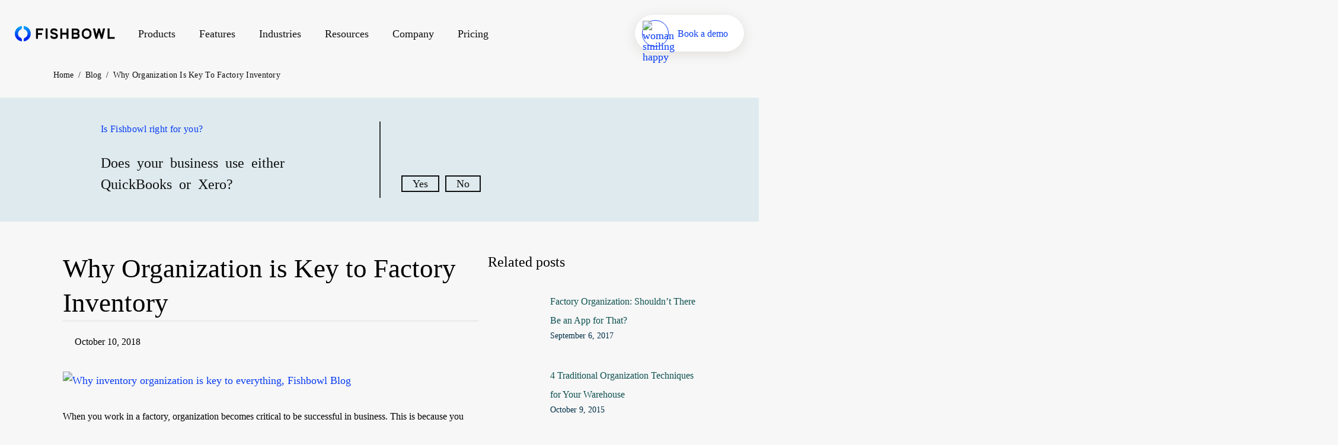

--- FILE ---
content_type: text/html; charset=UTF-8
request_url: https://www.fishbowlinventory.com/blog/why-organization-is-key-to-factory-inventory
body_size: 48944
content:
<!doctype html>
<html data-n-head-ssr>

  <head>
    <!-- VWO Anti-flicker MUST be first - before any other scripts -->
    <link rel="preconnect" href="https://dev.visualwebsiteoptimizer.com">
    <script type="cabc33fe4595aeecaa7cba4a-text/javascript" id="vwoCode">window._vwo_code||function(){var s=window,r=document;if(f=!1,v=r.querySelector("#vwoCode"),cc={},!(-1<r.URL.indexOf("__vwo_disable__")||s._vwo_code)){try{var e=JSON.parse(localStorage.getItem("_vwo_1177831_config"));cc=e&&"object"==typeof e?e:{}}catch(e){}var c=function(){var e={combination:[],combinationChoose:[],split:[],exclude:[],uuid:null,consent:null,optOut:null},t=r.cookie||"";if(t)for(var n,i,o=/(?:^|;\s*)(?:(_vis_opt_exp_(\d+)_combi=([^;]*))|(_vis_opt_exp_(\d+)_combi_choose=([^;]*))|(_vis_opt_exp_(\d+)_split=([^:;]*))|(_vis_opt_exp_(\d+)_exclude=[^;]*)|(_vis_opt_out=([^;]*))|(_vwo_global_opt_out=[^;]*)|(_vwo_uuid=([^;]*))|(_vwo_consent=([^;]*)))/g;null!==(n=o.exec(t));)try{n[1]?e.combination.push({id:n[2],value:a(n[3])}):n[4]?e.combinationChoose.push({id:n[5],value:a(n[6])}):n[7]?e.split.push({id:n[8],value:a(n[9])}):n[10]?e.exclude.push({id:n[11]}):n[12]?e.optOut=a(n[13]):n[14]?e.optOut=!0:n[15]?e.uuid=a(n[16]):n[17]&&(i=a(n[18]),e.consent=i&&3<=i.length?i.substring(0,3):null)}catch(e){}return e}();code={nonce:v&&v.nonce,library_tolerance:function(){return"undefined"!=typeof library_tolerance?library_tolerance:void 0},settings_tolerance:function(){return cc.sT||2e3},hide_element_style:function(){return"{"+(cc.hES||"opacity:0 !important;filter:alpha(opacity=0) !important;background:none !important")+"}"},hide_element:function(){return performance.getEntriesByName("first-contentful-paint")[0]?"":"string"==typeof cc.hE?cc.hE:"body"},getVersion:function(){return 2.2},finish:function(e){var t;f||(f=!0,(t=r.getElementById("_vis_opt_path_hides"))&&t.parentNode.removeChild(t),e&&((new Image).src="https://dev.visualwebsiteoptimizer.com/ee.gif?a=1177831"+e))},finished:function(){return f},addScript:function(e){var t=r.createElement("script");t.type="text/javascript",e.src?t.src=e.src:t.text=e.text,v&&t.setAttribute("nonce",v.nonce),r.getElementsByTagName("head")[0].appendChild(t)},load:function(e,t){t=t||{};var n=new XMLHttpRequest;n.open("GET",e,!0),n.withCredentials=!t.dSC,n.responseType=t.responseType||"text",n.onload=function(){if(t.onloadCb)return t.onloadCb(n,e);200===n.status?_vwo_code.addScript({text:n.responseText}):_vwo_code.finish("&e=loading_failure:"+e)},n.onerror=function(){if(t.onerrorCb)return t.onerrorCb(e);_vwo_code.finish("&e=loading_failure:"+e)},n.send()},init:function(){var e,t,n=this.settings_tolerance(),i=(s._vwo_settings_timer=setTimeout(function(){_vwo_code.finish()},n),"body"!==this.hide_element()?(i=r.createElement("style"),e=(n=this.hide_element())?n+this.hide_element_style():"",n=r.getElementsByTagName("head")[0],i.setAttribute("id","_vis_opt_path_hides"),v&&i.setAttribute("nonce",v.nonce),i.setAttribute("type","text/css"),i.styleSheet?i.styleSheet.cssText=e:i.appendChild(r.createTextNode(e)),n.appendChild(i)):(i=r.getElementsByTagName("head")[0],(e=r.createElement("div")).style.cssText="z-index: 2147483647 !important;position: fixed !important;left: 0 !important;top: 0 !important;width: 100% !important;height: 100% !important;background: white !important;",e.setAttribute("id","_vis_opt_path_hides"),e.classList.add("_vis_hide_layer"),i.parentNode.insertBefore(e,i.nextSibling)),"https://dev.visualwebsiteoptimizer.com/j.php?"+(n=function(){if(s.VWO&&Array.isArray(s.VWO))for(var e=0;e<s.VWO.length;e++){var t=s.VWO[e];if(Array.isArray(t)&&("setVisitorId"===t[0]||"setSessionId"===t[0]))return!0}return!1}(),e="a=1177831&u="+encodeURIComponent(s._vis_opt_url||r.URL)+"&vn=2.2&ph=1"+("undefined"!=typeof platform?"&p="+platform:"")+"&st="+s.performance.now(),n||((t=function(){var e,t=[],n={},i=s.VWO&&s.VWO.appliedCampaigns||{};for(e in i){var o=i[e]&&i[e].v;o&&(t.push(e+"-"+o+"-1"),n[e]=!0)}if(c&&c.combination)for(var r=0;r<c.combination.length;r++){var a=c.combination[r];n[a.id]||t.push(a.id+"-"+a.value)}return t.join("|")}())&&(e+="&c="+t),(t=function(){var e=[],t={};if(c&&c.combinationChoose)for(var n=0;n<c.combinationChoose.length;n++){var i=c.combinationChoose[n];e.push(i.id+"-"+i.value),t[i.id]=!0}if(c&&c.split)for(var o=0;o<c.split.length;o++)t[(i=c.split[o]).id]||e.push(i.id+"-"+i.value);return e.join("|")}())&&(e+="&cc="+t),(t=function(){var e={},t=[];if(s.VWO&&Array.isArray(s.VWO))for(var n=0;n<s.VWO.length;n++){var i=s.VWO[n];if(Array.isArray(i)&&"setVariation"===i[0]&&i[1]&&Array.isArray(i[1]))for(var o=0;o<i[1].length;o++){var r,a=i[1][o];a&&"object"==typeof a&&(r=a.e,a=a.v,r&&a&&(e[r]=a))}}for(r in e)t.push(r+"-"+e[r]);return t.join("|")}())&&(e+="&sv="+t)),c&&c.optOut&&(e+="&o="+c.optOut),(t=function(){var e=[],t={};if(c&&c.exclude)for(var n=0;n<c.exclude.length;n++){var i=c.exclude[n];t[i.id]||(e.push(i.id),t[i.id]=!0)}return e.join("|")}())&&(e+="&e="+t),c&&c.uuid&&(e+="&id="+c.uuid),c&&c.consent&&(e+="&consent="+c.consent),s.name&&-1<s.name.indexOf("_vis_preview")&&(e+="&pM=true"),s.VWO&&s.VWO.ed&&(e+="&ed="+s.VWO.ed),e));-1!==s.location.search.indexOf("_vwo_xhr")?this.addScript({src:i}):this.load(i+"&x=true",{l:1})}},(s._vwo_code=code).init()}function a(t){try{return decodeURIComponent(t)}catch(e){return t}}}()</script>
    <!-- End VWO -->

    <title>Why Organization is Key to Factory Inventory - Fishbowl</title><meta data-n-head="ssr" charset="utf-8"><meta data-n-head="ssr" name="viewport" content="width=device-width,initial-scale=1"><meta data-n-head="ssr" data-hid="description" name="description" content="Maintaining organization in your factory helps improve your efficiency. Another benefit is that it can increase your profit margin."><meta data-n-head="ssr" data-hid="robots" name="robots" content="index, follow"><meta data-n-head="ssr" data-hid="og:title" property="og:title" content="Why Organization is Key to Factory Inventory - Fishbowl"><meta data-n-head="ssr" data-hid="og:description" property="og:description" content="Maintaining organization in your factory helps improve your efficiency. Another benefit is that it can increase your profit margin."><meta data-n-head="ssr" data-hid="og:site_name" property="og:site_name" content="Why Organization is Key to Factory Inventory"><meta data-n-head="ssr" data-hid="og:url" property="og:url" content="https://www.fishbowlinventory.com/blog/why-organization-is-key-to-factory-inventory"><meta data-n-head="ssr" data-hid="og:type" property="og:type" content="website"><meta data-n-head="ssr" data-hid="og:image" property="og:image" content="https://cms.fishbowlinventory.com/wp-content/uploads/2018/09/Why-inventory-organization-is-key-to-everything.jpg"><meta data-n-head="ssr" data-hid="twitter:card" name="twitter:card" content="summary_large_image"><meta data-n-head="ssr" data-hid="twitter:title" name="twitter:title" content="Why Organization is Key to Factory Inventory - Fishbowl"><meta data-n-head="ssr" data-hid="twitter:description" name="twitter:description" content="Maintaining organization in your factory helps improve your efficiency. Another benefit is that it can increase your profit margin."><meta data-n-head="ssr" data-hid="twitter:image" name="twitter:image" content="https://cms.fishbowlinventory.com/wp-content/uploads/2018/09/Why-inventory-organization-is-key-to-everything.jpg"><meta data-n-head="ssr" data-hid="graphite:published_time" name="graphite:published_time" content="2018-10-10"><meta data-n-head="ssr" data-hid="graphite:author" name="graphite:author" content=""><link data-n-head="ssr" rel="icon" type="image/x-icon" href="/favicon/favicon-96x96.png" sizes="96x96"><link data-n-head="ssr" rel="canonical" href="https://www.fishbowlinventory.com/blog/why-organization-is-key-to-factory-inventory"><link data-n-head="ssr" rel="alternate" hreflang="en-us" href="https://www.fishbowlinventory.com/blog/why-organization-is-key-to-factory-inventory"><link data-n-head="ssr" rel="alternate" hreflang="en-au" href="https://www.fishbowlinventory.com.au/"><link data-n-head="ssr" rel="alternate" hreflang="x-default" href="https://www.fishbowlinventory.com/blog/why-organization-is-key-to-factory-inventory"><script data-n-head="ssr" src="//668-YPI-016.mktoweb.com/js/forms2/js/forms2.min.js" defer type="cabc33fe4595aeecaa7cba4a-text/javascript"></script><script data-n-head="ssr" src="https://identity.netlify.com/v1/netlify-identity-widget.js" async type="cabc33fe4595aeecaa7cba4a-text/javascript"></script><script data-n-head="ssr" src="https://fast.wistia.net/assets/external/E-v1.js" async type="cabc33fe4595aeecaa7cba4a-text/javascript"></script><script data-n-head="ssr" src="https://js.qualified.com/qualified.js?token=fDMgGrcCrPya3dSj" async type="cabc33fe4595aeecaa7cba4a-text/javascript"></script><script data-n-head="ssr" src="https://cdn.jsdelivr.net/npm/@svgdotjs/svg.js@3.0/dist/svg.min.js" async type="cabc33fe4595aeecaa7cba4a-text/javascript"></script><script data-n-head="ssr" src="https://cdn.jsdelivr.net/npm/@svgdotjs/svg.topath.js" async type="cabc33fe4595aeecaa7cba4a-text/javascript"></script><script data-n-head="ssr" data-hid="gtm-script" type="cabc33fe4595aeecaa7cba4a-text/javascript">window._gtm_init||(window._gtm_init=1,function(t,e,n,a,o){t[n]=1==t[n]||"yes"==e[n]||1==e[n]||1==e.msDoNotTrack||t[a]&&t[a][o]&&t[a][o]()?1:0}(window,navigator,"doNotTrack","external","msTrackingProtectionEnabled"),function(a,o,i,g,m){a[m]={},a._gtm_inject=function(t){var e,n;a.doNotTrack||a[m][t]||(a[m][t]=1,a[g]=a[g]||[],a[g].push({"gtm.start":(new Date).getTime(),event:"gtm.js"}),e=o.getElementsByTagName(i)[0],(n=o.createElement(i)).async=!0,n.src="https://www.googletagmanager.com/gtm.js?id="+t,e.parentNode.insertBefore(n,e))},a._gtm_inject("GTM-WRJTKX")}(window,document,"script","dataLayer","_gtm_ids"))</script><script data-n-head="ssr" type="application/ld+json">{"@context":"https://schema.org","@type":"WebSite","name":"Why Organization is Key to Factory Inventory - Fishbowl","abstract":"Maintaining organization in your factory helps improve your efficiency. Another benefit is that it can increase your profit margin.","mainEntity":{"@type":"WebSite","name":"Fishbowl Inventory®","url":"https://www.fishbowlinventory.com"},"image":"https://cms.fishbowlinventory.com/wp-content/uploads/2018/09/Why-inventory-organization-is-key-to-everything.jpg","url":"https://www.fishbowlinventory.com/blog/why-organization-is-key-to-factory-inventory"}</script><link rel="preload" href="/_nuxt/9925e0b.js" as="script"><link rel="preload" href="/_nuxt/f308e82.js" as="script"><link rel="preload" href="/_nuxt/1dacf8e.js" as="script"><link rel="preload" href="/_nuxt/ded192c.js" as="script"><link rel="preload" href="/_nuxt/da53f90.js" as="script"><link rel="preload" href="/_nuxt/55253c8.js" as="script"><style data-vue-ssr-id="1adb391c:0 239c3706:0 326d4c17:0 bd87be70:0 0d348314:0 7c2d5b1f:0 92402638:0 fd93124a:0 a56cefbc:0 1642325a:0 6573179a:0 b41528fe:0 60c344c8:0 78801db1:0 09f4554c:0 42e624f4:0 6d802818:0 13e33e03:0">.toggle{align-items:center;border-radius:100px;display:flex;font-weight:700;margin-bottom:16px}.toggle:last-of-type{margin:0}.toggle__input{clip:rect(0 0 0 0);clip-path:inset(50%);height:1px;overflow:hidden;position:absolute;white-space:nowrap;width:1px}.toggle__input:not([disabled]):active+.toggle-track,.toggle__input:not([disabled]):focus+.toggle-track{border:1px solid transparent;box-shadow:0 0 0 2px #8fa1a7}.toggle__input:disabled+.toggle-track{cursor:not-allowed;opacity:.7}.toggle-track{background:#f7f7f7;border:1px solid #f7f7f7;border-radius:100px;cursor:pointer;display:flex;height:21px;margin:5px;position:relative;width:37.5px}.toggle-indicator{align-items:center;background:#083cf3;border-radius:15px;bottom:2px;display:flex;height:15px;justify-content:center;left:2px;outline:2px solid transparent;position:absolute;transition:.3s;width:15px}.toggle__input:checked+.toggle-track .toggle-indicator{background:#083cf3;transform:translateX(16.5px)}@media screen and (-ms-high-contrast:active){.toggle-track{border-radius:0}}sub,sup{font-size:75%;line-height:0;position:relative;vertical-align:baseline}button,input,optgroup,select,textarea{color:inherit;font:inherit;margin:0}html{font-family:sans-serif}html input[type=button]{cursor:pointer}html input[disabled]{cursor:default}body{margin:0}article,aside,details,figcaption,figure{display:block}figure{margin:1em 40px}footer,header,hgroup,main,menu,nav,section,summary{display:block}audio{display:inline-block;vertical-align:baseline}audio:not([controls]){display:none;height:0}canvas,progress,video{display:inline-block;vertical-align:baseline}[hidden],template{display:none}a{background-color:transparent}a:active,a:hover{outline:0}abbr[title]{border-bottom:1px dotted}b,strong{font-weight:700}dfn{font-style:italic}h1{font-size:2em;margin:.67em 0}mark{background:#ff0;color:#000}small{font-size:80%}sub{bottom:-.25em}sup{top:-.5em}img{border:0}hr{box-sizing:content-box;height:0}pre{overflow:auto}code,kbd,pre,samp{font-family:monospace,monospace;font-size:1em}button{overflow:visible;text-transform:none;cursor:pointer}input{line-height:normal}optgroup{font-weight:700}select{text-transform:none}textarea{overflow:auto}input[type=reset],input[type=submit]{cursor:pointer}button[disabled]{cursor:default}button::-moz-focus-inner,input::-moz-focus-inner{border:0;padding:0}input[type=checkbox],input[type=radio]{box-sizing:border-box;padding:0}input[type=number]::-webkit-inner-spin-button,input[type=number]::-webkit-outer-spin-button{height:auto}input[type=search]{box-sizing:content-box}fieldset{border:1px solid silver;margin:0 2px;padding:.35em .625em .75em}legend{border:0;padding:0}table{border-spacing:0}td,th{padding:0}svg:not(:root){overflow:hidden}.h1,.h2,.h3,.h4,.h5,.h6,button,div,h1,h2,h3,h4,h5,h6,p{margin-top:0;margin-bottom:0;font-weight:400}[class*=grid-],[class*=grid_],[class~=grid]{box-sizing:border-box;display:flex;flex-flow:row wrap;margin:0 -.5rem}[class*=col-],[class*=col_],[class~=col]{box-sizing:border-box;padding:0 .5rem 1rem;max-width:100%}[class*=col_],[class~=col]{flex:1 1 0%}[class*=col-]{flex:none}[class*=grid-][class*=col-],[class*=grid-][class*=col_],[class*=grid-][class~=col],[class*=grid_][class*=col-],[class*=grid_][class*=col_],[class*=grid_][class~=col],[class~=grid][class*=col-],[class~=grid][class*=col_],[class~=grid][class~=col]{margin:0;padding:0}[class*=grid-][class*=-noGutter]{margin:0}[class*=grid-][class*=-noGutter]>[class*=col-],[class*=grid-][class*=-noGutter]>[class~=col]{padding:0}[class*=grid-][class*=-noWrap]{flex-wrap:nowrap}[class*=grid-][class*=-center]{justify-content:center}[class*=grid-][class*=-right]{justify-content:flex-end;align-self:flex-end;margin-left:auto}[class*=grid-][class*=-top]{align-items:flex-start}[class*=grid-][class*=-middle]{align-items:center}[class*=grid-][class*=-bottom]{align-items:flex-end}[class*=grid-][class*=-reverse]{flex-direction:row-reverse}[class*=grid-][class*=-column]{flex-direction:column}[class*=grid-][class*=-column]>[class*=col-]{flex-basis:auto}[class*=grid-][class*=-column-reverse]{flex-direction:column-reverse}[class*=grid-][class*=-spaceBetween]{justify-content:space-between}[class*=grid-][class*=-spaceAround]{justify-content:space-around}[class*=grid-][class*=-equalHeight]>[class*=col-],[class*=grid-][class*=-equalHeight]>[class*=col_],[class*=grid-][class*=-equalHeight]>[class~=col]{align-self:stretch}[class*=grid-][class*=-equalHeight]>[class*=col-]>*,[class*=grid-][class*=-equalHeight]>[class*=col_]>*,[class*=grid-][class*=-equalHeight]>[class~=col]>*{height:100%}[class*=grid-][class*=-noBottom]>[class*=col-],[class*=grid-][class*=-noBottom]>[class*=col_],[class*=grid-][class*=-noBottom]>[class~=col]{padding-bottom:0}[class*=col-][class*=-top]{align-self:flex-start}[class*=col-][class*=-middle]{align-self:center}[class*=col-][class*=-bottom]{align-self:flex-end}[class*=col-][class*=-first]{order:-1}[class*=col-][class*=-last]{order:1}[class*=col-][class*=-shrink]{flex:0 1 auto}[class*=grid-1]>[class*=col-],[class*=grid-1]>[class*=col_],[class*=grid-1]>[class~=col]{flex-basis:100%;max-width:100%}[class*=grid-2]>[class*=col-],[class*=grid-2]>[class*=col_],[class*=grid-2]>[class~=col]{flex-basis:50%;max-width:50%}[class*=grid-3]>[class*=col-],[class*=grid-3]>[class*=col_],[class*=grid-3]>[class~=col]{flex-basis:33.3333333333%;max-width:33.3333333333%}[class*=grid-4]>[class*=col-],[class*=grid-4]>[class*=col_],[class*=grid-4]>[class~=col]{flex-basis:25%;max-width:25%}[class*=grid-5]>[class*=col-],[class*=grid-5]>[class*=col_],[class*=grid-5]>[class~=col]{flex-basis:20%;max-width:20%}[class*=grid-6]>[class*=col-],[class*=grid-6]>[class*=col_],[class*=grid-6]>[class~=col]{flex-basis:16.6666666667%;max-width:16.6666666667%}[class*=grid-7]>[class*=col-],[class*=grid-7]>[class*=col_],[class*=grid-7]>[class~=col]{flex-basis:14.2857142857%;max-width:14.2857142857%}[class*=grid-8]>[class*=col-],[class*=grid-8]>[class*=col_],[class*=grid-8]>[class~=col]{flex-basis:12.5%;max-width:12.5%}[class*=grid-9]>[class*=col-],[class*=grid-9]>[class*=col_],[class*=grid-9]>[class~=col]{flex-basis:11.1111111111%;max-width:11.1111111111%}[class*=grid-10]>[class*=col-],[class*=grid-10]>[class*=col_],[class*=grid-10]>[class~=col]{flex-basis:10%;max-width:10%}[class*=grid-11]>[class*=col-],[class*=grid-11]>[class*=col_],[class*=grid-11]>[class~=col]{flex-basis:9.0909090909%;max-width:9.0909090909%}[class*=grid-12]>[class*=col-],[class*=grid-12]>[class*=col_],[class*=grid-12]>[class~=col]{flex-basis:8.3333333333%;max-width:8.3333333333%}@media(max-width:140.625rem){[class*=_ulg-1]>[class*=col-],[class*=_ulg-1]>[class*=col_],[class*=_ulg-1]>[class~=col]{flex-basis:100%;max-width:100%}[class*=_ulg-2]>[class*=col-],[class*=_ulg-2]>[class*=col_],[class*=_ulg-2]>[class~=col]{flex-basis:50%;max-width:50%}[class*=_ulg-3]>[class*=col-],[class*=_ulg-3]>[class*=col_],[class*=_ulg-3]>[class~=col]{flex-basis:33.3333333333%;max-width:33.3333333333%}[class*=_ulg-4]>[class*=col-],[class*=_ulg-4]>[class*=col_],[class*=_ulg-4]>[class~=col]{flex-basis:25%;max-width:25%}[class*=_ulg-5]>[class*=col-],[class*=_ulg-5]>[class*=col_],[class*=_ulg-5]>[class~=col]{flex-basis:20%;max-width:20%}[class*=_ulg-6]>[class*=col-],[class*=_ulg-6]>[class*=col_],[class*=_ulg-6]>[class~=col]{flex-basis:16.6666666667%;max-width:16.6666666667%}[class*=_ulg-7]>[class*=col-],[class*=_ulg-7]>[class*=col_],[class*=_ulg-7]>[class~=col]{flex-basis:14.2857142857%;max-width:14.2857142857%}[class*=_ulg-8]>[class*=col-],[class*=_ulg-8]>[class*=col_],[class*=_ulg-8]>[class~=col]{flex-basis:12.5%;max-width:12.5%}[class*=_ulg-9]>[class*=col-],[class*=_ulg-9]>[class*=col_],[class*=_ulg-9]>[class~=col]{flex-basis:11.1111111111%;max-width:11.1111111111%}[class*=_ulg-10]>[class*=col-],[class*=_ulg-10]>[class*=col_],[class*=_ulg-10]>[class~=col]{flex-basis:10%;max-width:10%}[class*=_ulg-11]>[class*=col-],[class*=_ulg-11]>[class*=col_],[class*=_ulg-11]>[class~=col]{flex-basis:9.0909090909%;max-width:9.0909090909%}[class*=_ulg-12]>[class*=col-],[class*=_ulg-12]>[class*=col_],[class*=_ulg-12]>[class~=col]{flex-basis:8.3333333333%;max-width:8.3333333333%}}@media(max-width:90rem){[class*=_xlg-1]>[class*=col-],[class*=_xlg-1]>[class*=col_],[class*=_xlg-1]>[class~=col]{flex-basis:100%;max-width:100%}[class*=_xlg-2]>[class*=col-],[class*=_xlg-2]>[class*=col_],[class*=_xlg-2]>[class~=col]{flex-basis:50%;max-width:50%}[class*=_xlg-3]>[class*=col-],[class*=_xlg-3]>[class*=col_],[class*=_xlg-3]>[class~=col]{flex-basis:33.3333333333%;max-width:33.3333333333%}[class*=_xlg-4]>[class*=col-],[class*=_xlg-4]>[class*=col_],[class*=_xlg-4]>[class~=col]{flex-basis:25%;max-width:25%}[class*=_xlg-5]>[class*=col-],[class*=_xlg-5]>[class*=col_],[class*=_xlg-5]>[class~=col]{flex-basis:20%;max-width:20%}[class*=_xlg-6]>[class*=col-],[class*=_xlg-6]>[class*=col_],[class*=_xlg-6]>[class~=col]{flex-basis:16.6666666667%;max-width:16.6666666667%}[class*=_xlg-7]>[class*=col-],[class*=_xlg-7]>[class*=col_],[class*=_xlg-7]>[class~=col]{flex-basis:14.2857142857%;max-width:14.2857142857%}[class*=_xlg-8]>[class*=col-],[class*=_xlg-8]>[class*=col_],[class*=_xlg-8]>[class~=col]{flex-basis:12.5%;max-width:12.5%}[class*=_xlg-9]>[class*=col-],[class*=_xlg-9]>[class*=col_],[class*=_xlg-9]>[class~=col]{flex-basis:11.1111111111%;max-width:11.1111111111%}[class*=_xlg-10]>[class*=col-],[class*=_xlg-10]>[class*=col_],[class*=_xlg-10]>[class~=col]{flex-basis:10%;max-width:10%}[class*=_xlg-11]>[class*=col-],[class*=_xlg-11]>[class*=col_],[class*=_xlg-11]>[class~=col]{flex-basis:9.0909090909%;max-width:9.0909090909%}[class*=_xlg-12]>[class*=col-],[class*=_xlg-12]>[class*=col_],[class*=_xlg-12]>[class~=col]{flex-basis:8.3333333333%;max-width:8.3333333333%}}@media(max-width:85rem){[class*=_lg-1]>[class*=col-],[class*=_lg-1]>[class*=col_],[class*=_lg-1]>[class~=col]{flex-basis:100%;max-width:100%}[class*=_lg-2]>[class*=col-],[class*=_lg-2]>[class*=col_],[class*=_lg-2]>[class~=col]{flex-basis:50%;max-width:50%}[class*=_lg-3]>[class*=col-],[class*=_lg-3]>[class*=col_],[class*=_lg-3]>[class~=col]{flex-basis:33.3333333333%;max-width:33.3333333333%}[class*=_lg-4]>[class*=col-],[class*=_lg-4]>[class*=col_],[class*=_lg-4]>[class~=col]{flex-basis:25%;max-width:25%}[class*=_lg-5]>[class*=col-],[class*=_lg-5]>[class*=col_],[class*=_lg-5]>[class~=col]{flex-basis:20%;max-width:20%}[class*=_lg-6]>[class*=col-],[class*=_lg-6]>[class*=col_],[class*=_lg-6]>[class~=col]{flex-basis:16.6666666667%;max-width:16.6666666667%}[class*=_lg-7]>[class*=col-],[class*=_lg-7]>[class*=col_],[class*=_lg-7]>[class~=col]{flex-basis:14.2857142857%;max-width:14.2857142857%}[class*=_lg-8]>[class*=col-],[class*=_lg-8]>[class*=col_],[class*=_lg-8]>[class~=col]{flex-basis:12.5%;max-width:12.5%}[class*=_lg-9]>[class*=col-],[class*=_lg-9]>[class*=col_],[class*=_lg-9]>[class~=col]{flex-basis:11.1111111111%;max-width:11.1111111111%}[class*=_lg-10]>[class*=col-],[class*=_lg-10]>[class*=col_],[class*=_lg-10]>[class~=col]{flex-basis:10%;max-width:10%}[class*=_lg-11]>[class*=col-],[class*=_lg-11]>[class*=col_],[class*=_lg-11]>[class~=col]{flex-basis:9.0909090909%;max-width:9.0909090909%}[class*=_lg-12]>[class*=col-],[class*=_lg-12]>[class*=col_],[class*=_lg-12]>[class~=col]{flex-basis:8.3333333333%;max-width:8.3333333333%}}@media(max-width:64rem){[class*=_md-1]>[class*=col-],[class*=_md-1]>[class*=col_],[class*=_md-1]>[class~=col]{flex-basis:100%;max-width:100%}[class*=_md-2]>[class*=col-],[class*=_md-2]>[class*=col_],[class*=_md-2]>[class~=col]{flex-basis:50%;max-width:50%}[class*=_md-3]>[class*=col-],[class*=_md-3]>[class*=col_],[class*=_md-3]>[class~=col]{flex-basis:33.3333333333%;max-width:33.3333333333%}[class*=_md-4]>[class*=col-],[class*=_md-4]>[class*=col_],[class*=_md-4]>[class~=col]{flex-basis:25%;max-width:25%}[class*=_md-5]>[class*=col-],[class*=_md-5]>[class*=col_],[class*=_md-5]>[class~=col]{flex-basis:20%;max-width:20%}[class*=_md-6]>[class*=col-],[class*=_md-6]>[class*=col_],[class*=_md-6]>[class~=col]{flex-basis:16.6666666667%;max-width:16.6666666667%}[class*=_md-7]>[class*=col-],[class*=_md-7]>[class*=col_],[class*=_md-7]>[class~=col]{flex-basis:14.2857142857%;max-width:14.2857142857%}[class*=_md-8]>[class*=col-],[class*=_md-8]>[class*=col_],[class*=_md-8]>[class~=col]{flex-basis:12.5%;max-width:12.5%}[class*=_md-9]>[class*=col-],[class*=_md-9]>[class*=col_],[class*=_md-9]>[class~=col]{flex-basis:11.1111111111%;max-width:11.1111111111%}[class*=_md-10]>[class*=col-],[class*=_md-10]>[class*=col_],[class*=_md-10]>[class~=col]{flex-basis:10%;max-width:10%}[class*=_md-11]>[class*=col-],[class*=_md-11]>[class*=col_],[class*=_md-11]>[class~=col]{flex-basis:9.0909090909%;max-width:9.0909090909%}[class*=_md-12]>[class*=col-],[class*=_md-12]>[class*=col_],[class*=_md-12]>[class~=col]{flex-basis:8.3333333333%;max-width:8.3333333333%}}@media(max-width:53.125rem){[class*=_sm-1]>[class*=col-],[class*=_sm-1]>[class*=col_],[class*=_sm-1]>[class~=col]{flex-basis:100%;max-width:100%}[class*=_sm-2]>[class*=col-],[class*=_sm-2]>[class*=col_],[class*=_sm-2]>[class~=col]{flex-basis:50%;max-width:50%}[class*=_sm-3]>[class*=col-],[class*=_sm-3]>[class*=col_],[class*=_sm-3]>[class~=col]{flex-basis:33.3333333333%;max-width:33.3333333333%}[class*=_sm-4]>[class*=col-],[class*=_sm-4]>[class*=col_],[class*=_sm-4]>[class~=col]{flex-basis:25%;max-width:25%}[class*=_sm-5]>[class*=col-],[class*=_sm-5]>[class*=col_],[class*=_sm-5]>[class~=col]{flex-basis:20%;max-width:20%}[class*=_sm-6]>[class*=col-],[class*=_sm-6]>[class*=col_],[class*=_sm-6]>[class~=col]{flex-basis:16.6666666667%;max-width:16.6666666667%}[class*=_sm-7]>[class*=col-],[class*=_sm-7]>[class*=col_],[class*=_sm-7]>[class~=col]{flex-basis:14.2857142857%;max-width:14.2857142857%}[class*=_sm-8]>[class*=col-],[class*=_sm-8]>[class*=col_],[class*=_sm-8]>[class~=col]{flex-basis:12.5%;max-width:12.5%}[class*=_sm-9]>[class*=col-],[class*=_sm-9]>[class*=col_],[class*=_sm-9]>[class~=col]{flex-basis:11.1111111111%;max-width:11.1111111111%}[class*=_sm-10]>[class*=col-],[class*=_sm-10]>[class*=col_],[class*=_sm-10]>[class~=col]{flex-basis:10%;max-width:10%}[class*=_sm-11]>[class*=col-],[class*=_sm-11]>[class*=col_],[class*=_sm-11]>[class~=col]{flex-basis:9.0909090909%;max-width:9.0909090909%}[class*=_sm-12]>[class*=col-],[class*=_sm-12]>[class*=col_],[class*=_sm-12]>[class~=col]{flex-basis:8.3333333333%;max-width:8.3333333333%}}@media(max-width:40rem){[class*=_mi-1]>[class*=col-],[class*=_mi-1]>[class*=col_],[class*=_mi-1]>[class~=col]{flex-basis:100%;max-width:100%}[class*=_mi-2]>[class*=col-],[class*=_mi-2]>[class*=col_],[class*=_mi-2]>[class~=col]{flex-basis:50%;max-width:50%}[class*=_mi-3]>[class*=col-],[class*=_mi-3]>[class*=col_],[class*=_mi-3]>[class~=col]{flex-basis:33.3333333333%;max-width:33.3333333333%}[class*=_mi-4]>[class*=col-],[class*=_mi-4]>[class*=col_],[class*=_mi-4]>[class~=col]{flex-basis:25%;max-width:25%}[class*=_mi-5]>[class*=col-],[class*=_mi-5]>[class*=col_],[class*=_mi-5]>[class~=col]{flex-basis:20%;max-width:20%}[class*=_mi-6]>[class*=col-],[class*=_mi-6]>[class*=col_],[class*=_mi-6]>[class~=col]{flex-basis:16.6666666667%;max-width:16.6666666667%}[class*=_mi-7]>[class*=col-],[class*=_mi-7]>[class*=col_],[class*=_mi-7]>[class~=col]{flex-basis:14.2857142857%;max-width:14.2857142857%}[class*=_mi-8]>[class*=col-],[class*=_mi-8]>[class*=col_],[class*=_mi-8]>[class~=col]{flex-basis:12.5%;max-width:12.5%}[class*=_mi-9]>[class*=col-],[class*=_mi-9]>[class*=col_],[class*=_mi-9]>[class~=col]{flex-basis:11.1111111111%;max-width:11.1111111111%}[class*=_mi-10]>[class*=col-],[class*=_mi-10]>[class*=col_],[class*=_mi-10]>[class~=col]{flex-basis:10%;max-width:10%}[class*=_mi-11]>[class*=col-],[class*=_mi-11]>[class*=col_],[class*=_mi-11]>[class~=col]{flex-basis:9.0909090909%;max-width:9.0909090909%}[class*=_mi-12]>[class*=col-],[class*=_mi-12]>[class*=col_],[class*=_mi-12]>[class~=col]{flex-basis:8.3333333333%;max-width:8.3333333333%}}@media(max-width:25.9375rem){[class*=_ti-1]>[class*=col-],[class*=_ti-1]>[class*=col_],[class*=_ti-1]>[class~=col]{flex-basis:100%;max-width:100%}[class*=_ti-2]>[class*=col-],[class*=_ti-2]>[class*=col_],[class*=_ti-2]>[class~=col]{flex-basis:50%;max-width:50%}[class*=_ti-3]>[class*=col-],[class*=_ti-3]>[class*=col_],[class*=_ti-3]>[class~=col]{flex-basis:33.3333333333%;max-width:33.3333333333%}[class*=_ti-4]>[class*=col-],[class*=_ti-4]>[class*=col_],[class*=_ti-4]>[class~=col]{flex-basis:25%;max-width:25%}[class*=_ti-5]>[class*=col-],[class*=_ti-5]>[class*=col_],[class*=_ti-5]>[class~=col]{flex-basis:20%;max-width:20%}[class*=_ti-6]>[class*=col-],[class*=_ti-6]>[class*=col_],[class*=_ti-6]>[class~=col]{flex-basis:16.6666666667%;max-width:16.6666666667%}[class*=_ti-7]>[class*=col-],[class*=_ti-7]>[class*=col_],[class*=_ti-7]>[class~=col]{flex-basis:14.2857142857%;max-width:14.2857142857%}[class*=_ti-8]>[class*=col-],[class*=_ti-8]>[class*=col_],[class*=_ti-8]>[class~=col]{flex-basis:12.5%;max-width:12.5%}[class*=_ti-9]>[class*=col-],[class*=_ti-9]>[class*=col_],[class*=_ti-9]>[class~=col]{flex-basis:11.1111111111%;max-width:11.1111111111%}[class*=_ti-10]>[class*=col-],[class*=_ti-10]>[class*=col_],[class*=_ti-10]>[class~=col]{flex-basis:10%;max-width:10%}[class*=_ti-11]>[class*=col-],[class*=_ti-11]>[class*=col_],[class*=_ti-11]>[class~=col]{flex-basis:9.0909090909%;max-width:9.0909090909%}[class*=_ti-12]>[class*=col-],[class*=_ti-12]>[class*=col_],[class*=_ti-12]>[class~=col]{flex-basis:8.3333333333%;max-width:8.3333333333%}}[class*=grid-]>[class*=col-1],[class*=grid_]>[class*=col-1],[class~=grid]>[class*=col-1]{flex-basis:8.3333333333%;max-width:8.3333333333%}[class*=grid-]>[class*=col-2],[class*=grid_]>[class*=col-2],[class~=grid]>[class*=col-2]{flex-basis:16.6666666667%;max-width:16.6666666667%}[class*=grid-]>[class*=col-3],[class*=grid_]>[class*=col-3],[class~=grid]>[class*=col-3]{flex-basis:25%;max-width:25%}[class*=grid-]>[class*=col-4],[class*=grid_]>[class*=col-4],[class~=grid]>[class*=col-4]{flex-basis:33.3333333333%;max-width:33.3333333333%}[class*=grid-]>[class*=col-5],[class*=grid_]>[class*=col-5],[class~=grid]>[class*=col-5]{flex-basis:41.6666666667%;max-width:41.6666666667%}[class*=grid-]>[class*=col-6],[class*=grid_]>[class*=col-6],[class~=grid]>[class*=col-6]{flex-basis:50%;max-width:50%}[class*=grid-]>[class*=col-7],[class*=grid_]>[class*=col-7],[class~=grid]>[class*=col-7]{flex-basis:58.3333333333%;max-width:58.3333333333%}[class*=grid-]>[class*=col-8],[class*=grid_]>[class*=col-8],[class~=grid]>[class*=col-8]{flex-basis:66.6666666667%;max-width:66.6666666667%}[class*=grid-]>[class*=col-9],[class*=grid_]>[class*=col-9],[class~=grid]>[class*=col-9]{flex-basis:75%;max-width:75%}[class*=grid-]>[class*=col-10],[class*=grid_]>[class*=col-10],[class~=grid]>[class*=col-10]{flex-basis:83.3333333333%;max-width:83.3333333333%}[class*=grid-]>[class*=col-11],[class*=grid_]>[class*=col-11],[class~=grid]>[class*=col-11]{flex-basis:91.6666666667%;max-width:91.6666666667%}[class*=grid-]>[class*=col-12],[class*=grid_]>[class*=col-12],[class~=grid]>[class*=col-12]{flex-basis:100%;max-width:100%}[class*=grid-]>[data-push-left*=off-0],[class*=grid_]>[data-push-left*=off-0],[class~=grid]>[data-push-left*=off-0]{margin-left:0}[class*=grid-]>[data-push-left*=off-1],[class*=grid_]>[data-push-left*=off-1],[class~=grid]>[data-push-left*=off-1]{margin-left:8.3333333333%}[class*=grid-]>[data-push-left*=off-2],[class*=grid_]>[data-push-left*=off-2],[class~=grid]>[data-push-left*=off-2]{margin-left:16.6666666667%}[class*=grid-]>[data-push-left*=off-3],[class*=grid_]>[data-push-left*=off-3],[class~=grid]>[data-push-left*=off-3]{margin-left:25%}[class*=grid-]>[data-push-left*=off-4],[class*=grid_]>[data-push-left*=off-4],[class~=grid]>[data-push-left*=off-4]{margin-left:33.3333333333%}[class*=grid-]>[data-push-left*=off-5],[class*=grid_]>[data-push-left*=off-5],[class~=grid]>[data-push-left*=off-5]{margin-left:41.6666666667%}[class*=grid-]>[data-push-left*=off-6],[class*=grid_]>[data-push-left*=off-6],[class~=grid]>[data-push-left*=off-6]{margin-left:50%}[class*=grid-]>[data-push-left*=off-7],[class*=grid_]>[data-push-left*=off-7],[class~=grid]>[data-push-left*=off-7]{margin-left:58.3333333333%}[class*=grid-]>[data-push-left*=off-8],[class*=grid_]>[data-push-left*=off-8],[class~=grid]>[data-push-left*=off-8]{margin-left:66.6666666667%}[class*=grid-]>[data-push-left*=off-9],[class*=grid_]>[data-push-left*=off-9],[class~=grid]>[data-push-left*=off-9]{margin-left:75%}[class*=grid-]>[data-push-left*=off-10],[class*=grid_]>[data-push-left*=off-10],[class~=grid]>[data-push-left*=off-10]{margin-left:83.3333333333%}[class*=grid-]>[data-push-left*=off-11],[class*=grid_]>[data-push-left*=off-11],[class~=grid]>[data-push-left*=off-11]{margin-left:91.6666666667%}[class*=grid-]>[data-push-right*=off-0],[class*=grid_]>[data-push-right*=off-0],[class~=grid]>[data-push-right*=off-0]{margin-right:0}[class*=grid-]>[data-push-right*=off-1],[class*=grid_]>[data-push-right*=off-1],[class~=grid]>[data-push-right*=off-1]{margin-right:8.3333333333%}[class*=grid-]>[data-push-right*=off-2],[class*=grid_]>[data-push-right*=off-2],[class~=grid]>[data-push-right*=off-2]{margin-right:16.6666666667%}[class*=grid-]>[data-push-right*=off-3],[class*=grid_]>[data-push-right*=off-3],[class~=grid]>[data-push-right*=off-3]{margin-right:25%}[class*=grid-]>[data-push-right*=off-4],[class*=grid_]>[data-push-right*=off-4],[class~=grid]>[data-push-right*=off-4]{margin-right:33.3333333333%}[class*=grid-]>[data-push-right*=off-5],[class*=grid_]>[data-push-right*=off-5],[class~=grid]>[data-push-right*=off-5]{margin-right:41.6666666667%}[class*=grid-]>[data-push-right*=off-6],[class*=grid_]>[data-push-right*=off-6],[class~=grid]>[data-push-right*=off-6]{margin-right:50%}[class*=grid-]>[data-push-right*=off-7],[class*=grid_]>[data-push-right*=off-7],[class~=grid]>[data-push-right*=off-7]{margin-right:58.3333333333%}[class*=grid-]>[data-push-right*=off-8],[class*=grid_]>[data-push-right*=off-8],[class~=grid]>[data-push-right*=off-8]{margin-right:66.6666666667%}[class*=grid-]>[data-push-right*=off-9],[class*=grid_]>[data-push-right*=off-9],[class~=grid]>[data-push-right*=off-9]{margin-right:75%}[class*=grid-]>[data-push-right*=off-10],[class*=grid_]>[data-push-right*=off-10],[class~=grid]>[data-push-right*=off-10]{margin-right:83.3333333333%}[class*=grid-]>[data-push-right*=off-11],[class*=grid_]>[data-push-right*=off-11],[class~=grid]>[data-push-right*=off-11]{margin-right:91.6666666667%}@media(max-width:140.625rem){[class*=grid-]>[class*=_ulg-1],[class*=grid_]>[class*=_ulg-1],[class~=grid]>[class*=_ulg-1]{flex-basis:8.3333333333%;max-width:8.3333333333%}[class*=grid-]>[class*=_ulg-2],[class*=grid_]>[class*=_ulg-2],[class~=grid]>[class*=_ulg-2]{flex-basis:16.6666666667%;max-width:16.6666666667%}[class*=grid-]>[class*=_ulg-3],[class*=grid_]>[class*=_ulg-3],[class~=grid]>[class*=_ulg-3]{flex-basis:25%;max-width:25%}[class*=grid-]>[class*=_ulg-4],[class*=grid_]>[class*=_ulg-4],[class~=grid]>[class*=_ulg-4]{flex-basis:33.3333333333%;max-width:33.3333333333%}[class*=grid-]>[class*=_ulg-5],[class*=grid_]>[class*=_ulg-5],[class~=grid]>[class*=_ulg-5]{flex-basis:41.6666666667%;max-width:41.6666666667%}[class*=grid-]>[class*=_ulg-6],[class*=grid_]>[class*=_ulg-6],[class~=grid]>[class*=_ulg-6]{flex-basis:50%;max-width:50%}[class*=grid-]>[class*=_ulg-7],[class*=grid_]>[class*=_ulg-7],[class~=grid]>[class*=_ulg-7]{flex-basis:58.3333333333%;max-width:58.3333333333%}[class*=grid-]>[class*=_ulg-8],[class*=grid_]>[class*=_ulg-8],[class~=grid]>[class*=_ulg-8]{flex-basis:66.6666666667%;max-width:66.6666666667%}[class*=grid-]>[class*=_ulg-9],[class*=grid_]>[class*=_ulg-9],[class~=grid]>[class*=_ulg-9]{flex-basis:75%;max-width:75%}[class*=grid-]>[class*=_ulg-10],[class*=grid_]>[class*=_ulg-10],[class~=grid]>[class*=_ulg-10]{flex-basis:83.3333333333%;max-width:83.3333333333%}[class*=grid-]>[class*=_ulg-11],[class*=grid_]>[class*=_ulg-11],[class~=grid]>[class*=_ulg-11]{flex-basis:91.6666666667%;max-width:91.6666666667%}[class*=grid-]>[class*=_ulg-12],[class*=grid_]>[class*=_ulg-12],[class~=grid]>[class*=_ulg-12]{flex-basis:100%;max-width:100%}[class*=grid-]>[data-push-left*=_ulg-0],[class*=grid_]>[data-push-left*=_ulg-0],[class~=grid]>[data-push-left*=_ulg-0]{margin-left:0}[class*=grid-]>[data-push-left*=_ulg-1],[class*=grid_]>[data-push-left*=_ulg-1],[class~=grid]>[data-push-left*=_ulg-1]{margin-left:8.3333333333%}[class*=grid-]>[data-push-left*=_ulg-2],[class*=grid_]>[data-push-left*=_ulg-2],[class~=grid]>[data-push-left*=_ulg-2]{margin-left:16.6666666667%}[class*=grid-]>[data-push-left*=_ulg-3],[class*=grid_]>[data-push-left*=_ulg-3],[class~=grid]>[data-push-left*=_ulg-3]{margin-left:25%}[class*=grid-]>[data-push-left*=_ulg-4],[class*=grid_]>[data-push-left*=_ulg-4],[class~=grid]>[data-push-left*=_ulg-4]{margin-left:33.3333333333%}[class*=grid-]>[data-push-left*=_ulg-5],[class*=grid_]>[data-push-left*=_ulg-5],[class~=grid]>[data-push-left*=_ulg-5]{margin-left:41.6666666667%}[class*=grid-]>[data-push-left*=_ulg-6],[class*=grid_]>[data-push-left*=_ulg-6],[class~=grid]>[data-push-left*=_ulg-6]{margin-left:50%}[class*=grid-]>[data-push-left*=_ulg-7],[class*=grid_]>[data-push-left*=_ulg-7],[class~=grid]>[data-push-left*=_ulg-7]{margin-left:58.3333333333%}[class*=grid-]>[data-push-left*=_ulg-8],[class*=grid_]>[data-push-left*=_ulg-8],[class~=grid]>[data-push-left*=_ulg-8]{margin-left:66.6666666667%}[class*=grid-]>[data-push-left*=_ulg-9],[class*=grid_]>[data-push-left*=_ulg-9],[class~=grid]>[data-push-left*=_ulg-9]{margin-left:75%}[class*=grid-]>[data-push-left*=_ulg-10],[class*=grid_]>[data-push-left*=_ulg-10],[class~=grid]>[data-push-left*=_ulg-10]{margin-left:83.3333333333%}[class*=grid-]>[data-push-left*=_ulg-11],[class*=grid_]>[data-push-left*=_ulg-11],[class~=grid]>[data-push-left*=_ulg-11]{margin-left:91.6666666667%}[class*=grid-]>[data-push-right*=_ulg-0],[class*=grid_]>[data-push-right*=_ulg-0],[class~=grid]>[data-push-right*=_ulg-0]{margin-right:0}[class*=grid-]>[data-push-right*=_ulg-1],[class*=grid_]>[data-push-right*=_ulg-1],[class~=grid]>[data-push-right*=_ulg-1]{margin-right:8.3333333333%}[class*=grid-]>[data-push-right*=_ulg-2],[class*=grid_]>[data-push-right*=_ulg-2],[class~=grid]>[data-push-right*=_ulg-2]{margin-right:16.6666666667%}[class*=grid-]>[data-push-right*=_ulg-3],[class*=grid_]>[data-push-right*=_ulg-3],[class~=grid]>[data-push-right*=_ulg-3]{margin-right:25%}[class*=grid-]>[data-push-right*=_ulg-4],[class*=grid_]>[data-push-right*=_ulg-4],[class~=grid]>[data-push-right*=_ulg-4]{margin-right:33.3333333333%}[class*=grid-]>[data-push-right*=_ulg-5],[class*=grid_]>[data-push-right*=_ulg-5],[class~=grid]>[data-push-right*=_ulg-5]{margin-right:41.6666666667%}[class*=grid-]>[data-push-right*=_ulg-6],[class*=grid_]>[data-push-right*=_ulg-6],[class~=grid]>[data-push-right*=_ulg-6]{margin-right:50%}[class*=grid-]>[data-push-right*=_ulg-7],[class*=grid_]>[data-push-right*=_ulg-7],[class~=grid]>[data-push-right*=_ulg-7]{margin-right:58.3333333333%}[class*=grid-]>[data-push-right*=_ulg-8],[class*=grid_]>[data-push-right*=_ulg-8],[class~=grid]>[data-push-right*=_ulg-8]{margin-right:66.6666666667%}[class*=grid-]>[data-push-right*=_ulg-9],[class*=grid_]>[data-push-right*=_ulg-9],[class~=grid]>[data-push-right*=_ulg-9]{margin-right:75%}[class*=grid-]>[data-push-right*=_ulg-10],[class*=grid_]>[data-push-right*=_ulg-10],[class~=grid]>[data-push-right*=_ulg-10]{margin-right:83.3333333333%}[class*=grid-]>[data-push-right*=_ulg-11],[class*=grid_]>[data-push-right*=_ulg-11],[class~=grid]>[data-push-right*=_ulg-11]{margin-right:91.6666666667%}[class*=grid-] [class*=_ulg-first],[class*=grid_] [class*=_ulg-first],[class~=grid] [class*=_ulg-first]{order:-1}[class*=grid-] [class*=_ulg-last],[class*=grid_] [class*=_ulg-last],[class~=grid] [class*=_ulg-last]{order:1}}@media(max-width:90rem){[class*=grid-]>[class*=_xlg-1],[class*=grid_]>[class*=_xlg-1],[class~=grid]>[class*=_xlg-1]{flex-basis:8.3333333333%;max-width:8.3333333333%}[class*=grid-]>[class*=_xlg-2],[class*=grid_]>[class*=_xlg-2],[class~=grid]>[class*=_xlg-2]{flex-basis:16.6666666667%;max-width:16.6666666667%}[class*=grid-]>[class*=_xlg-3],[class*=grid_]>[class*=_xlg-3],[class~=grid]>[class*=_xlg-3]{flex-basis:25%;max-width:25%}[class*=grid-]>[class*=_xlg-4],[class*=grid_]>[class*=_xlg-4],[class~=grid]>[class*=_xlg-4]{flex-basis:33.3333333333%;max-width:33.3333333333%}[class*=grid-]>[class*=_xlg-5],[class*=grid_]>[class*=_xlg-5],[class~=grid]>[class*=_xlg-5]{flex-basis:41.6666666667%;max-width:41.6666666667%}[class*=grid-]>[class*=_xlg-6],[class*=grid_]>[class*=_xlg-6],[class~=grid]>[class*=_xlg-6]{flex-basis:50%;max-width:50%}[class*=grid-]>[class*=_xlg-7],[class*=grid_]>[class*=_xlg-7],[class~=grid]>[class*=_xlg-7]{flex-basis:58.3333333333%;max-width:58.3333333333%}[class*=grid-]>[class*=_xlg-8],[class*=grid_]>[class*=_xlg-8],[class~=grid]>[class*=_xlg-8]{flex-basis:66.6666666667%;max-width:66.6666666667%}[class*=grid-]>[class*=_xlg-9],[class*=grid_]>[class*=_xlg-9],[class~=grid]>[class*=_xlg-9]{flex-basis:75%;max-width:75%}[class*=grid-]>[class*=_xlg-10],[class*=grid_]>[class*=_xlg-10],[class~=grid]>[class*=_xlg-10]{flex-basis:83.3333333333%;max-width:83.3333333333%}[class*=grid-]>[class*=_xlg-11],[class*=grid_]>[class*=_xlg-11],[class~=grid]>[class*=_xlg-11]{flex-basis:91.6666666667%;max-width:91.6666666667%}[class*=grid-]>[class*=_xlg-12],[class*=grid_]>[class*=_xlg-12],[class~=grid]>[class*=_xlg-12]{flex-basis:100%;max-width:100%}[class*=grid-]>[data-push-left*=_xlg-0],[class*=grid_]>[data-push-left*=_xlg-0],[class~=grid]>[data-push-left*=_xlg-0]{margin-left:0}[class*=grid-]>[data-push-left*=_xlg-1],[class*=grid_]>[data-push-left*=_xlg-1],[class~=grid]>[data-push-left*=_xlg-1]{margin-left:8.3333333333%}[class*=grid-]>[data-push-left*=_xlg-2],[class*=grid_]>[data-push-left*=_xlg-2],[class~=grid]>[data-push-left*=_xlg-2]{margin-left:16.6666666667%}[class*=grid-]>[data-push-left*=_xlg-3],[class*=grid_]>[data-push-left*=_xlg-3],[class~=grid]>[data-push-left*=_xlg-3]{margin-left:25%}[class*=grid-]>[data-push-left*=_xlg-4],[class*=grid_]>[data-push-left*=_xlg-4],[class~=grid]>[data-push-left*=_xlg-4]{margin-left:33.3333333333%}[class*=grid-]>[data-push-left*=_xlg-5],[class*=grid_]>[data-push-left*=_xlg-5],[class~=grid]>[data-push-left*=_xlg-5]{margin-left:41.6666666667%}[class*=grid-]>[data-push-left*=_xlg-6],[class*=grid_]>[data-push-left*=_xlg-6],[class~=grid]>[data-push-left*=_xlg-6]{margin-left:50%}[class*=grid-]>[data-push-left*=_xlg-7],[class*=grid_]>[data-push-left*=_xlg-7],[class~=grid]>[data-push-left*=_xlg-7]{margin-left:58.3333333333%}[class*=grid-]>[data-push-left*=_xlg-8],[class*=grid_]>[data-push-left*=_xlg-8],[class~=grid]>[data-push-left*=_xlg-8]{margin-left:66.6666666667%}[class*=grid-]>[data-push-left*=_xlg-9],[class*=grid_]>[data-push-left*=_xlg-9],[class~=grid]>[data-push-left*=_xlg-9]{margin-left:75%}[class*=grid-]>[data-push-left*=_xlg-10],[class*=grid_]>[data-push-left*=_xlg-10],[class~=grid]>[data-push-left*=_xlg-10]{margin-left:83.3333333333%}[class*=grid-]>[data-push-left*=_xlg-11],[class*=grid_]>[data-push-left*=_xlg-11],[class~=grid]>[data-push-left*=_xlg-11]{margin-left:91.6666666667%}[class*=grid-]>[data-push-right*=_xlg-0],[class*=grid_]>[data-push-right*=_xlg-0],[class~=grid]>[data-push-right*=_xlg-0]{margin-right:0}[class*=grid-]>[data-push-right*=_xlg-1],[class*=grid_]>[data-push-right*=_xlg-1],[class~=grid]>[data-push-right*=_xlg-1]{margin-right:8.3333333333%}[class*=grid-]>[data-push-right*=_xlg-2],[class*=grid_]>[data-push-right*=_xlg-2],[class~=grid]>[data-push-right*=_xlg-2]{margin-right:16.6666666667%}[class*=grid-]>[data-push-right*=_xlg-3],[class*=grid_]>[data-push-right*=_xlg-3],[class~=grid]>[data-push-right*=_xlg-3]{margin-right:25%}[class*=grid-]>[data-push-right*=_xlg-4],[class*=grid_]>[data-push-right*=_xlg-4],[class~=grid]>[data-push-right*=_xlg-4]{margin-right:33.3333333333%}[class*=grid-]>[data-push-right*=_xlg-5],[class*=grid_]>[data-push-right*=_xlg-5],[class~=grid]>[data-push-right*=_xlg-5]{margin-right:41.6666666667%}[class*=grid-]>[data-push-right*=_xlg-6],[class*=grid_]>[data-push-right*=_xlg-6],[class~=grid]>[data-push-right*=_xlg-6]{margin-right:50%}[class*=grid-]>[data-push-right*=_xlg-7],[class*=grid_]>[data-push-right*=_xlg-7],[class~=grid]>[data-push-right*=_xlg-7]{margin-right:58.3333333333%}[class*=grid-]>[data-push-right*=_xlg-8],[class*=grid_]>[data-push-right*=_xlg-8],[class~=grid]>[data-push-right*=_xlg-8]{margin-right:66.6666666667%}[class*=grid-]>[data-push-right*=_xlg-9],[class*=grid_]>[data-push-right*=_xlg-9],[class~=grid]>[data-push-right*=_xlg-9]{margin-right:75%}[class*=grid-]>[data-push-right*=_xlg-10],[class*=grid_]>[data-push-right*=_xlg-10],[class~=grid]>[data-push-right*=_xlg-10]{margin-right:83.3333333333%}[class*=grid-]>[data-push-right*=_xlg-11],[class*=grid_]>[data-push-right*=_xlg-11],[class~=grid]>[data-push-right*=_xlg-11]{margin-right:91.6666666667%}[class*=grid-] [class*=_xlg-first],[class*=grid_] [class*=_xlg-first],[class~=grid] [class*=_xlg-first]{order:-1}[class*=grid-] [class*=_xlg-last],[class*=grid_] [class*=_xlg-last],[class~=grid] [class*=_xlg-last]{order:1}}@media(max-width:85rem){[class*=grid-]>[class*=_lg-1],[class*=grid_]>[class*=_lg-1],[class~=grid]>[class*=_lg-1]{flex-basis:8.3333333333%;max-width:8.3333333333%}[class*=grid-]>[class*=_lg-2],[class*=grid_]>[class*=_lg-2],[class~=grid]>[class*=_lg-2]{flex-basis:16.6666666667%;max-width:16.6666666667%}[class*=grid-]>[class*=_lg-3],[class*=grid_]>[class*=_lg-3],[class~=grid]>[class*=_lg-3]{flex-basis:25%;max-width:25%}[class*=grid-]>[class*=_lg-4],[class*=grid_]>[class*=_lg-4],[class~=grid]>[class*=_lg-4]{flex-basis:33.3333333333%;max-width:33.3333333333%}[class*=grid-]>[class*=_lg-5],[class*=grid_]>[class*=_lg-5],[class~=grid]>[class*=_lg-5]{flex-basis:41.6666666667%;max-width:41.6666666667%}[class*=grid-]>[class*=_lg-6],[class*=grid_]>[class*=_lg-6],[class~=grid]>[class*=_lg-6]{flex-basis:50%;max-width:50%}[class*=grid-]>[class*=_lg-7],[class*=grid_]>[class*=_lg-7],[class~=grid]>[class*=_lg-7]{flex-basis:58.3333333333%;max-width:58.3333333333%}[class*=grid-]>[class*=_lg-8],[class*=grid_]>[class*=_lg-8],[class~=grid]>[class*=_lg-8]{flex-basis:66.6666666667%;max-width:66.6666666667%}[class*=grid-]>[class*=_lg-9],[class*=grid_]>[class*=_lg-9],[class~=grid]>[class*=_lg-9]{flex-basis:75%;max-width:75%}[class*=grid-]>[class*=_lg-10],[class*=grid_]>[class*=_lg-10],[class~=grid]>[class*=_lg-10]{flex-basis:83.3333333333%;max-width:83.3333333333%}[class*=grid-]>[class*=_lg-11],[class*=grid_]>[class*=_lg-11],[class~=grid]>[class*=_lg-11]{flex-basis:91.6666666667%;max-width:91.6666666667%}[class*=grid-]>[class*=_lg-12],[class*=grid_]>[class*=_lg-12],[class~=grid]>[class*=_lg-12]{flex-basis:100%;max-width:100%}[class*=grid-]>[data-push-left*=_lg-0],[class*=grid_]>[data-push-left*=_lg-0],[class~=grid]>[data-push-left*=_lg-0]{margin-left:0}[class*=grid-]>[data-push-left*=_lg-1],[class*=grid_]>[data-push-left*=_lg-1],[class~=grid]>[data-push-left*=_lg-1]{margin-left:8.3333333333%}[class*=grid-]>[data-push-left*=_lg-2],[class*=grid_]>[data-push-left*=_lg-2],[class~=grid]>[data-push-left*=_lg-2]{margin-left:16.6666666667%}[class*=grid-]>[data-push-left*=_lg-3],[class*=grid_]>[data-push-left*=_lg-3],[class~=grid]>[data-push-left*=_lg-3]{margin-left:25%}[class*=grid-]>[data-push-left*=_lg-4],[class*=grid_]>[data-push-left*=_lg-4],[class~=grid]>[data-push-left*=_lg-4]{margin-left:33.3333333333%}[class*=grid-]>[data-push-left*=_lg-5],[class*=grid_]>[data-push-left*=_lg-5],[class~=grid]>[data-push-left*=_lg-5]{margin-left:41.6666666667%}[class*=grid-]>[data-push-left*=_lg-6],[class*=grid_]>[data-push-left*=_lg-6],[class~=grid]>[data-push-left*=_lg-6]{margin-left:50%}[class*=grid-]>[data-push-left*=_lg-7],[class*=grid_]>[data-push-left*=_lg-7],[class~=grid]>[data-push-left*=_lg-7]{margin-left:58.3333333333%}[class*=grid-]>[data-push-left*=_lg-8],[class*=grid_]>[data-push-left*=_lg-8],[class~=grid]>[data-push-left*=_lg-8]{margin-left:66.6666666667%}[class*=grid-]>[data-push-left*=_lg-9],[class*=grid_]>[data-push-left*=_lg-9],[class~=grid]>[data-push-left*=_lg-9]{margin-left:75%}[class*=grid-]>[data-push-left*=_lg-10],[class*=grid_]>[data-push-left*=_lg-10],[class~=grid]>[data-push-left*=_lg-10]{margin-left:83.3333333333%}[class*=grid-]>[data-push-left*=_lg-11],[class*=grid_]>[data-push-left*=_lg-11],[class~=grid]>[data-push-left*=_lg-11]{margin-left:91.6666666667%}[class*=grid-]>[data-push-right*=_lg-0],[class*=grid_]>[data-push-right*=_lg-0],[class~=grid]>[data-push-right*=_lg-0]{margin-right:0}[class*=grid-]>[data-push-right*=_lg-1],[class*=grid_]>[data-push-right*=_lg-1],[class~=grid]>[data-push-right*=_lg-1]{margin-right:8.3333333333%}[class*=grid-]>[data-push-right*=_lg-2],[class*=grid_]>[data-push-right*=_lg-2],[class~=grid]>[data-push-right*=_lg-2]{margin-right:16.6666666667%}[class*=grid-]>[data-push-right*=_lg-3],[class*=grid_]>[data-push-right*=_lg-3],[class~=grid]>[data-push-right*=_lg-3]{margin-right:25%}[class*=grid-]>[data-push-right*=_lg-4],[class*=grid_]>[data-push-right*=_lg-4],[class~=grid]>[data-push-right*=_lg-4]{margin-right:33.3333333333%}[class*=grid-]>[data-push-right*=_lg-5],[class*=grid_]>[data-push-right*=_lg-5],[class~=grid]>[data-push-right*=_lg-5]{margin-right:41.6666666667%}[class*=grid-]>[data-push-right*=_lg-6],[class*=grid_]>[data-push-right*=_lg-6],[class~=grid]>[data-push-right*=_lg-6]{margin-right:50%}[class*=grid-]>[data-push-right*=_lg-7],[class*=grid_]>[data-push-right*=_lg-7],[class~=grid]>[data-push-right*=_lg-7]{margin-right:58.3333333333%}[class*=grid-]>[data-push-right*=_lg-8],[class*=grid_]>[data-push-right*=_lg-8],[class~=grid]>[data-push-right*=_lg-8]{margin-right:66.6666666667%}[class*=grid-]>[data-push-right*=_lg-9],[class*=grid_]>[data-push-right*=_lg-9],[class~=grid]>[data-push-right*=_lg-9]{margin-right:75%}[class*=grid-]>[data-push-right*=_lg-10],[class*=grid_]>[data-push-right*=_lg-10],[class~=grid]>[data-push-right*=_lg-10]{margin-right:83.3333333333%}[class*=grid-]>[data-push-right*=_lg-11],[class*=grid_]>[data-push-right*=_lg-11],[class~=grid]>[data-push-right*=_lg-11]{margin-right:91.6666666667%}[class*=grid-] [class*=_lg-first],[class*=grid_] [class*=_lg-first],[class~=grid] [class*=_lg-first]{order:-1}[class*=grid-] [class*=_lg-last],[class*=grid_] [class*=_lg-last],[class~=grid] [class*=_lg-last]{order:1}}@media(max-width:64rem){[class*=grid-]>[class*=_md-1],[class*=grid_]>[class*=_md-1],[class~=grid]>[class*=_md-1]{flex-basis:8.3333333333%;max-width:8.3333333333%}[class*=grid-]>[class*=_md-2],[class*=grid_]>[class*=_md-2],[class~=grid]>[class*=_md-2]{flex-basis:16.6666666667%;max-width:16.6666666667%}[class*=grid-]>[class*=_md-3],[class*=grid_]>[class*=_md-3],[class~=grid]>[class*=_md-3]{flex-basis:25%;max-width:25%}[class*=grid-]>[class*=_md-4],[class*=grid_]>[class*=_md-4],[class~=grid]>[class*=_md-4]{flex-basis:33.3333333333%;max-width:33.3333333333%}[class*=grid-]>[class*=_md-5],[class*=grid_]>[class*=_md-5],[class~=grid]>[class*=_md-5]{flex-basis:41.6666666667%;max-width:41.6666666667%}[class*=grid-]>[class*=_md-6],[class*=grid_]>[class*=_md-6],[class~=grid]>[class*=_md-6]{flex-basis:50%;max-width:50%}[class*=grid-]>[class*=_md-7],[class*=grid_]>[class*=_md-7],[class~=grid]>[class*=_md-7]{flex-basis:58.3333333333%;max-width:58.3333333333%}[class*=grid-]>[class*=_md-8],[class*=grid_]>[class*=_md-8],[class~=grid]>[class*=_md-8]{flex-basis:66.6666666667%;max-width:66.6666666667%}[class*=grid-]>[class*=_md-9],[class*=grid_]>[class*=_md-9],[class~=grid]>[class*=_md-9]{flex-basis:75%;max-width:75%}[class*=grid-]>[class*=_md-10],[class*=grid_]>[class*=_md-10],[class~=grid]>[class*=_md-10]{flex-basis:83.3333333333%;max-width:83.3333333333%}[class*=grid-]>[class*=_md-11],[class*=grid_]>[class*=_md-11],[class~=grid]>[class*=_md-11]{flex-basis:91.6666666667%;max-width:91.6666666667%}[class*=grid-]>[class*=_md-12],[class*=grid_]>[class*=_md-12],[class~=grid]>[class*=_md-12]{flex-basis:100%;max-width:100%}[class*=grid-]>[data-push-left*=_md-0],[class*=grid_]>[data-push-left*=_md-0],[class~=grid]>[data-push-left*=_md-0]{margin-left:0}[class*=grid-]>[data-push-left*=_md-1],[class*=grid_]>[data-push-left*=_md-1],[class~=grid]>[data-push-left*=_md-1]{margin-left:8.3333333333%}[class*=grid-]>[data-push-left*=_md-2],[class*=grid_]>[data-push-left*=_md-2],[class~=grid]>[data-push-left*=_md-2]{margin-left:16.6666666667%}[class*=grid-]>[data-push-left*=_md-3],[class*=grid_]>[data-push-left*=_md-3],[class~=grid]>[data-push-left*=_md-3]{margin-left:25%}[class*=grid-]>[data-push-left*=_md-4],[class*=grid_]>[data-push-left*=_md-4],[class~=grid]>[data-push-left*=_md-4]{margin-left:33.3333333333%}[class*=grid-]>[data-push-left*=_md-5],[class*=grid_]>[data-push-left*=_md-5],[class~=grid]>[data-push-left*=_md-5]{margin-left:41.6666666667%}[class*=grid-]>[data-push-left*=_md-6],[class*=grid_]>[data-push-left*=_md-6],[class~=grid]>[data-push-left*=_md-6]{margin-left:50%}[class*=grid-]>[data-push-left*=_md-7],[class*=grid_]>[data-push-left*=_md-7],[class~=grid]>[data-push-left*=_md-7]{margin-left:58.3333333333%}[class*=grid-]>[data-push-left*=_md-8],[class*=grid_]>[data-push-left*=_md-8],[class~=grid]>[data-push-left*=_md-8]{margin-left:66.6666666667%}[class*=grid-]>[data-push-left*=_md-9],[class*=grid_]>[data-push-left*=_md-9],[class~=grid]>[data-push-left*=_md-9]{margin-left:75%}[class*=grid-]>[data-push-left*=_md-10],[class*=grid_]>[data-push-left*=_md-10],[class~=grid]>[data-push-left*=_md-10]{margin-left:83.3333333333%}[class*=grid-]>[data-push-left*=_md-11],[class*=grid_]>[data-push-left*=_md-11],[class~=grid]>[data-push-left*=_md-11]{margin-left:91.6666666667%}[class*=grid-]>[data-push-right*=_md-0],[class*=grid_]>[data-push-right*=_md-0],[class~=grid]>[data-push-right*=_md-0]{margin-right:0}[class*=grid-]>[data-push-right*=_md-1],[class*=grid_]>[data-push-right*=_md-1],[class~=grid]>[data-push-right*=_md-1]{margin-right:8.3333333333%}[class*=grid-]>[data-push-right*=_md-2],[class*=grid_]>[data-push-right*=_md-2],[class~=grid]>[data-push-right*=_md-2]{margin-right:16.6666666667%}[class*=grid-]>[data-push-right*=_md-3],[class*=grid_]>[data-push-right*=_md-3],[class~=grid]>[data-push-right*=_md-3]{margin-right:25%}[class*=grid-]>[data-push-right*=_md-4],[class*=grid_]>[data-push-right*=_md-4],[class~=grid]>[data-push-right*=_md-4]{margin-right:33.3333333333%}[class*=grid-]>[data-push-right*=_md-5],[class*=grid_]>[data-push-right*=_md-5],[class~=grid]>[data-push-right*=_md-5]{margin-right:41.6666666667%}[class*=grid-]>[data-push-right*=_md-6],[class*=grid_]>[data-push-right*=_md-6],[class~=grid]>[data-push-right*=_md-6]{margin-right:50%}[class*=grid-]>[data-push-right*=_md-7],[class*=grid_]>[data-push-right*=_md-7],[class~=grid]>[data-push-right*=_md-7]{margin-right:58.3333333333%}[class*=grid-]>[data-push-right*=_md-8],[class*=grid_]>[data-push-right*=_md-8],[class~=grid]>[data-push-right*=_md-8]{margin-right:66.6666666667%}[class*=grid-]>[data-push-right*=_md-9],[class*=grid_]>[data-push-right*=_md-9],[class~=grid]>[data-push-right*=_md-9]{margin-right:75%}[class*=grid-]>[data-push-right*=_md-10],[class*=grid_]>[data-push-right*=_md-10],[class~=grid]>[data-push-right*=_md-10]{margin-right:83.3333333333%}[class*=grid-]>[data-push-right*=_md-11],[class*=grid_]>[data-push-right*=_md-11],[class~=grid]>[data-push-right*=_md-11]{margin-right:91.6666666667%}[class*=grid-] [class*=_md-first],[class*=grid_] [class*=_md-first],[class~=grid] [class*=_md-first]{order:-1}[class*=grid-] [class*=_md-last],[class*=grid_] [class*=_md-last],[class~=grid] [class*=_md-last]{order:1}}@media(max-width:53.125rem){[class*=grid-]>[class*=_sm-1],[class*=grid_]>[class*=_sm-1],[class~=grid]>[class*=_sm-1]{flex-basis:8.3333333333%;max-width:8.3333333333%}[class*=grid-]>[class*=_sm-2],[class*=grid_]>[class*=_sm-2],[class~=grid]>[class*=_sm-2]{flex-basis:16.6666666667%;max-width:16.6666666667%}[class*=grid-]>[class*=_sm-3],[class*=grid_]>[class*=_sm-3],[class~=grid]>[class*=_sm-3]{flex-basis:25%;max-width:25%}[class*=grid-]>[class*=_sm-4],[class*=grid_]>[class*=_sm-4],[class~=grid]>[class*=_sm-4]{flex-basis:33.3333333333%;max-width:33.3333333333%}[class*=grid-]>[class*=_sm-5],[class*=grid_]>[class*=_sm-5],[class~=grid]>[class*=_sm-5]{flex-basis:41.6666666667%;max-width:41.6666666667%}[class*=grid-]>[class*=_sm-6],[class*=grid_]>[class*=_sm-6],[class~=grid]>[class*=_sm-6]{flex-basis:50%;max-width:50%}[class*=grid-]>[class*=_sm-7],[class*=grid_]>[class*=_sm-7],[class~=grid]>[class*=_sm-7]{flex-basis:58.3333333333%;max-width:58.3333333333%}[class*=grid-]>[class*=_sm-8],[class*=grid_]>[class*=_sm-8],[class~=grid]>[class*=_sm-8]{flex-basis:66.6666666667%;max-width:66.6666666667%}[class*=grid-]>[class*=_sm-9],[class*=grid_]>[class*=_sm-9],[class~=grid]>[class*=_sm-9]{flex-basis:75%;max-width:75%}[class*=grid-]>[class*=_sm-10],[class*=grid_]>[class*=_sm-10],[class~=grid]>[class*=_sm-10]{flex-basis:83.3333333333%;max-width:83.3333333333%}[class*=grid-]>[class*=_sm-11],[class*=grid_]>[class*=_sm-11],[class~=grid]>[class*=_sm-11]{flex-basis:91.6666666667%;max-width:91.6666666667%}[class*=grid-]>[class*=_sm-12],[class*=grid_]>[class*=_sm-12],[class~=grid]>[class*=_sm-12]{flex-basis:100%;max-width:100%}[class*=grid-]>[data-push-left*=_sm-0],[class*=grid_]>[data-push-left*=_sm-0],[class~=grid]>[data-push-left*=_sm-0]{margin-left:0}[class*=grid-]>[data-push-left*=_sm-1],[class*=grid_]>[data-push-left*=_sm-1],[class~=grid]>[data-push-left*=_sm-1]{margin-left:8.3333333333%}[class*=grid-]>[data-push-left*=_sm-2],[class*=grid_]>[data-push-left*=_sm-2],[class~=grid]>[data-push-left*=_sm-2]{margin-left:16.6666666667%}[class*=grid-]>[data-push-left*=_sm-3],[class*=grid_]>[data-push-left*=_sm-3],[class~=grid]>[data-push-left*=_sm-3]{margin-left:25%}[class*=grid-]>[data-push-left*=_sm-4],[class*=grid_]>[data-push-left*=_sm-4],[class~=grid]>[data-push-left*=_sm-4]{margin-left:33.3333333333%}[class*=grid-]>[data-push-left*=_sm-5],[class*=grid_]>[data-push-left*=_sm-5],[class~=grid]>[data-push-left*=_sm-5]{margin-left:41.6666666667%}[class*=grid-]>[data-push-left*=_sm-6],[class*=grid_]>[data-push-left*=_sm-6],[class~=grid]>[data-push-left*=_sm-6]{margin-left:50%}[class*=grid-]>[data-push-left*=_sm-7],[class*=grid_]>[data-push-left*=_sm-7],[class~=grid]>[data-push-left*=_sm-7]{margin-left:58.3333333333%}[class*=grid-]>[data-push-left*=_sm-8],[class*=grid_]>[data-push-left*=_sm-8],[class~=grid]>[data-push-left*=_sm-8]{margin-left:66.6666666667%}[class*=grid-]>[data-push-left*=_sm-9],[class*=grid_]>[data-push-left*=_sm-9],[class~=grid]>[data-push-left*=_sm-9]{margin-left:75%}[class*=grid-]>[data-push-left*=_sm-10],[class*=grid_]>[data-push-left*=_sm-10],[class~=grid]>[data-push-left*=_sm-10]{margin-left:83.3333333333%}[class*=grid-]>[data-push-left*=_sm-11],[class*=grid_]>[data-push-left*=_sm-11],[class~=grid]>[data-push-left*=_sm-11]{margin-left:91.6666666667%}[class*=grid-]>[data-push-right*=_sm-0],[class*=grid_]>[data-push-right*=_sm-0],[class~=grid]>[data-push-right*=_sm-0]{margin-right:0}[class*=grid-]>[data-push-right*=_sm-1],[class*=grid_]>[data-push-right*=_sm-1],[class~=grid]>[data-push-right*=_sm-1]{margin-right:8.3333333333%}[class*=grid-]>[data-push-right*=_sm-2],[class*=grid_]>[data-push-right*=_sm-2],[class~=grid]>[data-push-right*=_sm-2]{margin-right:16.6666666667%}[class*=grid-]>[data-push-right*=_sm-3],[class*=grid_]>[data-push-right*=_sm-3],[class~=grid]>[data-push-right*=_sm-3]{margin-right:25%}[class*=grid-]>[data-push-right*=_sm-4],[class*=grid_]>[data-push-right*=_sm-4],[class~=grid]>[data-push-right*=_sm-4]{margin-right:33.3333333333%}[class*=grid-]>[data-push-right*=_sm-5],[class*=grid_]>[data-push-right*=_sm-5],[class~=grid]>[data-push-right*=_sm-5]{margin-right:41.6666666667%}[class*=grid-]>[data-push-right*=_sm-6],[class*=grid_]>[data-push-right*=_sm-6],[class~=grid]>[data-push-right*=_sm-6]{margin-right:50%}[class*=grid-]>[data-push-right*=_sm-7],[class*=grid_]>[data-push-right*=_sm-7],[class~=grid]>[data-push-right*=_sm-7]{margin-right:58.3333333333%}[class*=grid-]>[data-push-right*=_sm-8],[class*=grid_]>[data-push-right*=_sm-8],[class~=grid]>[data-push-right*=_sm-8]{margin-right:66.6666666667%}[class*=grid-]>[data-push-right*=_sm-9],[class*=grid_]>[data-push-right*=_sm-9],[class~=grid]>[data-push-right*=_sm-9]{margin-right:75%}[class*=grid-]>[data-push-right*=_sm-10],[class*=grid_]>[data-push-right*=_sm-10],[class~=grid]>[data-push-right*=_sm-10]{margin-right:83.3333333333%}[class*=grid-]>[data-push-right*=_sm-11],[class*=grid_]>[data-push-right*=_sm-11],[class~=grid]>[data-push-right*=_sm-11]{margin-right:91.6666666667%}[class*=grid-] [class*=_sm-first],[class*=grid_] [class*=_sm-first],[class~=grid] [class*=_sm-first]{order:-1}[class*=grid-] [class*=_sm-last],[class*=grid_] [class*=_sm-last],[class~=grid] [class*=_sm-last]{order:1}}@media(max-width:40rem){[class*=grid-]>[class*=_mi-1],[class*=grid_]>[class*=_mi-1],[class~=grid]>[class*=_mi-1]{flex-basis:8.3333333333%;max-width:8.3333333333%}[class*=grid-]>[class*=_mi-2],[class*=grid_]>[class*=_mi-2],[class~=grid]>[class*=_mi-2]{flex-basis:16.6666666667%;max-width:16.6666666667%}[class*=grid-]>[class*=_mi-3],[class*=grid_]>[class*=_mi-3],[class~=grid]>[class*=_mi-3]{flex-basis:25%;max-width:25%}[class*=grid-]>[class*=_mi-4],[class*=grid_]>[class*=_mi-4],[class~=grid]>[class*=_mi-4]{flex-basis:33.3333333333%;max-width:33.3333333333%}[class*=grid-]>[class*=_mi-5],[class*=grid_]>[class*=_mi-5],[class~=grid]>[class*=_mi-5]{flex-basis:41.6666666667%;max-width:41.6666666667%}[class*=grid-]>[class*=_mi-6],[class*=grid_]>[class*=_mi-6],[class~=grid]>[class*=_mi-6]{flex-basis:50%;max-width:50%}[class*=grid-]>[class*=_mi-7],[class*=grid_]>[class*=_mi-7],[class~=grid]>[class*=_mi-7]{flex-basis:58.3333333333%;max-width:58.3333333333%}[class*=grid-]>[class*=_mi-8],[class*=grid_]>[class*=_mi-8],[class~=grid]>[class*=_mi-8]{flex-basis:66.6666666667%;max-width:66.6666666667%}[class*=grid-]>[class*=_mi-9],[class*=grid_]>[class*=_mi-9],[class~=grid]>[class*=_mi-9]{flex-basis:75%;max-width:75%}[class*=grid-]>[class*=_mi-10],[class*=grid_]>[class*=_mi-10],[class~=grid]>[class*=_mi-10]{flex-basis:83.3333333333%;max-width:83.3333333333%}[class*=grid-]>[class*=_mi-11],[class*=grid_]>[class*=_mi-11],[class~=grid]>[class*=_mi-11]{flex-basis:91.6666666667%;max-width:91.6666666667%}[class*=grid-]>[class*=_mi-12],[class*=grid_]>[class*=_mi-12],[class~=grid]>[class*=_mi-12]{flex-basis:100%;max-width:100%}[class*=grid-]>[data-push-left*=_mi-0],[class*=grid_]>[data-push-left*=_mi-0],[class~=grid]>[data-push-left*=_mi-0]{margin-left:0}[class*=grid-]>[data-push-left*=_mi-1],[class*=grid_]>[data-push-left*=_mi-1],[class~=grid]>[data-push-left*=_mi-1]{margin-left:8.3333333333%}[class*=grid-]>[data-push-left*=_mi-2],[class*=grid_]>[data-push-left*=_mi-2],[class~=grid]>[data-push-left*=_mi-2]{margin-left:16.6666666667%}[class*=grid-]>[data-push-left*=_mi-3],[class*=grid_]>[data-push-left*=_mi-3],[class~=grid]>[data-push-left*=_mi-3]{margin-left:25%}[class*=grid-]>[data-push-left*=_mi-4],[class*=grid_]>[data-push-left*=_mi-4],[class~=grid]>[data-push-left*=_mi-4]{margin-left:33.3333333333%}[class*=grid-]>[data-push-left*=_mi-5],[class*=grid_]>[data-push-left*=_mi-5],[class~=grid]>[data-push-left*=_mi-5]{margin-left:41.6666666667%}[class*=grid-]>[data-push-left*=_mi-6],[class*=grid_]>[data-push-left*=_mi-6],[class~=grid]>[data-push-left*=_mi-6]{margin-left:50%}[class*=grid-]>[data-push-left*=_mi-7],[class*=grid_]>[data-push-left*=_mi-7],[class~=grid]>[data-push-left*=_mi-7]{margin-left:58.3333333333%}[class*=grid-]>[data-push-left*=_mi-8],[class*=grid_]>[data-push-left*=_mi-8],[class~=grid]>[data-push-left*=_mi-8]{margin-left:66.6666666667%}[class*=grid-]>[data-push-left*=_mi-9],[class*=grid_]>[data-push-left*=_mi-9],[class~=grid]>[data-push-left*=_mi-9]{margin-left:75%}[class*=grid-]>[data-push-left*=_mi-10],[class*=grid_]>[data-push-left*=_mi-10],[class~=grid]>[data-push-left*=_mi-10]{margin-left:83.3333333333%}[class*=grid-]>[data-push-left*=_mi-11],[class*=grid_]>[data-push-left*=_mi-11],[class~=grid]>[data-push-left*=_mi-11]{margin-left:91.6666666667%}[class*=grid-]>[data-push-right*=_mi-0],[class*=grid_]>[data-push-right*=_mi-0],[class~=grid]>[data-push-right*=_mi-0]{margin-right:0}[class*=grid-]>[data-push-right*=_mi-1],[class*=grid_]>[data-push-right*=_mi-1],[class~=grid]>[data-push-right*=_mi-1]{margin-right:8.3333333333%}[class*=grid-]>[data-push-right*=_mi-2],[class*=grid_]>[data-push-right*=_mi-2],[class~=grid]>[data-push-right*=_mi-2]{margin-right:16.6666666667%}[class*=grid-]>[data-push-right*=_mi-3],[class*=grid_]>[data-push-right*=_mi-3],[class~=grid]>[data-push-right*=_mi-3]{margin-right:25%}[class*=grid-]>[data-push-right*=_mi-4],[class*=grid_]>[data-push-right*=_mi-4],[class~=grid]>[data-push-right*=_mi-4]{margin-right:33.3333333333%}[class*=grid-]>[data-push-right*=_mi-5],[class*=grid_]>[data-push-right*=_mi-5],[class~=grid]>[data-push-right*=_mi-5]{margin-right:41.6666666667%}[class*=grid-]>[data-push-right*=_mi-6],[class*=grid_]>[data-push-right*=_mi-6],[class~=grid]>[data-push-right*=_mi-6]{margin-right:50%}[class*=grid-]>[data-push-right*=_mi-7],[class*=grid_]>[data-push-right*=_mi-7],[class~=grid]>[data-push-right*=_mi-7]{margin-right:58.3333333333%}[class*=grid-]>[data-push-right*=_mi-8],[class*=grid_]>[data-push-right*=_mi-8],[class~=grid]>[data-push-right*=_mi-8]{margin-right:66.6666666667%}[class*=grid-]>[data-push-right*=_mi-9],[class*=grid_]>[data-push-right*=_mi-9],[class~=grid]>[data-push-right*=_mi-9]{margin-right:75%}[class*=grid-]>[data-push-right*=_mi-10],[class*=grid_]>[data-push-right*=_mi-10],[class~=grid]>[data-push-right*=_mi-10]{margin-right:83.3333333333%}[class*=grid-]>[data-push-right*=_mi-11],[class*=grid_]>[data-push-right*=_mi-11],[class~=grid]>[data-push-right*=_mi-11]{margin-right:91.6666666667%}[class*=grid-] [class*=_mi-first],[class*=grid_] [class*=_mi-first],[class~=grid] [class*=_mi-first]{order:-1}[class*=grid-] [class*=_mi-last],[class*=grid_] [class*=_mi-last],[class~=grid] [class*=_mi-last]{order:1}}@media(max-width:25.9375rem){[class*=grid-]>[class*=_ti-1],[class*=grid_]>[class*=_ti-1],[class~=grid]>[class*=_ti-1]{flex-basis:8.3333333333%;max-width:8.3333333333%}[class*=grid-]>[class*=_ti-2],[class*=grid_]>[class*=_ti-2],[class~=grid]>[class*=_ti-2]{flex-basis:16.6666666667%;max-width:16.6666666667%}[class*=grid-]>[class*=_ti-3],[class*=grid_]>[class*=_ti-3],[class~=grid]>[class*=_ti-3]{flex-basis:25%;max-width:25%}[class*=grid-]>[class*=_ti-4],[class*=grid_]>[class*=_ti-4],[class~=grid]>[class*=_ti-4]{flex-basis:33.3333333333%;max-width:33.3333333333%}[class*=grid-]>[class*=_ti-5],[class*=grid_]>[class*=_ti-5],[class~=grid]>[class*=_ti-5]{flex-basis:41.6666666667%;max-width:41.6666666667%}[class*=grid-]>[class*=_ti-6],[class*=grid_]>[class*=_ti-6],[class~=grid]>[class*=_ti-6]{flex-basis:50%;max-width:50%}[class*=grid-]>[class*=_ti-7],[class*=grid_]>[class*=_ti-7],[class~=grid]>[class*=_ti-7]{flex-basis:58.3333333333%;max-width:58.3333333333%}[class*=grid-]>[class*=_ti-8],[class*=grid_]>[class*=_ti-8],[class~=grid]>[class*=_ti-8]{flex-basis:66.6666666667%;max-width:66.6666666667%}[class*=grid-]>[class*=_ti-9],[class*=grid_]>[class*=_ti-9],[class~=grid]>[class*=_ti-9]{flex-basis:75%;max-width:75%}[class*=grid-]>[class*=_ti-10],[class*=grid_]>[class*=_ti-10],[class~=grid]>[class*=_ti-10]{flex-basis:83.3333333333%;max-width:83.3333333333%}[class*=grid-]>[class*=_ti-11],[class*=grid_]>[class*=_ti-11],[class~=grid]>[class*=_ti-11]{flex-basis:91.6666666667%;max-width:91.6666666667%}[class*=grid-]>[class*=_ti-12],[class*=grid_]>[class*=_ti-12],[class~=grid]>[class*=_ti-12]{flex-basis:100%;max-width:100%}[class*=grid-]>[data-push-left*=_ti-0],[class*=grid_]>[data-push-left*=_ti-0],[class~=grid]>[data-push-left*=_ti-0]{margin-left:0}[class*=grid-]>[data-push-left*=_ti-1],[class*=grid_]>[data-push-left*=_ti-1],[class~=grid]>[data-push-left*=_ti-1]{margin-left:8.3333333333%}[class*=grid-]>[data-push-left*=_ti-2],[class*=grid_]>[data-push-left*=_ti-2],[class~=grid]>[data-push-left*=_ti-2]{margin-left:16.6666666667%}[class*=grid-]>[data-push-left*=_ti-3],[class*=grid_]>[data-push-left*=_ti-3],[class~=grid]>[data-push-left*=_ti-3]{margin-left:25%}[class*=grid-]>[data-push-left*=_ti-4],[class*=grid_]>[data-push-left*=_ti-4],[class~=grid]>[data-push-left*=_ti-4]{margin-left:33.3333333333%}[class*=grid-]>[data-push-left*=_ti-5],[class*=grid_]>[data-push-left*=_ti-5],[class~=grid]>[data-push-left*=_ti-5]{margin-left:41.6666666667%}[class*=grid-]>[data-push-left*=_ti-6],[class*=grid_]>[data-push-left*=_ti-6],[class~=grid]>[data-push-left*=_ti-6]{margin-left:50%}[class*=grid-]>[data-push-left*=_ti-7],[class*=grid_]>[data-push-left*=_ti-7],[class~=grid]>[data-push-left*=_ti-7]{margin-left:58.3333333333%}[class*=grid-]>[data-push-left*=_ti-8],[class*=grid_]>[data-push-left*=_ti-8],[class~=grid]>[data-push-left*=_ti-8]{margin-left:66.6666666667%}[class*=grid-]>[data-push-left*=_ti-9],[class*=grid_]>[data-push-left*=_ti-9],[class~=grid]>[data-push-left*=_ti-9]{margin-left:75%}[class*=grid-]>[data-push-left*=_ti-10],[class*=grid_]>[data-push-left*=_ti-10],[class~=grid]>[data-push-left*=_ti-10]{margin-left:83.3333333333%}[class*=grid-]>[data-push-left*=_ti-11],[class*=grid_]>[data-push-left*=_ti-11],[class~=grid]>[data-push-left*=_ti-11]{margin-left:91.6666666667%}[class*=grid-]>[data-push-right*=_ti-0],[class*=grid_]>[data-push-right*=_ti-0],[class~=grid]>[data-push-right*=_ti-0]{margin-right:0}[class*=grid-]>[data-push-right*=_ti-1],[class*=grid_]>[data-push-right*=_ti-1],[class~=grid]>[data-push-right*=_ti-1]{margin-right:8.3333333333%}[class*=grid-]>[data-push-right*=_ti-2],[class*=grid_]>[data-push-right*=_ti-2],[class~=grid]>[data-push-right*=_ti-2]{margin-right:16.6666666667%}[class*=grid-]>[data-push-right*=_ti-3],[class*=grid_]>[data-push-right*=_ti-3],[class~=grid]>[data-push-right*=_ti-3]{margin-right:25%}[class*=grid-]>[data-push-right*=_ti-4],[class*=grid_]>[data-push-right*=_ti-4],[class~=grid]>[data-push-right*=_ti-4]{margin-right:33.3333333333%}[class*=grid-]>[data-push-right*=_ti-5],[class*=grid_]>[data-push-right*=_ti-5],[class~=grid]>[data-push-right*=_ti-5]{margin-right:41.6666666667%}[class*=grid-]>[data-push-right*=_ti-6],[class*=grid_]>[data-push-right*=_ti-6],[class~=grid]>[data-push-right*=_ti-6]{margin-right:50%}[class*=grid-]>[data-push-right*=_ti-7],[class*=grid_]>[data-push-right*=_ti-7],[class~=grid]>[data-push-right*=_ti-7]{margin-right:58.3333333333%}[class*=grid-]>[data-push-right*=_ti-8],[class*=grid_]>[data-push-right*=_ti-8],[class~=grid]>[data-push-right*=_ti-8]{margin-right:66.6666666667%}[class*=grid-]>[data-push-right*=_ti-9],[class*=grid_]>[data-push-right*=_ti-9],[class~=grid]>[data-push-right*=_ti-9]{margin-right:75%}[class*=grid-]>[data-push-right*=_ti-10],[class*=grid_]>[data-push-right*=_ti-10],[class~=grid]>[data-push-right*=_ti-10]{margin-right:83.3333333333%}[class*=grid-]>[data-push-right*=_ti-11],[class*=grid_]>[data-push-right*=_ti-11],[class~=grid]>[data-push-right*=_ti-11]{margin-right:91.6666666667%}[class*=grid-] [class*=_ti-first],[class*=grid_] [class*=_ti-first],[class~=grid] [class*=_ti-first]{order:-1}[class*=grid-] [class*=_ti-last],[class*=grid_] [class*=_ti-last],[class~=grid] [class*=_ti-last]{order:1}}@media(max-width:140.625rem){[class*=ulg-hidden]{display:none}}@media(max-width:90rem){[class*=xlg-hidden]{display:none}}@media(max-width:85rem){[class*=lg-hidden]{display:none}}@media(max-width:64rem){[class*=md-hidden]{display:none}}@media(max-width:53.125rem){[class*=sm-hidden]{display:none}}@media(max-width:40rem){[class*=mi-hidden]{display:none}}@media(max-width:25.9375rem){[class*=ti-hidden]{display:none}}.col-full,.grid-full{width:100%!important;flex-basis:100%!important;max-width:100%!important;padding:0!important}.col-full .col-12,.grid-full .col-12{padding:0!important}.featured-post-container{position:relative}.featured-post,.featured-post-container{width:100%;height:500px;border-radius:10px}.featured-post{position:absolute;background-size:cover;top:0;z-index:0}.featured-post-headline{z-index:1;background-color:hsla(0,0%,100%,.7);width:100%;position:absolute;bottom:0;padding:20px}.featured-post-headline .featured-post-title{font-family:"Cooper Lt BT";line-height:1.3;font-size:1.875rem;text-transform:capitalize;line-height:1;color:#0f5151}.featured-post-headline .featured-post-title a{font-weight:700;color:#0f5151}.blog-post{padding-top:50px}.blog-post .hero-image{margin-bottom:30px;border-radius:10px;height:auto;max-height:600px;width:auto;max-width:100%;background-repeat:no-repeat;background-size:cover}.blog-post .atribution{color:#000;font-family:"Milligram Text";width:100%;border-top:3px solid #ebeeed;font-weight:500;font-size:16px}.blog-post .atribution .atribution-name{padding:20px 20px 20px 0}.blog-post .atribution .atribution-date{padding:20px}.blog-post .hero-wrap{width:100%;height:auto}.blog-post .blog-content{display:flex;width:100%}.blog-post .content-column{display:flex;flex:0 1 auto;flex-wrap:wrap}.blog-post .resource-sidebar{display:flex;flex:1 0 auto;width:365px;padding:20px}.blog-post h1{color:#000;text-align:left;font-size:2.8125rem}@media screen and (max-width:64rem){.blog-post h1{font-size:1.875rem}}.blog-post h2{color:#000;text-align:left;font-size:2.3rem;padding-bottom:.75rem}@media screen and (max-width:64rem){.blog-post h2{font-size:1.875rem}}.blog-post .tagline{color:#000;font-size:1.5rem;text-align:left;padding-bottom:20px;padding-top:20px}.blog-post h3{font-family:"Cooper Lt BT";font-size:1.57rem;color:#000;font-weight:700}.blog-post p{font-family:"Milligram Text";font-size:1.125rem;color:#000;margin-bottom:30px}.blog-post ol,.blog-post ul{padding:0 20px}.blog-post img{width:auto;max-width:100%;margin-bottom:30px;height:auto}.blog-post img :first-of-type{width:100%}.blog-post .blog-content{padding:0 35px}.blog-post .blog-sidebar{padding:0 0 50px}@media screen and (max-width:64rem){.blog-post .blog-sidebar{padding:0 0 70px}}.blog-post .blog-sidebar .sidebar-headline{font-size:1.5rem;font-weight:500;font-family:"Milligram Text";line-height:1.5}@media screen and (max-width:40rem){.blog-post .blog-sidebar .sidebar-headline{font-size:1.25rem;line-height:1}}.blog-post .sidebar-quiz-wrapper{padding-bottom:20px}.blog-post .blog-cta-card{padding:24px;box-shadow:0 3px 15px rgba(0,0,0,.15);background-color:#fff;border-radius:1.875rem;margin-bottom:50px}.blog-post .blog-cta-card .blog-cta-col{padding:0;order:0}@media screen and (max-width:64rem){.blog-post .blog-cta-card .blog-cta-col{order:1}}.blog-post .blog-cta-card .blog-cta-col-img{order:1}@media screen and (max-width:64rem){.blog-post .blog-cta-card .blog-cta-col-img{order:0}}.blog-post .blog-cta-card .shape__hexagon{border-radius:.625rem;clip-path:polygon(10% 0,100% 0,100% 90%,90% 100%,0 100%,0 10%);width:100%;margin:0}.blog-post .blog-cta-card .cta-content{padding-bottom:20px}.blog-post .blog-cta-card .cta-text{font-size:42px;font-family:"Cooper Lt BT";line-height:1.2;padding-bottom:20px}@media screen and (max-width:64rem){.blog-post .blog-cta-card .cta-text{font-size:1.875rem}}.blog-post .sidebar-cta{position:sticky;width:100%;text-align:center;background:#ffdeac;background:linear-gradient(270deg,rgba(255,222,172,.84),rgba(229,222,238,.79) 50%,#bdefff);padding:25px;border-radius:10px}.blog-post .sidebar-cta .sidebar-cta-text{font-family:"Cooper Lt BT";font-size:24px;padding-bottom:20px}.press-title{text-align:left;padding:40px 0}.case-study .post-content{padding:20px}.case-study img{width:60%;margin:0 auto 30px;height:auto}.wistia_mousedown{border-top-right-radius:10px;border-top-left-radius:10px}.company-info-card{background-color:#dbe8e1;border-radius:10px}.company-info-card .company-info-card-content{padding:0 20px 20px}.company-info-card .title{font-size:1.5rem;font-family:"Milligram Text"}.company-info-card .section-title{padding:10px 0 0;font-size:1.125rem;font-family:"Milligram Text";display:block}.company-info-card .company-info{font-size:1rem;display:block}.company-info-card .company-info.test{display:none}.company-info-card .company-logo{width:auto;max-width:100%;margin:0}.company-info-card .video-container{margin:0 auto;width:100%;max-width:100%;height:auto}.company-info-card ul{padding-left:10px}.company-info-card li{font-size:1rem}@font-face{font-family:"Milligram Text";src:url(/_nuxt/fonts/MilligramText-Regular.c5c58b2.woff) format("woff"),url(/_nuxt/fonts/MilligramText-Regular.aa9cb86.woff2) format("woff2");font-weight:400;font-style:normal;font-display:swap}@font-face{font-family:"Milligram Text";src:url(/_nuxt/fonts/MilligramText-Medium.ff55efd.woff) format("woff"),url(/_nuxt/fonts/MilligramText-Medium.84d2584.woff2) format("woff2");font-weight:500;font-style:normal;font-display:swap}@font-face{font-family:"Cooper Lt BT";src:url(/_nuxt/fonts/CooperBT-Light.699360a.woff) format("woff"),url(/_nuxt/fonts/CooperBT-Light.5ea0939.woff2) format("woff2");font-weight:400;font-style:normal;font-display:swap}@font-face{font-family:"Fira Code";src:url(/_nuxt/fonts/FiraCode-Retina.1208209.woff) format("woff"),url(/_nuxt/fonts/FiraCode-Retina.a317dd4.woff2) format("woff2");font-weight:400;font-style:normal;font-display:swap}body,html{font-weight:400;font-family:"Milligram Text";line-height:1.8;font-size:16px;color:#101010;background-color:#f7f7f7;-moz-osx-font-smoothing:grayscale;-webkit-font-smoothing:antialiased;scroll-behavior:smooth}body ::-moz-selection,html ::-moz-selection{background:#cbe5fb;color:#083cf3}body ::selection,html ::selection{background:#cbe5fb;color:#083cf3}body.no-scroll,html.no-scroll{overflow-y:hidden}body.no-cursor,html.no-cursor{cursor:none}body *,body :after,body :before,html *,html :after,html :before{box-sizing:border-box}html{overflow-y:scroll;overflow-x:hidden}body{animation:fadeInAnimation .5s ease-in;animation-iteration-count:1}@keyframes fadeInAnimation{0%{opacity:0}to{opacity:1}}a,button,ul{background-color:transparent;text-decoration:none;color:inherit;padding:0;margin:0;border:0}a,button{cursor:pointer}img{display:block}::-webkit-file-upload-button{cursor:pointer}.svg-clips{position:fixed;width:0;height:0}#__nuxt{position:relative}#__layout{overflow-y:visible;overflow-x:clip}#__layout .master-container,.layout{position:relative}.layout{z-index:100}[class*=grid-],[class*=grid_],[class~=grid]{width:85rem;margin:0 auto}@media screen and (max-width:89rem){[class*=grid-],[class*=grid_],[class~=grid]{padding:0 7%;width:100%}}[class*=grid-][class*=-noGutter],[class*=grid_][class*=-noGutter],[class~=grid][class*=-noGutter]{margin:0 auto}[class*=grid-].full,[class*=grid_].full,[class~=grid].full{width:100%;padding:0 .5rem}[class*=grid-].full.maxed,[class*=grid_].full.maxed,[class~=grid].full.maxed{max-width:90rem}[class*=grid-].no-padding,[class*=grid_].no-padding,[class~=grid].no-padding{padding:0}[class*=grid-] [class*=grid-],[class*=grid-] [class*=grid_],[class*=grid-] [class~=grid],[class*=grid_] [class*=grid-],[class*=grid_] [class*=grid_],[class*=grid_] [class~=grid],[class~=grid] [class*=grid-],[class~=grid] [class*=grid_],[class~=grid] [class~=grid]{width:100%;padding:0}.h1,h1{font-size:4.0625rem;font-size:3.438rem;font-weight:400;font-family:"Cooper Lt BT";line-height:1.3}@media screen and (max-width:85rem){.h1,h1{font-size:2.8125rem;line-height:1.3}}@media screen and (max-width:64rem){.h1,h1{font-size:1.875rem;line-height:1.4}}.h2,h2{font-size:2.8125rem;font-weight:400;font-family:"Cooper Lt BT";line-height:1.3}@media screen and (max-width:85rem){.h2,h2{font-size:2.5rem;line-height:1.3}}@media screen and (max-width:64rem){.h2,h2{font-size:2.375rem;line-height:1.3}}@media screen and (max-width:75rem){.h2,h2{font-size:2.1875rem}}@media screen and (max-width:53.125rem){.h2,h2{font-size:2.0625rem;line-height:1.4}}@media screen and (max-width:40rem){.h2,h2{font-size:1.875rem;line-height:1.4}}.h3,h3{font-size:1.875rem;font-weight:400;font-family:"Cooper Lt BT";line-height:1.4}@media screen and (max-width:53.125rem){.h3,h3{font-size:1.5rem;line-height:1.5}}.h4,h4{font-size:1.5rem;font-weight:400;font-family:"Cooper Lt BT";line-height:1.5}@media screen and (max-width:53.125rem){.h4,h4{font-size:1.25rem;line-height:1.3}}@media screen and (max-width:25.9375rem){.h4,h4{font-size:1rem;line-height:1.5}}.h5,h5{font-size:1.5rem;font-weight:500;font-family:"Milligram Text";line-height:1.5}@media screen and (max-width:40rem){.h5,h5{font-size:1.25rem;line-height:1}}.h6,h6{font-size:1.125rem;font-weight:500;font-family:"Milligram Text";line-height:1.7}@media screen and (max-width:53.125rem){.h6,h6{font-size:1rem;line-height:1.6}}p{font-size:1.125rem;font-weight:400;font-family:"Milligram Text";line-height:1.7;margin-bottom:1.875rem}@media screen and (max-width:40rem){p{font-size:1rem;line-height:1.8}}@media screen and (max-width:85rem){p{margin-bottom:1.25rem}}.p1{font-size:1.125rem;font-weight:400;font-family:"Milligram Text";line-height:1.7}@media screen and (max-width:40rem){.p1{font-size:1rem;line-height:1.8}}.p2{font-size:1rem;font-weight:400;font-family:"Milligram Text";line-height:1.8}@media screen and (max-width:64rem){.p2{font-size:.875rem;line-height:1.7}}a{font-size:1.125rem;font-weight:500;font-family:"Milligram Text";line-height:1.7;color:#083cf3}@media screen and (max-width:64rem){a{font-size:1rem;line-height:1.8}}@media screen and (max-width:40rem){a{font-size:1rem}}math{font-family:"Fira Code";display:block;margin-left:2rem}strong{font-weight:500}.video-wrapper{position:relative;padding-bottom:56.25%;height:0}.video-wrapper iframe{position:absolute;top:0;left:0;width:100%;height:100%;border:0}.button-row{display:flex;flex-direction:row;align-items:center;margin-top:1rem}@media screen and (max-width:25.9375rem){.button-row{margin-top:1.25rem}}.button-row .button:not(:last-child){margin-right:1rem}img{width:100%}hr{position:relative;border-image-slice:1;border:2px solid #0f5151;border-radius:.3125rem;width:75%;margin:3.5rem auto}@media screen and (max-width:64rem){hr{left:0;width:100%}}blockquote{margin:7.25rem 0}li{font-size:1.125rem;font-weight:400;font-family:"Milligram Text";line-height:1.7;margin-bottom:.75rem;padding-left:2.25rem;list-style-type:none;position:relative}@media screen and (max-width:40rem){li{font-size:1rem;line-height:1.8}}ul.contains-task-list .task-list-item:after,ul.contains-task-list .task-list-item:before{display:none}ul.contains-task-list .task-list-item input{height:0;width:0;cursor:default}ul.contains-task-list .task-list-item input:before{content:"";position:absolute;left:0;top:6px;margin-right:1.125rem;width:1.125rem;height:1.125rem;border:2px solid #0f5151;border-radius:2px}ul.contains-task-list .task-list-item input:checked:after{content:url(/images/icons/checkmark.svg);height:.5rem;width:.5rem;position:absolute;left:.25rem;top:3px}ul li:after{content:"";background-image:url(/images/icons/checkmark.svg);background-position:50%;background-repeat:no-repeat;position:absolute;left:0;top:.375rem;margin-right:1.125rem;width:1.125rem;height:1.125rem;border:2px solid #0f5151;border-radius:100%}ul li li{padding-left:1.5rem;margin:0 0 .75rem}ul li li:before{top:.8125rem;width:.375rem;height:.375rem;background-color:#0f5151}ul li li:after{content:""}ul li li:first-child{margin-top:.125rem}ul li li li:before{top:.8125rem;background-color:transparent;border-width:1px}ol{list-style:none;counter-reset:li}ol,ol li{padding-left:0}ol li{counter-increment:li}ol li:before{font-weight:500;content:counter(li) ". ";color:#0f5151;display:inline-block;padding-right:1.125rem}ol li li{counter-increment:item}ol li li:before{content:counter(item,lower-alpha) ". ";color:#0f5151;display:inline-block}ol ol{list-style-type:none;counter-reset:list;padding-left:2.125rem}blockquote{position:relative}blockquote .quote-border{position:absolute;top:0;width:100%;height:100%}blockquote:before{top:0;left:0}blockquote:after,blockquote:before{content:url(https://fishbowlinventory.com/cdn-cgi/imagedelivery/ATvc_uZ95N6rvOZsgbjNxw/images/quotes.svg/public);position:absolute}blockquote:after{bottom:0;right:0;transform:rotate(180deg)}blockquote p{font-size:1.5rem;font-weight:400;font-family:"Cooper Lt BT";line-height:1.7;padding:3.3125rem 7rem}::v-deep blockquote svg{width:100%;height:100%}pre{padding:2rem 1rem;margin-bottom:5rem;background-color:#233240;border-radius:.625rem}pre code{font-weight:400;color:#d9cef7;font-family:"Fira Code"}code{font-size:.875rem;color:#f69133}table{border-collapse:collapse;border:none;border-radius:.625rem;background-color:#f7f7f7;width:100%;box-shadow:0 9px 20px rgba(91,81,67,.1);min-width:48rem}table h6{margin-bottom:0!important}table tr:not(:last-child){border-bottom:2px solid #ebeeed}table tr:first-child td:last-child,table tr:first-child th:first-child{border-top-left-radius:.625rem}table tr:first-child td:last-child,table tr:first-child th:last-child{border-top-right-radius:.625rem}table tr:last-child td:first-child{border-bottom-left-radius:.625rem}table tr:last-child td:last-child{border-bottom-right-radius:.625rem}table td,table th{text-align:left}table td:first-child,table th:first-child{padding-left:2.125rem}table td:not(:first-child),table th:not(:first-child){text-align:center}table th{font-size:1.5rem;font-weight:400;font-family:"Cooper Lt BT";line-height:1.5;background-color:#0f5151;color:#fff;padding-top:1.625rem;padding-bottom:1rem}@media screen and (max-width:53.125rem){table th{font-size:1.25rem;line-height:1.3}}@media screen and (max-width:25.9375rem){table th{font-size:1rem;line-height:1.5}}table td{font-size:1.125rem;font-weight:400;font-family:"Milligram Text";line-height:1.7;padding-top:1rem;padding-bottom:.875rem;background-color:#fff;border-left:2px solid #ebeeed}@media screen and (max-width:40rem){table td{font-size:1rem;line-height:1.8}}table td:first-child{background-color:transparent;border-left:0}table thead tr th{vertical-align:bottom}table thead tr th img{padding-bottom:5px}.callout{font-size:1.5rem;font-weight:400;font-family:"Cooper Lt BT";line-height:1.7}caption{font-size:.875rem;font-weight:400;font-family:"Milligram Text";line-height:1.5;display:block;margin-top:1.25rem;text-align:left}.markdown h1,.markdown h2,.markdown h3,.markdown h4,.markdown h5,.markdown h6{margin-bottom:1.875rem}.markdown blockquote{margin:3.75rem 0}.markdown ol,.markdown ul{margin:1.875rem 0}@media screen and (max-width:85rem){.markdown ol,.markdown ul{margin:1.25rem 0}}.markdown ol ol,.markdown ol ul,.markdown ul ol,.markdown ul ul{margin:.5rem 0}.markdown table+table{margin-top:2.5rem}.markdown img{width:100%;margin-top:4.75rem}.markdown img:only-child{margin-bottom:4.75rem}.markdown img[src$=".svg"]{width:auto;margin:0 auto}.markdown img+em{font-size:.875rem;font-weight:400;font-family:"Milligram Text";line-height:1.5;margin-top:1.3125rem;font-style:normal!important}.thank-you-drive-registration .markdown p{margin:5px auto;font-size:16px;max-width:420px;width:100%}.thank-you-drive-registration .markdown h2{font-size:30px}.thank-you-drive-registration .markdown img{height:50px;width:auto;margin:10px auto}.accordion-block ul li:before{content:"";position:absolute;left:1rem;top:.75rem;margin-right:.5rem;width:.5rem;height:.5rem;border-radius:100%}.accordion-block ul li:after{content:none}.accordion-block.type__card ul li:before{background-color:#f7f7f7}.accordion-block.type__basic ul li:before{width:.25rem;height:.25rem;background-color:#101010}#card-list-stack-be-nimble{padding:5rem 0}#card-list-stack-be-nimble .section-background-scales{z-index:-1}#efficiency{z-index:300;background-color:#0e3646}.sectional,.sectionals{position:relative}.sectional{margin-bottom:7.1875rem;z-index:2;min-height:1.875rem}@media screen and (max-width:64rem){.sectional{margin-bottom:5.625rem}}@media screen and (max-width:64rem){.sectional [class*=grid-]>[class*=col-]:first-child,.sectional [class*=grid-]>[class*=md-first]{margin-bottom:2.125rem}}@media screen and (max-width:53.125rem){.sectional [class*=grid-]>[class*=col-]:first-child,.sectional [class*=grid-]>[class*=md-first]{margin-bottom:0}}.sectional [class*=grid-]>[class*=md-last][class*=col-]:first-child{margin-bottom:0}[class~=section_basic_section] .image-block .squiggle,[class~=section_hero] .image-block .squiggle{transform:rotate(30deg)}.section_scales_text{z-index:1}.section_scales_text [data-block-id=col_1]{position:absolute;left:42%;top:-180px}.section_scales_text [data-block-id=col_2]{margin-top:20%}.section_scales_text .section-background-scales{left:-45rem}@media screen and (max-width:1280px){.section_scales_text .section-background-scales{left:-45rem}}@media screen and (max-width:25.9375rem){.section_scales_text .section-background-scales{top:-16rem;left:-18rem}}@media screen and (max-width:25.9375rem){.section_scales_text .text-block{padding-top:17rem}}.dark-bg{background-color:#0e3646;color:#fff}.dark-bg .text-block{padding:3rem 0}.section-markdown-header{text-align:center}.section-markdown-header h2{font-size:3.438rem}.section_text_center{text-align:center;padding-bottom:14.0625rem}.section_text_center h2{font-size:3.438rem}.section_text_center img{padding-bottom:5rem}@media screen and (max-width:64rem){.section_text_center img{padding-bottom:1.25rem}}@media screen and (max-width:85rem){.section_text_center{padding-bottom:9.375rem}}@media screen and (max-width:64rem){.section_text_center{padding-bottom:3.125rem}}@media screen and (max-width:40rem){.section_text_center .markdown img[src$=".svg"]{width:100%}}.section_text_center:before{background-repeat:no-repeat;position:absolute;content:"";background-position:0 0;background-size:contain;z-index:1;pointer-events:none;background-image:url(https://fishbowlinventory.com/cdn-cgi/imagedelivery/ATvc_uZ95N6rvOZsgbjNxw/images/index-union-grid.svg/public);width:25.5625rem;height:36.625rem;top:0;left:0}@media screen and (max-width:64rem){.section_text_center:before{display:none}}.section_text_center:after{background-repeat:no-repeat;position:absolute;content:"";background-position:0 0;background-size:contain;z-index:1;pointer-events:none;background-image:url(https://fishbowlinventory.com/cdn-cgi/imagedelivery/ATvc_uZ95N6rvOZsgbjNxw/images/pipe-right-3.svg/public);width:62.9375rem;height:6.4375rem;bottom:0;right:0}@media screen and (max-width:64rem){.section_text_center:after{width:140%;right:-80%}}@media screen and (max-width:40rem){.section_text_center:after{width:160%;right:-80%}}.section_text_center_2{text-align:center;padding-top:6.25rem;padding-bottom:6.25rem}.section_text_center_2 h2{font-size:3.438rem}.section_text_center_2 img{padding-bottom:5rem}@media screen and (max-width:64rem){.section_text_center_2 img{padding-bottom:1.25rem}}@media screen and (max-width:85rem){.section_text_center_2{padding-top:6.25rem;padding-bottom:6.25rem}}@media screen and (max-width:64rem){.section_text_center_2{padding-top:3.125rem;padding-bottom:3.125rem}}@media screen and (max-width:40rem){.section_text_center_2 .markdown img[src$=".svg"]{width:100%}}.section_text_center_2:before{background-repeat:no-repeat;position:absolute;content:"";background-position:0 0;background-size:contain;z-index:1;pointer-events:none;background-image:url(https://fishbowlinventory.com/cdn-cgi/imagedelivery/ATvc_uZ95N6rvOZsgbjNxw/images/index-union-grid.svg/public);width:25.5625rem;height:36.625rem;top:0;left:0}@media screen and (max-width:64rem){.section_text_center_2:before{display:none}}.section-dark-trust{background-color:#0e3646;padding:30px 0;color:hsla(0,0%,100%,.8)}.section-dark-trust .dark-trust{text-align:center;color:#fff;margin:20px auto;font-size:1.125rem;font-weight:500;font-family:"Milligram Text";line-height:1.7;padding:0}@media screen and (max-width:53.125rem){.section-dark-trust .dark-trust{font-size:1rem;line-height:1.6}}.section-dark-trust img{width:100%;max-width:800px;height:auto;margin:20px auto 0}@media screen and (max-width:64rem){.section_card_list [data-block-id=col_1]{margin-bottom:1.25rem!important}}.section_card_list .image-block{margin:0!important}@media screen and (min-width:90rem){.section_card_list .image-block img{min-height:10.4375rem;min-width:8.5625rem;object-fit:contain}}.section_card_list .text-block .description p{line-height:1.5}.section_dark_trust{background-color:#0e3646;padding:30px 0;color:hsla(0,0%,100%,.8)}@media screen and (max-width:64rem){#get-a-demo,.section_cta_banner{width:100%;height:100%;background-color:#deeaee;background-image:radial-gradient(circle 18.61vw at 9.1% 53.82%,#c4dcee 0,rgba(196,220,238,0) 100%),radial-gradient(circle 18.61vw at 85.42% 67.99%,#c4dcee 0,rgba(196,220,238,0) 100%);background-position:top;background-repeat:no-repeat;background-position:top 3.125rem left 0}}#get-a-demo>div [data-block-id*=col_1],.section_cta_banner>div [data-block-id*=col_1]{z-index:3}@media screen and (min-width:90rem){#get-a-demo>div .image-block>img,.section_cta_banner>div .image-block>img{min-height:32.875rem;min-width:33rem;object-fit:contain}}@media screen and (max-width:64rem){#get-a-demo>div .text-block,.section_cta_banner>div .text-block{margin-bottom:2rem}}#get-a-demo>div .text-block:before,.section_cta_banner>div .text-block:before{width:100%;height:100%;background-color:#deeaee;background-image:radial-gradient(circle 25.61vw at 35.1% 53.82%,#c4dcee 0,rgba(196,220,238,0) 100%),radial-gradient(circle 18.61vw at 75.42% 67.99%,#c4dcee 0,rgba(196,220,238,0) 100%);background-repeat:no-repeat;background-position:top;width:200vw;content:"";position:absolute;left:-100vw;top:0;height:calc(100% + 10.5rem);margin-top:-5rem}@media only screen and (max-width:1424px){#get-a-demo>div .text-block:before,.section_cta_banner>div .text-block:before{height:calc(100% + 4rem);margin-top:-2rem}}@media screen and (max-width:64rem){#get-a-demo>div .text-block:before,.section_cta_banner>div .text-block:before{height:calc(100% + 5rem);margin-top:-2.5rem;display:none}}.section_table{background-image:url(https://fishbowlinventory.com/cdn-cgi/imagedelivery/ATvc_uZ95N6rvOZsgbjNxw/images/pipe-left-4.svg/public);background-repeat:no-repeat;background-position:left 0 bottom 5%;padding-bottom:1.5625rem;overflow-x:auto}.section_table>[class*=grid-]{left:3.125rem;position:relative}@media screen and (max-width:85rem){.section_table>[class*=grid-]{left:0}}@media screen and (max-width:64rem){.section_table{background-position:left 0 top 10%;background-size:101%}}@media screen and (max-width:25.9375rem){.section_table{background-position:left 0 top 96%}}.section_table .text-block .label{font-size:1rem;font-weight:500;font-family:"Milligram Text";line-height:1.6}.section_table [data-block-id=col_1]{margin-top:-100px}@media screen and (max-width:85rem){.section_table [data-block-id=col_1]{margin-top:0}}.section_table table{table-layout:fixed}.section_table th:first-child{width:40%}.section_pricing_cards,.section_table_com{width:100%;max-width:85rem;z-index:5;margin:0 auto 40px}.section_pricing_cards .grid-center-middle-noGutter,.section_table_com .grid-center-middle-noGutter{width:100%;padding:0 2%}@media screen and (min-width:90rem){.section_photo_slider .image.bg-image{min-height:40.25rem;min-width:30.0625rem;object-fit:contain}}@media screen and (min-width:90rem){.section_integrations_section .image-wrapper>.background-image{min-height:29.5rem;min-width:20.6875rem;object-fit:contain}}.section_hero_404 .label{font-size:2.8125rem;font-weight:400;font-family:"Cooper Lt BT";line-height:1.3;color:#101010}@media screen and (max-width:85rem){.section_hero_404 .label{font-size:2.5rem;line-height:1.3}}@media screen and (max-width:64rem){.section_hero_404 .label{font-size:2.375rem;line-height:1.3}}@media screen and (max-width:75rem){.section_hero_404 .label{font-size:2.1875rem}}@media screen and (max-width:53.125rem){.section_hero_404 .label{font-size:2.0625rem;line-height:1.4}}@media screen and (max-width:40rem){.section_hero_404 .label{font-size:1.875rem;line-height:1.4}}.section_hero_404 .button-row>div{flex-direction:column;display:flex;align-items:center}.section_hero_404 .button-row>div .button.type__solid{margin-right:1.5rem}.section_hero_404 .button-row>div a:not(:last-child){margin-bottom:1.25rem}@media screen and (max-width:64rem){.image-block,.video-block{margin-bottom:1.875rem}}.page-template-top-level-3 .section_hero{margin:0;z-index:3;background-color:#f5f5f5;text-align:center}.page-template-top-level-3 .section_hero .label{color:#083cf3}.page-template-top-level-3 .section_tabs{background-color:#f5f5f5}.page-template-top-level-3 .section_tabs #col_1{padding:0}.page-template-top-level-3 .section_roi{background-color:#e8e4d5;padding:50px}.page-template-top-level-3 .section_marquee{background-color:#e8e4d5;z-index:4;position:relative;margin-bottom:0;width:100vw}.page-template-top-level-3 .section_marquee [class*=col-]{padding:0}.page-template-top-level-3 .section_marquee:before{content:"";height:100%;width:200px;background:#e8e4d5;background:linear-gradient(90deg,#e8e4d5,rgba(232,228,213,0));position:absolute;left:0;top:0;z-index:5}.page-template-top-level-3 .section_marquee:after{content:"";height:100%;width:200px;position:absolute;background:#e8e4d5;background:linear-gradient(270deg,#e8e4d5,rgba(232,228,213,0));right:0;top:0;z-index:5}@media screen and (max-width:53.125rem){.page-template-top-level-3 .section_marquee:after,.page-template-top-level-3 .section_marquee:before{width:50px}}@media screen and (max-width:64rem){.page-template-top-level-3 .section_marquee:after,.page-template-top-level-3 .section_marquee:before{width:100px}}.page-template-top-level-3 .section_basic_section--green-bg{margin-bottom:0}.page-template-top-level-3 .section_basic_section--green-bg .label{color:#f7c23a}.page-template-top-level-3 .section_pricing_cards{margin-bottom:60px}.page-template-top-level-3 .section_pricing_cards .grid-center-middle-noGutter{min-height:unset}.page-template-top-level-3 .section_slider{background-color:#f6f3ef;padding-top:130px;margin-bottom:0}.page-template-top-level-3 .section_slider .label{color:#083cf3}.page-template-top-level-3 .section_cta_banner{background-image:none;background-color:#deeaee}.page-template-top-level-3 .section_cta_banner .text-block:before{background:0 0}.page-template-top-level-3 .site-breadcrumbs,.page-template-top-level-3 header{background-color:#f5f5f5}.hero-section-zindex,.page-template-second-level-1 .section_hero,.page-template-second-level-2 .section_hero{z-index:3}@media screen and (max-width:53.125rem){.page-template-second-level-1 .section_basic_section_1{margin-bottom:2.1875rem}}.page-template-second-level-1 .section_basic_section_1:after{background-repeat:no-repeat;position:absolute;content:"";background-position:0 0;background-size:contain;z-index:1;pointer-events:none;width:29.0625rem;height:31.1875rem;right:-1rem;bottom:-2.5rem;background-image:url(https://www.fishbowlinventory.com/cdn-cgi/imagedelivery/ATvc_uZ95N6rvOZsgbjNxw/pipe-right-5.svg/public)}@media screen and (max-width:64rem){.page-template-second-level-1 .section_basic_section_1:after{display:none}}.page-template-second-level-1 .section_basic_section_1 .section-background{position:absolute;top:-300px;width:100vw}.page-template-second-level-1 .section_basic_section_1 .section-background+div{min-height:25rem}.page-template-second-level-1 .section_basic_section_1 .tracking-labels{margin-bottom:-5.625rem}.page-template-second-level-1 .section_basic_section_2:after{background-repeat:no-repeat;position:absolute;content:"";background-position:0 0;background-size:contain;z-index:1;pointer-events:none;width:10.3125rem;height:18.6875rem;right:0;bottom:-4.375rem;background-image:url(https://fishbowlinventory.com/cdn-cgi/imagedelivery/ATvc_uZ95N6rvOZsgbjNxw/images/pipe-right.svg/public)}@media screen and (max-width:64rem){.page-template-second-level-1 .section_basic_section_2:after{display:none}}.page-template-second-level-1 .section_basic_section_2 .grid-white-bg-full{padding:4.6875rem 0}@media screen and (max-width:1439px){.page-template-second-level-1 .section_basic_section_2 .grid-white-bg-full{width:86%;margin:0 7%}}@media screen and (max-width:64rem){.page-template-second-level-1 .section_basic_section_2 .grid-white-bg-full{padding:2rem 1.0625rem}}.page-template-second-level-1 .section_basic_section_2 .grid-white-bg-full [data-block-id=col_1] .image-block img,.page-template-second-level-1 .section_basic_section_2 .grid-white-bg-full [data-block-id=col_1] .video-block img{width:100%;margin-left:9%}@media screen and (max-width:64rem){.page-template-second-level-1 .section_basic_section_2 .grid-white-bg-full [data-block-id=col_1] .image-block img,.page-template-second-level-1 .section_basic_section_2 .grid-white-bg-full [data-block-id=col_1] .video-block img{width:100%;margin-left:0}}.page-template-second-level-1 .section_basic_section_2 .grid-white-bg-full [data-block-id=col_2] .image-block img,.page-template-second-level-1 .section_basic_section_2 .grid-white-bg-full [data-block-id=col_2] .video-block img{width:100%;margin-left:-9%}@media screen and (max-width:64rem){.page-template-second-level-1 .section_basic_section_2 .grid-white-bg-full [data-block-id=col_2] .image-block img,.page-template-second-level-1 .section_basic_section_2 .grid-white-bg-full [data-block-id=col_2] .video-block img{width:100%;margin-left:0}}.page-template-second-level-1 .section_basic_section_2 .grid-white-bg-full .image-block .button-c,.page-template-second-level-1 .section_basic_section_2 .grid-white-bg-full .video-block .button-c{top:auto!important;bottom:3%}@media screen and (max-width:64rem){.page-template-second-level-1 .section_basic_section_2 .grid-white-bg-full .image-block .button-c,.page-template-second-level-1 .section_basic_section_2 .grid-white-bg-full .video-block .button-c{left:3%!important}}.page-template-second-level-1 .sectional.section_basic_section_2{background-color:#fff}.page-template-second-level-1 .section_basic_section_4:before{background-repeat:no-repeat;position:absolute;content:"";background-position:0 0;background-size:contain;z-index:1;pointer-events:none;background-image:url(https://fishbowlinventory.com/cdn-cgi/imagedelivery/ATvc_uZ95N6rvOZsgbjNxw/images/index-union-grid.svg/public);width:25.5625rem;height:36.625rem;top:0;left:0;z-index:-1}@media screen and (max-width:64rem){.page-template-second-level-1 .section_basic_section_4:before{display:none}}.page-template-second-level-1 .section_basic_section_4:after{background-repeat:no-repeat;position:absolute;content:"";background-position:0 0;background-size:contain;z-index:1;pointer-events:none;background-image:url(https://fishbowlinventory.com/cdn-cgi/imagedelivery/ATvc_uZ95N6rvOZsgbjNxw/images/pipe-right-3.svg/public);width:62.9375rem;height:6.4375rem;bottom:-7.5rem;right:0}@media screen and (max-width:64rem){.page-template-second-level-1 .section_basic_section_4:after{width:140%;right:-80%}}@media screen and (max-width:40rem){.page-template-second-level-1 .section_basic_section_4:after{width:160%;right:-80%}}.page-template-second-level-1 .section_cta_banner .image-block img{min-width:30rem}.page-template-second-level-2 .section_card_list .image-block{padding-left:1.75rem;padding-right:1.75rem}@media screen and (min-width:90rem){.page-template-second-level-2 .section_card_list .image-block img{min-height:8.5625rem;min-width:5.625rem;object-fit:unset}}.page-template-second-level-2 .section_text_center{padding-bottom:7.8125rem}@media screen and (max-width:64rem){.page-template-second-level-2 .section_text_center{margin-top:-2rem}}@media screen and (max-width:40rem){.page-template-second-level-2 .section_text_center{margin-top:0}}.page-template-second-level-3 .section_basic_section_1{z-index:3}.page-template-trial .hero-white-bg{background-color:#fff;border-radius:10px;padding-top:1.75rem}.page-template-trial .section_hero{background-color:#dbe8e1;padding-bottom:7.1875rem;margin-bottom:4.1875rem}@media screen and (max-width:64rem){.page-template-trial .section_hero .image-block{margin-bottom:5rem}}@media screen and (min-width:90rem){.page-template-trial .section_hero .image-block img{min-height:36.3125rem;min-width:38.3125rem;object-fit:cover}}@media screen and (min-width:90rem){.page-template-trial .section_hero .image-block .floater-c>img{min-height:13rem;min-width:14.1875rem;object-fit:contain}}.page-template-trial .site-breadcrumbs,.page-template-trial header{background-color:#dbe8e1}@media screen and (min-width:90rem){.page-template-trial .section_basic_section_1 .image-block img{min-height:36.6875rem;min-width:34.4375rem;object-fit:contain}}@media screen and (max-width:64rem){.page-template-trial .section_basic_section_1 .image-block .floater-c{width:45%!important}}@media screen and (min-width:90rem){.page-template-trial .section_basic_section_1 .image-block .floater-c>img{min-height:14rem;min-width:18.125rem;object-fit:contain}}@media screen and (max-width:40rem){.page-template-trial .section_basic_section_1 .image-block .floater-c>img{display:none}}@media screen and (max-width:64rem){.page-template-trial .section_basic_section_1 .image-block .squiggle{left:60%!important;top:-10%!important}}@media screen and (min-width:90rem){.page-template-trial .section_basic_section_3 .image-block img{min-height:43.75rem;min-width:34.375rem;object-fit:contain}}@media screen and (min-width:90rem){.page-template-trial .section_basic_section_3 .image-block .floater-c>img{min-height:15.375rem;min-width:20.3125rem;object-fit:contain}}@media screen and (max-width:64rem){.page-template-trial .section_basic_section_3 .image-block .floater-c{width:48%!important}}@media screen and (min-width:90rem){.page-template-trial .section_basic_section_4 .image-block>img,.page-template-trial .section_basic_section_5 .image-block>img{min-height:43.75rem;min-width:34.375rem;object-fit:contain}}.page-template-trial .section_basic_section_6{background-color:#fff}.page-template-trial .section_basic_section_6 .text-block{padding-top:2.5rem;padding-bottom:2.5rem}@media screen and (max-width:64rem){.page-template-trial .section_basic_section_6 .text-block{padding-top:0;padding-bottom:2rem}}.page-template-trial .section_basic_section_6 .image-block>img,.page-template-trial .section_basic_section_6 .video-block>img{position:relative;left:-40px;width:calc(100% + 40px)}@media screen and (max-width:64rem){.page-template-trial .section_basic_section_6 .image-block>img,.page-template-trial .section_basic_section_6 .video-block>img{border-radius:0;left:-9%;width:118%}}@media screen and (min-width:90rem){.page-template-trial .section_basic_section_6 .image-block>img,.page-template-trial .section_basic_section_6 .video-block>img{min-height:51.25rem;min-width:30rem;object-fit:cover}}.page-template-trial .section_basic_section_6 .button-c{bottom:4%;top:auto!important}@media screen and (max-width:64rem){.page-template-trial .section_basic_section_6 .button-c{bottom:3%}}@media screen and (max-width:53.125rem){.page-template-trial .section_basic_section_6 .button-c{bottom:4%}}.page-template-top-level-1 .section_hero{background-color:#dbe8e1;padding-bottom:7.1875rem;margin-bottom:4.1875rem}@media screen and (max-width:64rem){.page-template-top-level-1 .section_hero .image-block{margin-bottom:5rem}}@media screen and (min-width:90rem){.page-template-top-level-1 .section_hero .image-block img{min-height:36.3125rem;min-width:38.3125rem;object-fit:cover}}@media screen and (min-width:90rem){.page-template-top-level-1 .section_hero .image-block .floater-c>img{min-height:13rem;min-width:14.1875rem;object-fit:contain}}.page-template-top-level-1 .site-breadcrumbs,.page-template-top-level-1 header{background-color:#dbe8e1}@media screen and (min-width:90rem){.page-template-top-level-1 .section_basic_section_1 .image-block img{min-height:36.6875rem;min-width:34.4375rem;object-fit:contain}}@media screen and (max-width:64rem){.page-template-top-level-1 .section_basic_section_1 .image-block .floater-c{width:45%!important}}@media screen and (min-width:90rem){.page-template-top-level-1 .section_basic_section_1 .image-block .floater-c>img{min-height:14rem;min-width:18.125rem;object-fit:contain}}@media screen and (max-width:40rem){.page-template-top-level-1 .section_basic_section_1 .image-block .floater-c>img{display:none}}@media screen and (max-width:64rem){.page-template-top-level-1 .section_basic_section_1 .image-block .squiggle{left:60%!important;top:-10%!important}}@media screen and (min-width:90rem){.page-template-top-level-1 .section_basic_section_3 .image-block img{min-height:43.75rem;min-width:34.375rem;object-fit:contain}}@media screen and (min-width:90rem){.page-template-top-level-1 .section_basic_section_3 .image-block .floater-c>img{min-height:15.375rem;min-width:20.3125rem;object-fit:contain}}@media screen and (max-width:64rem){.page-template-top-level-1 .section_basic_section_3 .image-block .floater-c{width:48%!important}}@media screen and (min-width:90rem){.page-template-top-level-1 .section_basic_section_4 .image-block>img,.page-template-top-level-1 .section_basic_section_5 .image-block>img{min-height:43.75rem;min-width:34.375rem;object-fit:contain}}.page-template-top-level-1 .section_basic_section_7{background-color:#fff}.page-template-top-level-1 .section_basic_section_7 .text-block{padding-top:2.5rem;padding-bottom:2.5rem}@media screen and (max-width:64rem){.page-template-top-level-1 .section_basic_section_7 .text-block{padding-top:0;padding-bottom:2rem}}.page-template-top-level-1 .section_basic_section_7 .image-block>img,.page-template-top-level-1 .section_basic_section_7 .video-block>img{position:relative;left:-40px;width:calc(100% + 40px)}@media screen and (max-width:64rem){.page-template-top-level-1 .section_basic_section_7 .image-block>img,.page-template-top-level-1 .section_basic_section_7 .video-block>img{border-radius:0;left:-9%;width:118%}}@media screen and (min-width:90rem){.page-template-top-level-1 .section_basic_section_7 .image-block>img,.page-template-top-level-1 .section_basic_section_7 .video-block>img{min-height:51.25rem;min-width:30rem;object-fit:cover}}.page-template-top-level-1 .section_basic_section_7 .button-c{bottom:4%;top:auto!important}@media screen and (max-width:64rem){.page-template-top-level-1 .section_basic_section_7 .button-c{bottom:3%}}@media screen and (max-width:53.125rem){.page-template-top-level-1 .section_basic_section_7 .button-c{bottom:4%}}@media screen and (min-width:90rem){.page-template-top-level-2 .section_basic_section_1 .image-block>img,.page-template-top-level-2 .section_basic_section_1 .video-block>img{min-height:43.75rem;min-width:34.375rem;object-fit:contain}}.page-template-top-level-2 .section_basic_section_2{background-color:#fff}.page-template-top-level-2 .section_basic_section_2 .text-block{padding-top:2.5rem;padding-bottom:2.5rem}@media screen and (max-width:64rem){.page-template-top-level-2 .section_basic_section_2 .text-block{padding-top:0;padding-bottom:2rem}}.page-template-top-level-2 .section_basic_section_2 .image-block>img,.page-template-top-level-2 .section_basic_section_2 .video-block>img{position:relative;left:-40px;width:calc(100% + 40px)}@media screen and (max-width:64rem){.page-template-top-level-2 .section_basic_section_2 .image-block>img,.page-template-top-level-2 .section_basic_section_2 .video-block>img{border-radius:0;left:-9%;width:118%}}@media screen and (min-width:90rem){.page-template-top-level-2 .section_basic_section_2 .image-block>img,.page-template-top-level-2 .section_basic_section_2 .video-block>img{min-height:51.25rem;min-width:30rem;object-fit:cover}}.page-template-top-level-2 .section_basic_section_2 .button-c{bottom:4%;top:auto!important}@media screen and (max-width:64rem){.page-template-top-level-2 .section_basic_section_2 .button-c{bottom:3%}}@media screen and (max-width:53.125rem){.page-template-top-level-2 .section_basic_section_2 .button-c{bottom:4%}}.page-template-industries .section_basic_section_1,.page-template-industries .section_card_list,.page-template-industries .section_text_center{z-index:3}.page-template-standard .section_text_center{padding-bottom:0}.page-template-standard .section_text_center:before{display:none}.page-template-standard .section_hero{z-index:7}.page-template-standard .section_hero .image-block>img{object-fit:cover;max-height:55rem;right:-10%}@media screen and (min-width:90rem){.page-template-standard .section_hero .image-block>img{min-height:53rem;min-width:38.1875rem;object-fit:cover}}@media screen and (max-width:64rem){.page-template-standard .section_hero .image-block .squiggle{left:-9%!important;transform:scale(.75) rotate(30deg)}}.page-template-standard .section_hero .bg-images:after{background-repeat:no-repeat;position:absolute;content:"";background-position:0 0;background-size:contain;z-index:1;pointer-events:none;background-image:url(https://fishbowlinventory.com/cdn-cgi/imagedelivery/ATvc_uZ95N6rvOZsgbjNxw/images/pipe-left-1.svg/public);width:50vw;height:50vw;bottom:0;left:0}@media screen and (max-width:1439px){.page-template-standard .section_hero .bg-images:after{bottom:-8.125rem}}@media screen and (max-width:64rem){.page-template-standard .section_hero .bg-images:after{display:none}}.page-template-standard .section_hero .bg-images:before{background-repeat:no-repeat;position:absolute;content:"";background-position:0 0;background-size:contain;z-index:1;pointer-events:none;width:50vw;height:50vw;right:0;top:-3.125rem;transform:rotate(180deg);transform-origin:50% 50%;background-image:url(https://fishbowlinventory.com/cdn-cgi/imagedelivery/ATvc_uZ95N6rvOZsgbjNxw/images/pipe-left-1.svg/public);background-position:0 100%}@media screen and (max-width:64rem){.page-template-standard .section_hero .bg-images:before{display:none}}@media screen and (max-width:53.125rem){.page-template-standard .section_hero .bg-images{margin-top:0}}.page-template-standard .section_basic_section_1{z-index:7}@media screen and (min-width:90rem){.page-template-standard .section_basic_section_1 .image-block img{min-height:43.75rem;min-width:34.375rem;object-fit:contain}}.page-template-standard .section_basic_section_1 .spacing-button .button-row{z-index:-1;margin-top:4rem}.page-template-standard .section_basic_section_2{z-index:6;margin-bottom:9.1875rem}@media screen and (min-width:90rem){.page-template-standard .section_basic_section_2 .image-block>img{min-height:46.25rem;min-width:34.375rem;object-fit:contain}}@media screen and (min-width:1025px){.page-template-standard .section_basic_section_2 .image-block>img{max-height:53.125rem}}@media screen and (max-width:64rem){.page-template-standard .section_basic_section_2 .image-block .floater-c{width:48%!important}}@media screen and (min-width:90rem){.page-template-standard .section_basic_section_2 .image-block .floater-c>img{min-height:15.375rem;min-width:20.3125rem;object-fit:contain}}@media screen and (max-width:40rem){.page-template-standard .section_basic_section_2 .image-block .floater-c>img{display:none}}.page-template-standard .section_basic_section_2 .section-background{top:-54.5rem;left:-15.5rem}.page-template-standard .section_card_list .section-background{top:-450px;left:60px}@media screen and (max-width:53.125rem){.page-template-standard .section_card_list .section-background{top:-200px;left:540px}}.page-template-standard .section_basic_section_3{z-index:4}@media screen and (min-width:90rem){.page-template-standard .section_basic_section_3 .image-block>img,.page-template-standard .section_basic_section_3 .video-block>img{min-height:43.75rem;min-width:34.375rem;object-fit:contain}}.page-template-standard .section_basic_section_3 .text-block .text-wrapper>.author{margin-bottom:1.875rem}.page-template-standard .section_basic_section_4{z-index:3}@media screen and (min-width:90rem){.page-template-standard .section_basic_section_4 .image-block>img{min-height:43.75rem;min-width:34.375rem;object-fit:contain}}.page-template-standard .section_basic_section_5{z-index:5;margin-bottom:20rem}@media screen and (max-width:64rem){.page-template-standard .section_basic_section_5{margin-bottom:10rem}}@media screen and (max-width:53.125rem){.page-template-standard .section_basic_section_5{margin-bottom:5rem}}.page-template-standard .section_basic_section_6{z-index:6}@media screen and (max-width:75rem){.page-template-standard .section_cta_banner:before{display:none}}.page-template-accordion .sectionals>div:nth-child(2),.page-template-markdown .sectionals>div:nth-child(2),.section_hero_404 .sectionals>div:nth-child(2){padding-top:5rem}@media screen and (max-width:53.125rem){.page-template-accordion .sectionals>div:nth-child(2),.page-template-markdown .sectionals>div:nth-child(2),.section_hero_404 .sectionals>div:nth-child(2){padding-top:9rem}}.page-template-accordion .section-background,.page-template-markdown .section-background,.section_hero_404 .section-background{top:-21.75rem;left:-2rem}@media screen and (max-width:64rem){.page-template-accordion .section-background,.page-template-markdown .section-background,.section_hero_404 .section-background{top:-31.25rem}.page-template-accordion .section-background+div,.page-template-markdown .section-background+div,.section_hero_404 .section-background+div{min-height:25rem}}@media screen and (max-width:53.125rem){.page-template-accordion .section-background,.page-template-markdown .section-background,.section_hero_404 .section-background{top:-14.625rem;left:28.375rem}.page-template-accordion .section-background+div,.page-template-markdown .section-background+div,.section_hero_404 .section-background+div{min-height:18.75rem}.page-template-accordion .section-background .text-block,.page-template-markdown .section-background .text-block,.section_hero_404 .section-background .text-block{padding-top:3rem}}@media screen and (max-width:25.9375rem){.page-template-accordion .section-background,.page-template-markdown .section-background,.section_hero_404 .section-background{top:-14.625rem;left:19.375rem}}.section_hero_404{height:47rem}@media screen and (max-width:40rem){.section_hero_404{height:auto}.section_hero_404 .text-block{padding-top:3rem}}.page-template-top-level-5 .section_hero{background-color:#cbe5fb;padding-bottom:7.1875rem;margin-bottom:14.1875rem}@media screen and (max-width:53.125rem){.page-template-top-level-5 .section_hero{padding-bottom:4.6875rem;margin-bottom:5.1875rem}}.page-template-top-level-5 .site-breadcrumbs,.page-template-top-level-5 header{background-color:#cbe5fb}.page-template-top-level-6 .section_basic_section_7{margin-bottom:.1875rem}.page-template-partners .section_hero{margin:0;overflow:hidden}@media screen and (max-width:64rem){.page-template-partners .section_hero{max-height:34.375rem;margin-bottom:0}}@media screen and (max-width:53.125rem){.page-template-partners .section_hero{max-height:31.25rem}}@media screen and (max-width:40rem){.page-template-partners .section_hero{max-height:28.125rem}}@media screen and (max-width:64rem){.page-template-partners .section_hero .section-background+div{min-height:auto!important}}.page-template-partners .sectional.section_basic_section_3{margin-bottom:0}.page-template-partners .section_basic_section_3{background:#deeaee;border-radius:6.25rem 6.25rem 0 0;padding:11rem 0;position:relative;z-index:1}@media screen and (max-width:53.125rem){.page-template-partners .section_basic_section_3{border-radius:3rem 3rem 0 0;padding:2rem 0}}.page-template-partners .section_basic_section_3 .partners-form-block{background-color:#fff;padding-top:40px;padding-bottom:41px;border-radius:10px}.page-template-partners .section_partner_resources_list{background:linear-gradient(180deg,#deeaee 0,#deeaee 50%,#f7f7f7 0,#f7f7f7)}.page-template-partners .partner-resources-overlap{background:#fff;border-radius:.625rem;position:relative;margin-top:-2.5rem;z-index:2;max-width:85rem;margin-left:auto;margin-right:auto;padding:2.5rem 0}@media screen and (max-width:53.125rem){.page-template-partners .partner-resources-overlap{margin-top:0;border-radius:0;padding:2rem 0}}.page-template-partners .partner-resources-overlap .grid-middle{display:flex;flex-wrap:wrap}@media screen and (max-width:64rem){.page-template-partners .partner-resources-overlap .grid-middle{flex-direction:column}}.page-template-partners .partner-resources-overlap .col_1{width:30%}@media screen and (max-width:64rem){.page-template-partners .partner-resources-overlap .col_1{width:100%;margin-bottom:2rem}}.page-template-partners .partner-resources-overlap .col_1 h2{font-size:2.5rem;line-height:1.2}@media screen and (max-width:53.125rem){.page-template-partners .partner-resources-overlap .col_1 h2{font-size:2rem}}.page-template-partners .partner-resources-overlap .col_2{width:70%}@media screen and (max-width:64rem){.page-template-partners .partner-resources-overlap .col_2{width:100%}}.page-template-partners .partner-resources-overlap .col_2 .icon_list_block{display:flex;flex-direction:column;gap:1.5rem}.page-template-partners .partner-resources-overlap .col_2 .icon_list_block .icon-list-item{margin-bottom:1rem}.page-template-partners .partner-resources-overlap .col_2 .icon_list_block .icon-list-item:last-child{margin-bottom:0}.page-template-partners .partner-resources-overlap .col_2 .icon_list_block .icon-list-item-title{font-weight:500;margin-bottom:.25rem;position:relative;display:inline-flex;align-items:center;transition:color .3s ease}.page-template-partners .partner-resources-overlap .col_2 .icon_list_block .icon-list-item-title:hover{color:#0e3646}.page-template-partners .partner-resources-overlap .col_2 .icon_list_block .icon-list-item-title:after{content:"";display:inline-block;width:25px;height:14px;margin-left:.75rem;background-image:url("data:image/svg+xml;charset=utf-8,%3Csvg xmlns='http://www.w3.org/2000/svg' width='25' height='14' fill='none'%3E%3Cpath d='M16.429 1h6.857v6.857' stroke='%23000' stroke-width='1.714' stroke-linecap='round' stroke-linejoin='round'/%3E%3Cpath d='M23.286 1L13.6 10.686a.857.857 0 01-1.2 0L8.457 6.743a.857.857 0 00-1.2 0L1 13' stroke='%23000' stroke-width='1.714' stroke-linecap='round' stroke-linejoin='round'/%3E%3C/svg%3E");background-repeat:no-repeat;background-position:50%}.page-template-partners .partner-resources-overlap .col_2 .icon_list_block .icon-list-item-description{font-size:.9rem;color:#666;margin-top:.25rem}.page-template-partners .partner-resources-overlap .col_2 .icon_list_block a{text-decoration:none;color:inherit}.page-template-partners .section_partner_logos{background-color:#0e3646;z-index:4;margin-bottom:80px;position:relative}.page-template-partners .section_partner_logos [class*=col-]{padding:0}.page-template-partners .section_partner_logos:before{content:"";height:100%;width:200px;background:#0e3646;background:linear-gradient(90deg,#0e3646,rgba(14,54,70,0));position:absolute;left:0;top:0;z-index:5}.page-template-partners .section_partner_logos:after{content:"";height:100%;width:200px;position:absolute;background:#0e3646;background:linear-gradient(270deg,#0e3646,rgba(14,54,70,0));right:0;top:0;z-index:5}@media screen and (max-width:53.125rem){.page-template-partners .section_partner_logos:after,.page-template-partners .section_partner_logos:before{width:50px}}@media screen and (max-width:64rem){.page-template-partners .section_partner_logos:after,.page-template-partners .section_partner_logos:before{width:100px}}.page-template-partners .section_partner_logos .animation-card.type__marquee{display:flex;padding:1.375rem 1.25rem;height:6.5rem;background-color:#0e3646}.page-template-partners .section_partner_logos .animation-card.type__marquee .after,.page-template-partners .section_partner_logos .animation-card.type__marquee .before{display:flex;flex-direction:column;justify-content:center;height:100%}.page-template-partners .section_partner_logos .animation-card.type__marquee .image{height:50px;width:auto;margin:auto 0}.page-template-partners .section_partner_logos .animation-card.type__marquee .after{margin-left:1.25rem}.page-template-partners .section_partner_logos .animation-card.type__marquee .title{font-size:1.125rem;font-weight:500;font-family:"Milligram Text";line-height:1.7}@media screen and (max-width:53.125rem){.page-template-partners .section_partner_logos .animation-card.type__marquee .title{font-size:1rem;line-height:1.6}}@media screen and (max-width:40rem){.page-template-partners .section_partner_logos .animation-card.type__marquee .title{font-size:.875rem;line-height:1.1}}.page-template-partners .section_partner_logos .animation-card.type__marquee .description{font-size:1rem;font-weight:400;font-family:"Milligram Text";line-height:1.8}@media screen and (max-width:64rem){.page-template-partners .section_partner_logos .animation-card.type__marquee .description{font-size:.875rem;line-height:1.7}}@media screen and (max-width:40rem){.page-template-partners .section_partner_logos .animation-card.type__marquee .description{font-size:.8125rem;line-height:1.2}}.page-template-partners .section_partner_logos .animation-card.type__marquee.animate-entry{transform:scale(.85);opacity:0;animation-name:entry;animation-duration:.5s;animation-iteration-count:1;animation-timing-function:ease;animation-fill-mode:forwards}@media screen and (max-width:40rem){.page-template-partners .section_partner_logos .animation-card.type__marquee{width:13.4375rem;height:3.75rem}}.page-template-partners .section_icon_section{background-color:transparent;margin-top:-11rem}.page-template-partners .icon-row-block{padding:82px 0 20px}.page-template-partners .icon-row-block .info-icon-block{max-width:294px;align-items:start}.page-template-partners .icon-row-block .icon-row-block-text{text-align:left}.page-template-partners .yellow-bg{background-color:#e8e4d5;border-radius:10px;padding-top:62px;padding-bottom:40px}.page-template-partners .yellow-bg .text-block{text-align:center}.page-template-partners .yellow-bg .text-block .button-row{justify-content:center}.page-template-partners .benefits .text-block{text-align:center!important;margin-bottom:100px}.page-template-partners .benefits .text-block .button-row{justify-content:center;margin-top:100px}.page-template-partners .benefits .info-cards{justify-content:center!important}.page-template-partners .card__side,.page-template-partners .section_partner_benefits{background-color:#f7f7f7}.page-template-partners .awards-section{padding-bottom:0;margin-top:-3.125rem}@media screen and (max-width:64rem){.page-template-partners .awards-section{margin-top:0}}.grid-white-bg{box-shadow:0 3px 15px rgba(0,0,0,.15);background-color:#fff;padding:4.6875rem 0;border-radius:1.875rem}@media screen and (max-width:1439px){.grid-white-bg{width:86%;margin:0 7%}}@media screen and (max-width:64rem){.grid-white-bg{padding:2rem 1.0625rem}}.grid-white-bg [data-block-id=col_1] .image-block img,.grid-white-bg [data-block-id=col_1] .video-block img{width:100%;margin-left:9%}@media screen and (max-width:64rem){.grid-white-bg [data-block-id=col_1] .image-block img,.grid-white-bg [data-block-id=col_1] .video-block img{width:100%;margin-left:0}}.grid-white-bg [data-block-id=col_2] .image-block img,.grid-white-bg [data-block-id=col_2] .video-block img{width:100%;margin-left:-9%}@media screen and (max-width:64rem){.grid-white-bg [data-block-id=col_2] .image-block img,.grid-white-bg [data-block-id=col_2] .video-block img{width:100%;margin-left:0}}.grid-white-bg .image-block .button-c,.grid-white-bg .video-block .button-c{top:auto!important;bottom:3%}@media screen and (max-width:64rem){.grid-white-bg .image-block .button-c,.grid-white-bg .video-block .button-c{left:3%!important}}.grid-jade-bg{background-color:#dbe8e1;padding:4.6875rem 4.6875rem 4.6875rem 0;border-radius:1.875rem}@media screen and (max-width:1439px){.grid-jade-bg{width:86%;margin:0 7%}}@media screen and (max-width:64rem){.grid-jade-bg{padding:2rem 1.0625rem}}.grid-jade-bg [data-block-id=col_1] .image-block img,.grid-jade-bg [data-block-id=col_1] .video-block img{width:100%;margin-left:-1px}@media screen and (max-width:64rem){.grid-jade-bg [data-block-id=col_1] .image-block img,.grid-jade-bg [data-block-id=col_1] .video-block img{width:100%;margin-left:0}}.grid-jade-bg [data-block-id=col_2] .image-block img,.grid-jade-bg [data-block-id=col_2] .video-block img{width:100%;margin-left:-9%}@media screen and (max-width:64rem){.grid-jade-bg [data-block-id=col_2] .image-block img,.grid-jade-bg [data-block-id=col_2] .video-block img{width:100%;margin-left:0}}.grid-jade-bg .image-block .button-c,.grid-jade-bg .video-block .button-c{top:auto!important;bottom:3%}@media screen and (max-width:64rem){.grid-jade-bg .image-block .button-c,.grid-jade-bg .video-block .button-c{left:3%!important}}.section-background{position:absolute;top:-300px;width:100vw}.section-background+div{min-height:43.75rem}[data-block-id=col_0]{z-index:1;margin:0;position:absolute;top:52%}[data-block-id*=col_]{z-index:2}#pricing-faqs{z-index:4}#fishbowl-drive-tagline{padding-bottom:3rem}#fishbowl-drive-tagline:before{background-repeat:no-repeat;position:absolute;content:"";background-position:0 0;background-size:contain;z-index:1;pointer-events:none;background-image:none;width:25.5625rem;height:36.625rem;top:0;left:0}@media screen and (max-width:64rem){#fishbowl-drive-tagline:before{display:none}}#fishbowl-drive-tagline:after{background-repeat:no-repeat;position:absolute;content:"";background-position:0 0;background-size:contain;z-index:1;pointer-events:none;background-image:none;width:62.9375rem;height:6.4375rem;bottom:0;right:0}@media screen and (max-width:64rem){#fishbowl-drive-tagline:after{width:140%;right:-80%}}@media screen and (max-width:40rem){#fishbowl-drive-tagline:after{width:160%;right:-80%}}#fishbowl-drive-hero{padding:7rem 0}#fishbowl-drive-hero:before{background-repeat:no-repeat;position:absolute;content:"";background-position:0 0;background-size:contain;z-index:1;pointer-events:none;background-image:url(https://fishbowlinventory.com/cdn-cgi/imagedelivery/ATvc_uZ95N6rvOZsgbjNxw/images/index-union-grid.svg/public);width:25.5625rem;height:36.625rem;top:0;left:0}@media screen and (max-width:64rem){#fishbowl-drive-hero:before{display:none}}#fishbowl-drive-hero:after{background-repeat:no-repeat;position:absolute;content:"";background-position:0 0;background-size:contain;z-index:1;pointer-events:none;background-image:url(https://fishbowlinventory.com/cdn-cgi/imagedelivery/ATvc_uZ95N6rvOZsgbjNxw/large_scale.svg/public);width:25.5625rem;height:36.625rem;top:0;right:0}@media screen and (max-width:64rem){#fishbowl-drive-hero:after{display:none}}#fishbowl-drive-hero [data-block-id=col_2]{position:relative}@media screen and (max-width:64rem){#fishbowl-drive-hero [data-block-id=col_2]{padding-top:5rem}}@media screen and (max-width:40rem){#fishbowl-drive-hero [data-block-id=col_2]{padding-top:5rem}}#fishbowl-drive-hero [data-block-id=col_2]:before{background-repeat:no-repeat;position:absolute;content:"";background-position:0 0;background-size:contain;z-index:1;pointer-events:none;background-image:url(https://fishbowlinventory.com/cdn-cgi/imagedelivery/ATvc_uZ95N6rvOZsgbjNxw/pipe-right-6.svg/public);width:50rem;height:62rem;bottom:-200px;right:-10%}@media screen and (max-width:64rem){#fishbowl-drive-hero [data-block-id=col_2]:before{width:140%;right:-80%;padding-top:5rem}}@media screen and (max-width:40rem){#fishbowl-drive-hero [data-block-id=col_2]:before{width:160%;right:-80%;padding-top:5rem}}#card-list-stack-be-nimble{margin-bottom:-5rem}.section_hero_try{padding-bottom:0}.section-review{margin-top:0}.section_information_cards{padding:100px 0}.section_information_cards:before{background-repeat:no-repeat;position:absolute;content:"";background-position:0 0;z-index:1;pointer-events:none;background-position:100% 100%;background-size:contain;width:100%;height:100%;right:-400px;bottom:0;background-image:url(https://imagedelivery.net/ATvc_uZ95N6rvOZsgbjNxw/pipe-right-7.svg/public)}@media screen and (max-width:64rem){.section_information_cards:before{display:none}}.section_quiz_answers{padding:0 0 100px}.page-template-try .section_basic_section_1{z-index:0}.page-template-try .section_basic_section_1 .section-background{left:500px}.page-template-try .section_basic_section_2{background-color:#fff;width:100%;padding:50px 0}.page-template-try .integrations{background-color:#dbe8e1;border-radius:10px}.page-template-try .integrations .text-block .type__underline{margin-left:0}.section_basic_section--green-bg{background-color:#0e3646;padding:115px 0;color:#fff}.section_basic_section--green-bg .image-block{position:relative}.section_basic_section--green-bg .image-block:before{background-repeat:no-repeat;position:absolute;content:"";background-position:0 0;background-size:contain;z-index:1;pointer-events:none;background-image:url(https://imagedelivery.net/ATvc_uZ95N6rvOZsgbjNxw/union-grid-haze.svg/public);width:25.5625rem;height:36.625rem;top:-115px;left:-65px;z-index:0;width:600px;height:600px}@media screen and (max-width:64rem){.section_basic_section--green-bg .image-block:before{display:none}}.section_basic_section--green-bg .label,.section_basic_section--green-bg a{color:#f7c23a}.section_basic_section--green-bg .image-block>img{max-width:439px;margin:0 auto}.page-template-demo .section_hero{margin-bottom:0}.page-template-features-updated .section_basic_section_2{padding-bottom:150px}.page-template-features-real-time #hero-section-real-time.section_hero{z-index:7}.page-template-features-real-time #hero-section-real-time.section_hero .image-block>img{object-fit:cover;max-height:55rem;right:-10%}@media screen and (min-width:90rem){.page-template-features-real-time #hero-section-real-time.section_hero .image-block>img{min-height:53rem;min-width:38.1875rem;object-fit:cover}}@media screen and (max-width:64rem){.page-template-features-real-time #hero-section-real-time.section_hero .image-block .squiggle{left:-9%!important;transform:scale(.75) rotate(30deg)}}.page-template-features-real-time #hero-section-real-time.section_hero .bg-images:after{background-repeat:no-repeat;position:absolute;content:"";background-position:0 0;background-size:contain;z-index:1;pointer-events:none;background-image:url(https://fishbowlinventory.com/cdn-cgi/imagedelivery/ATvc_uZ95N6rvOZsgbjNxw/images/pipe-left-1.svg/public);width:50vw;height:50vw;bottom:0;left:0}@media screen and (max-width:1439px){.page-template-features-real-time #hero-section-real-time.section_hero .bg-images:after{bottom:-8.125rem}}@media screen and (max-width:64rem){.page-template-features-real-time #hero-section-real-time.section_hero .bg-images:after{display:none}}.page-template-features-real-time #hero-section-real-time.section_hero .bg-images:before{background-repeat:no-repeat;position:absolute;content:"";background-position:0 0;background-size:contain;z-index:1;pointer-events:none;width:50vw;height:50vw;right:0;top:-3.125rem;transform:rotate(180deg);transform-origin:50% 50%;background-image:url(https://fishbowlinventory.com/cdn-cgi/imagedelivery/ATvc_uZ95N6rvOZsgbjNxw/images/pipe-left-1.svg/public);background-position:0 100%}@media screen and (max-width:64rem){.page-template-features-real-time #hero-section-real-time.section_hero .bg-images:before{display:none}}@media screen and (max-width:53.125rem){.page-template-features-real-time #hero-section-real-time.section_hero .bg-images{margin-top:0}}.page-template-features-real-time .section_basic_section_2{padding-bottom:150px}#Fishbowl-AI-Insights-boost-profits .image-block>img{max-width:100%;margin:0 auto}.section_cardList_pink{background-color:#f5e7dd;padding:100px 0}.section_basic_section_gradiant_bg{padding:100px 0;background:#fff}.section_icon_section{background-color:#dbe8e1;text-align:center;padding:79px 0 0}.dummy-form-palce-holder{height:auto;text-align:center;background-color:#dbe8e1;border-radius:10px;padding:20px}.form-card{margin:auto;max-width:none!important}.page-template-general .text-center{text-align:center}.page-template-general .section_rebate_calculator{background-color:#fff}.page-template-general #commerce-marquee{background-color:#e8e4d5;z-index:4;margin-bottom:80px;position:relative}.page-template-general #commerce-marquee [class*=col-]{padding:0}.page-template-general #commerce-marquee:before{content:"";height:100%;width:200px;background:#e8e4d5;background:linear-gradient(90deg,#e8e4d5,rgba(232,228,213,0));position:absolute;left:0;top:0;z-index:5}.page-template-general #commerce-marquee:after{content:"";height:100%;width:200px;position:absolute;background:#e8e4d5;background:linear-gradient(270deg,#e8e4d5,rgba(232,228,213,0));right:0;top:0;z-index:5}@media screen and (max-width:53.125rem){.page-template-general #commerce-marquee:after,.page-template-general #commerce-marquee:before{width:50px}}@media screen and (max-width:64rem){.page-template-general #commerce-marquee:after,.page-template-general #commerce-marquee:before{width:100px}}.page-template-general .integrations{background-color:#dbe8e1;border-radius:10px}.page-template-general .integrations .text-block .type__underline{margin-left:0}.page-template-general .commerce-patchwork{background-color:#0e3646;border-radius:10px;color:#fff}.page-template-general .commerce-patchwork .text-block{padding:30px}.page-template-general .commerce-patchwork .svg-block{max-height:480px;overflow-y:hidden}.page-template-general .yellow-bg{background-color:#e8e4d5;border-radius:10px;padding-top:62px;padding-bottom:40px}.page-template-general .yellow-bg .text-block{text-align:center}.page-template-general .yellow-bg .text-block .button-row{justify-content:center}.page-template-sales #sell-and-ship{z-index:5}.page-template-competitors .section_hero{text-align:center}.page-template-competitors .section_hero .text-block{display:flex;flex-direction:column;align-items:center;justify-content:center}.page-template-competitors .section_basic_section--green-bg{background-color:#0e3646;padding:0;color:#fff;z-index:3}.page-template-competitors .section_basic_section--green-bg .image-block{position:relative}.page-template-competitors .section_basic_section--green-bg .image-block:before{display:none}.page-template-competitors .section_basic_section--green-bg .label,.page-template-competitors .section_basic_section--green-bg a{color:#f7c23a}.page-template-competitors .section_basic_section--green-bg .image-block>img{max-width:600px;margin:0 auto}.page-template-competitors .section_basic_section--green-bg .text-block{padding:30px 0}@media screen and (max-width:53.125rem){.desktop-break{display:none}}.page-index .section_basic_section_4{width:100%;height:100%;background-color:#deeaee;background-image:radial-gradient(circle 18.61vw at 9.1% 53.82%,#c4dcee 0,rgba(196,220,238,0) 100%),radial-gradient(circle 18.61vw at 85.42% 67.99%,#c4dcee 0,rgba(196,220,238,0) 100%),radial-gradient(circle 18.61vw at 48.42% 90%,#c4dcee 0,rgba(196,220,238,0) 100%);background-repeat:no-repeat;background-position:top}.page-index .section_basic_section_4 .image-block,.page-index .section_basic_section_4 .text-block{padding:60px 0}@media screen and (max-width:85rem){.page-index .section_hero{margin-top:5rem}}@media screen and (max-width:64rem){.page-index .section_hero{margin-top:.125rem}}@media screen and (max-width:64rem){.page-index .section_hero .text-block br{display:none}}.page-index .section_hero .image-block>img{z-index:5}.page-index .section_information_cards{background-color:#f6f3ef}.page-index .section_information_cards:before{display:none}@media screen and (max-width:85rem){.page-index .section_hero{margin-top:-4rem}}@media screen and (max-width:1023px){.page-index .section_hero{margin-top:-2rem}}.page-index .sectionals h2{font-size:2.1rem!important}@media screen and (max-width:53.125rem){.page-index .sectionals h2{font-size:2rem!important}}.page-index .sectionals .button .text-c .text,.page-index .sectionals h5,.page-index .sectionals li,.page-index .sectionals p{font-size:1rem!important}.page-index .section_hero{padding-top:1.875rem;margin-bottom:3rem;z-index:3;background-color:#f7f7f7}.page-index .section_hero h1{font-size:52px;font-family:"Milligram Text";font-weight:500}.page-index .section_hero h1 span{padding:0}@media screen and (max-width:53.125rem){.page-index .section_hero h1,.page-index .section_hero h1 .animated-words-wrapper{font-size:30px;line-height:34px}}.page-index .section_hero .description{max-width:34.6875rem;font-size:16px;font-style:normal;font-weight:400;line-height:26px}@media screen and (max-width:85rem){.page-index .section_hero{min-height:31.25rem}}.page-index .section_hero [data-block-id=col_1]{z-index:3}.page-index .section_hero [data-block-id=col_3]{margin-top:-7rem}.page-index .section_hero .image-block{display:block}.page-index .section_roi{background-color:#fff;padding-top:5rem;padding-bottom:5rem;margin-bottom:3rem}.page-index .section_case_study_cards{z-index:3}.page-index .section_basic_section_1{padding:5rem 0;background-color:#e8e4d5;margin-bottom:0}.page-index .section_basic_section_1 .text-col{flex:1 1 auto;max-width:570px}.page-index .section_basic_section_1 .text-col .text-block{padding-right:0}.page-index .section_basic_section_1 .text-col .text-block .description ul{padding-left:1rem}.page-index .section_basic_section_1 .text-col .text-block .description ul li{list-style:disc;padding-left:0}.page-index .section_basic_section_1 .text-col .text-block .description ul li:after{content:"";display:none!important}.page-index .section_basic_section_2 .section-background+div{min-height:0}.page-index .section_basic_section_2 .icon-row-block{padding:82px 0 20px}.page-index .section_basic_section_2 .icon-row-block .info-icon-block{max-width:294px;align-items:start}.page-index .section_basic_section_2 .icon-row-block .icon-row-block-text,.page-index .section_basic_section_2 .icon-row-block .icon-row-block-title{text-align:left}.page-index .section_basic_section_3{background-color:#fff}@media screen and (max-width:64rem){.page-index .section_basic_section_3{background-color:transparent}}.page-index .section_basic_section_3 .text-block{padding-top:2.5rem;padding-bottom:2.5rem}@media screen and (max-width:64rem){.page-index .section_basic_section_3 .text-block{padding-top:0;padding-bottom:0}}.page-index .section_basic_section_3 .image-block>img,.page-index .section_basic_section_3 .video-block>img{width:calc(100% + 40px)}@media screen and (min-width:90rem){.page-index .section_basic_section_3 .image-block>img,.page-index .section_basic_section_3 .video-block>img{min-height:53.125rem;min-width:45.3125rem;object-fit:cover}}@media screen and (max-width:64rem){.page-index .section_basic_section_3 .image-block>img,.page-index .section_basic_section_3 .video-block>img{border-radius:0;left:-9%;width:118%}}.page-index .section_basic_section_4{z-index:3;margin-top:-3.75rem;padding-bottom:2.1875rem;border-radius:3.125rem}@media screen and (max-width:64rem){.page-index .section_basic_section_4{margin-top:0}}.page-index .section_basic_section_4 .image-block,.page-index .section_basic_section_4 .video-block{max-width:100%}@media screen and (min-width:90rem){.page-index .section_basic_section_4 .image-block>img{min-height:27.5rem;min-width:28.125rem;object-fit:contain}}@media screen and (min-width:90rem){.page-index .section_basic_section_5 .image-block>img{min-height:43.75rem;min-width:34.375rem;object-fit:contain}}.page-index .section_basic_section_6{background-color:#fff}.page-index .section_basic_section_6 .text-block{padding-top:2.5rem;padding-bottom:2.5rem}@media screen and (max-width:64rem){.page-index .section_basic_section_6 .text-block{padding-top:0;padding-bottom:2rem}}.page-index .section_basic_section_6 .image-block>img,.page-index .section_basic_section_6 .video-block>img{position:relative;left:-40px;width:calc(100% + 40px)}@media screen and (max-width:64rem){.page-index .section_basic_section_6 .image-block>img,.page-index .section_basic_section_6 .video-block>img{border-radius:0;left:-9%;width:118%}}@media screen and (min-width:90rem){.page-index .section_basic_section_6 .image-block>img,.page-index .section_basic_section_6 .video-block>img{min-height:51.25rem;min-width:30rem;object-fit:cover}}.page-index .section_basic_section_6 .button-c{bottom:4%;top:auto!important}@media screen and (max-width:64rem){.page-index .section_basic_section_6 .button-c{bottom:3%}}@media screen and (max-width:53.125rem){.page-index .section_basic_section_6 .button-c{bottom:4%}}.page-index .section_basic_section_7{background-color:#fff}.page-index .section_basic_section_7 .text-block{padding-top:2.5rem;padding-bottom:2.5rem}@media screen and (max-width:64rem){.page-index .section_basic_section_7 .text-block{padding-top:0;padding-bottom:2rem}}.page-index .section_basic_section_7 .image-block>img,.page-index .section_basic_section_7 .video-block>img{position:relative;left:-40px;width:calc(100% + 40px)}@media screen and (max-width:64rem){.page-index .section_basic_section_7 .image-block>img,.page-index .section_basic_section_7 .video-block>img{border-radius:0;left:-9%;width:118%}}@media screen and (min-width:90rem){.page-index .section_basic_section_7 .image-block>img,.page-index .section_basic_section_7 .video-block>img{min-height:51.25rem;min-width:30rem;object-fit:cover}}.page-index .section_basic_section_7 .button-c{bottom:4%;top:auto!important}@media screen and (max-width:64rem){.page-index .section_basic_section_7 .button-c{bottom:3%}}@media screen and (max-width:53.125rem){.page-index .section_basic_section_7 .button-c{bottom:4%}}.page-index .section_basic_section_7 .image-block .button-c,.page-index .section_basic_section_7 .video-block .button-c{top:46%!important;bottom:0}@media screen and (max-width:64rem){.page-index .section_basic_section_7 .image-block .button-c,.page-index .section_basic_section_7 .video-block .button-c{left:25%!important}}.page-index .section_basic_section_7 .image-block:hover,.page-index .section_basic_section_7 .video-block:hover{opacity:.8;transition:all .3s ease}.page-index .section_basic_section_8{z-index:3}.page-index .section_rebate_calculator{background-color:#fff}@media screen and (max-width:53.125rem){.page-index .section_text_center h2{font-size:2.438rem}}.integration-page__header{background-color:#dbe8e1;width:100%;padding:50px 0}.integration-page__header.integration-page__header--linen{background-color:#f5e7dd}.integration-page__header.integration-page__header--blue{background-color:#deeaf4}.integration-page-header__image{width:100%;max-width:fit-content;height:auto;margin:20px 0}.integration-page-header__image--mobile{display:none}@media screen and (max-width:64rem){.integration-page-header__image--mobile{display:block}}.integration-page-header__image--desktop{display:block}@media screen and (max-width:64rem){.integration-page-header__image--desktop{display:none}}.integration-page-header__title{font-size:45px;padding:34px 50px 34px 0}.integration-page-header__back-link{color:#101010;padding:20px 0;font-family:"Milligram Text";font-size:16px;font-style:normal;font-weight:400}.integration-page-body{padding:20px 0;display:flex;justify-content:space-between;flex-wrap:wrap}.integration-page-content{padding:20px;flex:1 1 auto;width:100%;max-width:800px;position:relative}@media screen and (max-width:64rem){.integration-page-content{width:100%}}.integration-page-content__tab-row{display:flex;justify-content:flex-start;align-items:center;margin-bottom:20px}.integration-page-content__tab-row--showSummary .integration-page-summary{display:block}.integration-page-content__tab-row--showSummary .integration-page-how-to-use,.integration-page-content__tab-row--showSummary .integration-page-how-we-integrate,.integration-page-content__tab-row--showWork .integration-page-summary{display:none}.integration-page-content__tab-row--showWork .integration-page-how-we-integrate{display:block}.integration-page-content__tab-row--showUse .integration-page-how-we-integrate,.integration-page-content__tab-row--showUse .integration-page-summary,.integration-page-content__tab-row--showWork .integration-page-how-to-use{display:none}.integration-page-content__tab-row--showUse .integration-page-how-to-use{display:block}.integration-page-content__tab{flex:0 1 auto;text-align:center;font-family:"Milligram Text";font-size:16px;font-style:normal;font-weight:500;line-height:30px;padding:10px 0;margin-right:45px;cursor:pointer}.integration-page-content__tab--active{border-bottom:2px solid #083cf3}.integration-page-summary{display:none}.integration-page-how-to-use,.integration-page-how-we-integrate{display:block}.integration-page-details{width:325px;flex:0 1 auto}@media screen and (max-width:64rem){.integration-page-details{width:100%;flex:1 1 auto}}.integration-page-details-section{padding:30px 0;margin:30px 0;border-top:3px solid #ebeeed;border-bottom:3px solid #ebeeed}.integration-page-summary-paragraph{color:#101010;font-family:"Milligram Text";font-size:18px;font-style:normal;font-weight:400;line-height:30px}.integration-page-summary__group-title{font-family:"Cooper Lt BT";font-size:30px;font-style:normal;font-weight:400;line-height:42px;margin-bottom:30px}.integration-page-summary__group-content{font-family:"Milligram Text";font-size:18px;font-style:normal;font-weight:400;line-height:30px;margin-bottom:30px}.integration-page-details__image{width:fit-content}.integration-page-details__detail-group{display:flex;justify-content:space-between;align-items:center;width:100%;margin:15px 0}.integration-page-details__title{font-family:"Milligram Text";font-size:24px;font-style:normal;font-weight:500;line-height:36px;margin:30px 0}.integration-page-details__integrates-with{display:flex;justify-content:space-between;align-items:center;width:100%;margin:30px 0}.integration-page-details__integrates-with-image{width:auto;height:30px}.integration-page-details__detail-group-title{color:#002e47;font-family:"Milligram Text";font-size:14px;font-style:normal;font-weight:400;line-height:150%;flex:0 1 auto}.integration-page-details__detail-group-content{flex:1 1 auto}.integration-page-details__detail-group-content,.integration-page-details__detail-group-link{color:#002e47;font-family:"Milligram Text";font-size:14px;font-style:normal;font-weight:400;line-height:150%;text-align:right}.integration-page-details__detail-group-link{flex:0 1 auto;padding-left:10px}.integration-page-details__cta{position:sticky;width:100%;text-align:center;background:#ffdeac;background:linear-gradient(270deg,rgba(255,222,172,.84),rgba(229,222,238,.79) 50%,#bdefff);padding:25px;border-radius:10px}.integration-page-details__cta .sidebar-cta-text{font-family:"Cooper Lt BT";font-size:24px;padding-bottom:20px}.integration-page-how-we-integrate__image img{height:50px;width:auto}.integration-page-how-we-integrate__image svg{height:40px;width:auto}.integration-page-how-we-integrate__bullet-title{color:#101010;font-family:"Milligram Text";font-size:22px;font-style:normal;font-weight:500;line-height:36px;margin-top:30px;border-bottom:1px solid #ebeeed;opacity:1;padding-left:0;padding-right:0}.integration-page-how-we-integrate__bullet-title-desktop-hidden{opacity:0}@media screen and (max-width:64rem){.integration-page-how-we-integrate__bullet-title-desktop-hidden{opacity:1}}.integration-page-how-we-integrate__bullet-content{color:#111921;font-family:"Milligram Text";font-size:18px;font-style:normal;font-weight:400;line-height:30px}.integration-page-faqs{border-top:3px solid #ebeeed;padding:40px 0}.integration-page-faqs__title{font-size:30px;padding-bottom:66px}.integration-page-h2__title{font-size:30px;padding-bottom:30px}.partner-directory__header-section{position:relative;padding:60px 0}.partner-directory__header-section:before{background-repeat:no-repeat;content:"";background-position:0 0;background-size:contain;z-index:1;pointer-events:none;position:absolute;background-image:url(https://fishbowlinventory.com/cdn-cgi/imagedelivery/ATvc_uZ95N6rvOZsgbjNxw/images/index-union-grid.svg/public);width:25.5625rem;height:100%;top:0;left:0;z-index:0}@media screen and (max-width:64rem){.partner-directory__header-section:before{display:none}}.partner-directory__header-section .partner-directory__header{display:flex;justify-content:center}.partner-directory__header-section .partner-directory__header--copy{max-width:900px;z-index:1;position:relative;text-align:center}.partner-directory__header-section .partner-directory__header--copy>p{margin-top:35px}.partner-page-header__title{font-size:45px;padding:23px 50px 34px 0}.partner-page-header__pill{margin-top:60px}.partner-type{padding-bottom:70px}.partner-type__heading{padding:0 .5rem 50px}.partner-type__heading .partner-type__heading-title{text-transform:capitalize}.partner-page-header__decription{max-width:650px}.partner-disclaimer{font-size:.75rem;font-style:italic}.partners-page-header__image{width:100%;max-width:fit-content;height:auto;margin:20px 0;max-height:200px}.partners-page-header__image--mobile{display:none}@media screen and (max-width:64rem){.partners-page-header__image--mobile{display:block}}.partners-page-header__image--desktop{display:block}@media screen and (max-width:64rem){.partners-page-header__image--desktop{display:none}}.partners-page-summary__ol{list-style:auto;padding-left:revert}.partners-page-summary__ol li{list-style-type:auto;padding-left:0}.partners-page-summary__ol li:before{display:none}.partners-page-summary__ol li ul{list-style:none}.partners-page-summary__ol li ul li{list-style-type:none;padding-left:5px}.partners-page-summary__ol li ul li:before{display:inline-block;content:""}.partners-page-summary__group-content{font-family:"Milligram Text";font-size:18px;font-style:normal;font-weight:400;line-height:30px;margin-bottom:30px}.partners-page-summary__group-content ul{padding-left:20px}.landing-page h5.label{color:#0f5151;font-size:20px;display:flex;align-items:center}.landing-page h5 span{margin-left:5px}.landing-page h1{font-size:45px}.landing-page .form h4{font-size:24px}.landing-page .form .privacy-policy{font-size:10px}.landing-page .form .privacy-policy a{color:inherit;font-size:10px}.page-template-company .section_hero{overflow:hidden}@media screen and (max-width:64rem){.page-template-company .section_hero{max-height:34.375rem;margin-bottom:0}}@media screen and (max-width:53.125rem){.page-template-company .section_hero{max-height:31.25rem}}@media screen and (max-width:40rem){.page-template-company .section_hero{max-height:28.125rem}}.page-template-company .section_hero .heading h1 em{font-style:italic;font-family:"Cooper Lt BT"}@media screen and (max-width:64rem){.page-template-company .section_hero .section-background+div{min-height:auto!important}}.page-template-company .section_leaders .leader-grid-block{display:block}.page-template-company .section_leaders .section-heading{text-align:center!important;width:100%;display:block}.page-template-company .section_mission{width:100%;height:100%;background-color:#deeaee;background-image:radial-gradient(circle 18.61vw at 9.1% 53.82%,#c4dcee 0,rgba(196,220,238,0) 100%),radial-gradient(circle 18.61vw at 85.42% 67.99%,#c4dcee 0,rgba(196,220,238,0) 100%),radial-gradient(circle 18.61vw at 48.42% 90%,#c4dcee 0,rgba(196,220,238,0) 100%);background-repeat:no-repeat;background-position:top;border-top-left-radius:3.125rem;border-top-right-radius:3.125rem;z-index:3;margin-top:-3.75rem;padding:5rem 0}@media screen and (max-width:64rem){.page-template-company .section_mission{margin-top:-1.25rem}}.page-template-company .section_mission .text-block .label{font-family:"Cooper Lt BT";font-size:2.25rem!important;font-weight:400!important;line-height:3.125rem!important;text-transform:none!important;letter-spacing:0!important;color:#233240!important}@media screen and (max-width:64rem){.page-template-company .section_mission .text-block .label{font-size:1.75rem!important;line-height:2.5rem!important}}.page-template-company .section_mission .text-block .description{max-width:70.75rem;margin:0 auto}.page-template-company .section_mission .text-block .description,.page-template-company .section_mission .text-block .description p{font-family:"Milligram Text";font-size:3.25rem!important;font-weight:500!important;line-height:4.25rem!important;letter-spacing:-1.04px!important;color:#233240!important;text-align:left!important}@media screen and (max-width:64rem){.page-template-company .section_mission .text-block .description,.page-template-company .section_mission .text-block .description p{font-size:2.25rem!important;line-height:3rem!important}}@media screen and (max-width:53.125rem){.page-template-company .section_mission .text-block .description,.page-template-company .section_mission .text-block .description p{font-size:1.75rem!important;line-height:2.375rem!important}}.page-template-company .section_locations{background-color:#e8e4d5;border-bottom-left-radius:3.125rem;border-bottom-right-radius:3.125rem;padding:5rem 0}.page-template-company .section_locations .locations-block{padding:0}.page-template-company .section_locations .locations-block .section-heading{font-family:"Cooper Lt BT";font-size:2.25rem;font-weight:400;line-height:3.125rem;color:#233240;text-align:center;margin-bottom:6.25rem}.page-template-company .section_locations .locations-block .locations-grid{gap:6.25rem}@media screen and (max-width:64rem){.page-template-company .section_locations .locations-block .locations-grid{gap:3.75rem}}.page-template-company .section_locations .location-card{background:0 0;box-shadow:none;display:flex;flex-direction:column;gap:2.75rem}.page-template-company .section_locations .location-card__image-wrapper{height:auto;aspect-ratio:555/394}.page-template-company .section_locations .location-card__content{padding:0}.page-template-company .section_locations .location-card__name{font-family:"Milligram Text";font-size:1.25rem;font-weight:500;margin-bottom:.5rem}.page-template-company .section_locations .location-card__address{font-size:1rem;line-height:1.5}.page-template-company .section_timeline{background-color:#f7f7f7;padding:5rem 0}.page-template-company .section_timeline .timeline-year{font-family:"Cooper Lt BT";font-size:1.75rem;font-weight:400;line-height:2.625rem;color:#101010;background-color:transparent;padding:0;border-radius:0;min-width:9.0625rem;text-align:left}.page-template-company .section_timeline .timeline-label{font-family:"Milligram Text";font-size:1.5rem;font-weight:500;line-height:2.25rem;color:#101010;opacity:.9}.company-hero-block{position:relative;padding:6rem 0;overflow:hidden}.company-hero-block .hero-content{text-align:center;position:relative;z-index:2}.company-hero-block .hero-label{font-size:.875rem;font-weight:500;text-transform:uppercase;letter-spacing:.1em;color:#0f5151;margin-bottom:1rem}.company-hero-block .hero-heading{font-size:4.0625rem;font-size:3.438rem;font-weight:400;font-family:"Cooper Lt BT";line-height:1.3}@media screen and (max-width:85rem){.company-hero-block .hero-heading{font-size:2.8125rem;line-height:1.3}}@media screen and (max-width:64rem){.company-hero-block .hero-heading{font-size:1.875rem;line-height:1.4}}.company-hero-block .hero-heading em{font-style:italic;font-family:"Cooper Lt BT"}.company-hero-block .hero-decoration{position:absolute;z-index:1}.company-hero-block .hero-decoration--left{left:0;top:50%;transform:translateY(-50%)}.company-hero-block .hero-decoration--right{right:0;top:50%;transform:translateY(-50%)}.leader-card{text-align:center}.leader-card__photo-wrapper{width:200px;height:200px;margin:0 auto 1rem;position:relative}@media screen and (max-width:64rem){.leader-card__photo-wrapper{width:160px;height:160px}}.leader-card__photo-wrapper .shape__hexagon{width:100%;height:100%;object-fit:cover;border-radius:.625rem;clip-path:polygon(10% 0,100% 0,100% 90%,90% 100%,0 100%,0 10%)}.leader-card__name{font-size:1.5rem;font-weight:400;font-family:"Cooper Lt BT";line-height:1.5;margin-bottom:.25rem}@media screen and (max-width:53.125rem){.leader-card__name{font-size:1.25rem;line-height:1.3}}@media screen and (max-width:25.9375rem){.leader-card__name{font-size:1rem;line-height:1.5}}.leader-card__title{font-size:1rem;font-weight:400;font-family:"Milligram Text";line-height:1.8;color:#636363;margin-bottom:.75rem}@media screen and (max-width:64rem){.leader-card__title{font-size:.875rem;line-height:1.7}}.leader-card__read-bio{font-size:1rem;font-weight:400;font-family:"Milligram Text";line-height:1.8;color:#0f5151;display:inline-flex;align-items:center;gap:.25rem}@media screen and (max-width:64rem){.leader-card__read-bio{font-size:.875rem;line-height:1.7}}.leader-card__read-bio svg{width:12px;height:12px}.leader-grid-block{padding:4rem 0}.leader-grid-block .section-heading{font-size:2.8125rem;font-weight:400;font-family:"Cooper Lt BT";line-height:1.3;text-align:center;margin-bottom:3rem}@media screen and (max-width:85rem){.leader-grid-block .section-heading{font-size:2.5rem;line-height:1.3}}@media screen and (max-width:64rem){.leader-grid-block .section-heading{font-size:2.375rem;line-height:1.3}}@media screen and (max-width:75rem){.leader-grid-block .section-heading{font-size:2.1875rem}}@media screen and (max-width:53.125rem){.leader-grid-block .section-heading{font-size:2.0625rem;line-height:1.4}}@media screen and (max-width:40rem){.leader-grid-block .section-heading{font-size:1.875rem;line-height:1.4}}.leader-grid-block .leaders-grid{display:grid;grid-template-columns:repeat(4,1fr);gap:3rem 2rem}@media screen and (max-width:85rem){.leader-grid-block .leaders-grid{grid-template-columns:repeat(3,1fr)}}@media screen and (max-width:64rem){.leader-grid-block .leaders-grid{grid-template-columns:repeat(2,1fr);gap:2rem 1.5rem}}@media screen and (max-width:40rem){.leader-grid-block .leaders-grid{grid-template-columns:1fr;gap:2rem}}.location-card{border-radius:.625rem;overflow:hidden;background-color:#fff;box-shadow:0 9px 20px rgba(91,81,67,.1)}.location-card__image-wrapper{height:200px;overflow:hidden}.location-card__image{width:100%;height:100%;object-fit:cover}.location-card__content{padding:1.5rem}.location-card__name{font-size:1.5rem;font-weight:400;font-family:"Cooper Lt BT";line-height:1.5;margin-bottom:.75rem}@media screen and (max-width:53.125rem){.location-card__name{font-size:1.25rem;line-height:1.3}}@media screen and (max-width:25.9375rem){.location-card__name{font-size:1rem;line-height:1.5}}.location-card__address{font-size:1rem;font-weight:400;font-family:"Milligram Text";line-height:1.8;color:#636363;white-space:pre-line}@media screen and (max-width:64rem){.location-card__address{font-size:.875rem;line-height:1.7}}.locations-block{padding:4rem 0}.locations-block .section-heading{font-size:2.8125rem;font-weight:400;font-family:"Cooper Lt BT";line-height:1.3;text-align:center;margin-bottom:3rem}@media screen and (max-width:85rem){.locations-block .section-heading{font-size:2.5rem;line-height:1.3}}@media screen and (max-width:64rem){.locations-block .section-heading{font-size:2.375rem;line-height:1.3}}@media screen and (max-width:75rem){.locations-block .section-heading{font-size:2.1875rem}}@media screen and (max-width:53.125rem){.locations-block .section-heading{font-size:2.0625rem;line-height:1.4}}@media screen and (max-width:40rem){.locations-block .section-heading{font-size:1.875rem;line-height:1.4}}.locations-block .locations-grid{display:grid;grid-template-columns:repeat(2,1fr);gap:2rem}@media screen and (max-width:64rem){.locations-block .locations-grid{grid-template-columns:1fr}}.company-timeline-block{padding:4rem 0}.company-timeline-block .timeline-item{display:flex;align-items:flex-start;gap:1.5rem;margin-bottom:1rem}@media screen and (max-width:53.125rem){.company-timeline-block .timeline-item{flex-direction:column;gap:.5rem}}.company-timeline-block .timeline-year{font-weight:500;font-size:.875rem;background-color:#233240;color:#fff;padding:.25rem .75rem;border-radius:4px;min-width:60px;text-align:center;flex-shrink:0}.company-timeline-block .timeline-content{flex:1}.company-timeline-block .toggle-all{text-align:right;margin-bottom:1.5rem}.company-bio-block{padding:3rem 0}.company-bio-block .back-link{display:inline-flex;align-items:center;gap:.5rem;color:#0f5151;margin-bottom:2rem}.company-bio-block .back-link svg{width:7px;height:10px}.company-bio-block .back-link:hover{text-decoration:underline}.company-bio-block .bio-content{display:grid;grid-template-columns:1fr 1fr;gap:4rem;align-items:start}@media screen and (max-width:64rem){.company-bio-block .bio-content{grid-template-columns:1fr;gap:2rem}}.company-bio-block .bio-text{order:1}@media screen and (max-width:64rem){.company-bio-block .bio-text{order:2}}.company-bio-block .bio-photo{order:2}@media screen and (max-width:64rem){.company-bio-block .bio-photo{order:1}}.company-bio-block .bio-name{font-size:2.8125rem;font-weight:400;font-family:"Cooper Lt BT";line-height:1.3;color:#0f5151;margin-bottom:.25rem}@media screen and (max-width:85rem){.company-bio-block .bio-name{font-size:2.5rem;line-height:1.3}}@media screen and (max-width:64rem){.company-bio-block .bio-name{font-size:2.375rem;line-height:1.3}}@media screen and (max-width:75rem){.company-bio-block .bio-name{font-size:2.1875rem}}@media screen and (max-width:53.125rem){.company-bio-block .bio-name{font-size:2.0625rem;line-height:1.4}}@media screen and (max-width:40rem){.company-bio-block .bio-name{font-size:1.875rem;line-height:1.4}}.company-bio-block .bio-title{font-size:1.5rem;font-weight:400;font-family:"Cooper Lt BT";line-height:1.5;color:#636363;margin-bottom:1.5rem}@media screen and (max-width:53.125rem){.company-bio-block .bio-title{font-size:1.25rem;line-height:1.3}}@media screen and (max-width:25.9375rem){.company-bio-block .bio-title{font-size:1rem;line-height:1.5}}.company-bio-block .bio-description p{margin-bottom:1rem}.company-bio-block .bio-description p:last-child{margin-bottom:0}.company-bio-block .bio-linkedin{margin-top:1.5rem}.company-bio-block .bio-linkedin a{display:inline-flex;align-items:center;color:#0f5151}.company-bio-block .bio-linkedin a svg{width:24px;height:24px}.company-bio-block .bio-linkedin a:hover{opacity:.8}.company-bio-block .bio-photo-wrapper{position:relative}.company-bio-block .bio-photo-wrapper .shape__hexagon{width:100%;height:auto;border-radius:.625rem;clip-path:polygon(10% 0,100% 0,100% 90%,90% 100%,0 100%,0 10%)}.section-mission{padding:4rem 0;background-color:#f5e7dd}.section-mission .mission-label{font-size:.875rem;font-weight:500;text-transform:uppercase;letter-spacing:.1em;color:#0f5151;text-align:center;margin-bottom:1rem}.section-mission .mission-text{font-size:1.875rem;font-weight:400;font-family:"Cooper Lt BT";line-height:1.4;text-align:center;max-width:800px;margin:0 auto}@media screen and (max-width:53.125rem){.section-mission .mission-text{font-size:1.5rem;line-height:1.5}}.nuxt-progress{position:fixed;top:0;left:0;right:0;height:4px;width:0;opacity:1;transition:width .1s,opacity .4s;background-color:#000;z-index:999999}.nuxt-progress.nuxt-progress-notransition{transition:none}.nuxt-progress-failed{background-color:red}.toggle[data-v-5a15320d]{align-items:center;border-radius:100px;display:flex;font-weight:700;margin-bottom:16px}.toggle[data-v-5a15320d]:last-of-type{margin:0}.toggle__input[data-v-5a15320d]{clip:rect(0 0 0 0);clip-path:inset(50%);height:1px;overflow:hidden;position:absolute;white-space:nowrap;width:1px}.toggle__input:not([disabled]):active+.toggle-track[data-v-5a15320d],.toggle__input:not([disabled]):focus+.toggle-track[data-v-5a15320d]{border:1px solid transparent;box-shadow:0 0 0 2px #8fa1a7}.toggle__input:disabled+.toggle-track[data-v-5a15320d]{cursor:not-allowed;opacity:.7}.toggle-track[data-v-5a15320d]{background:#f7f7f7;border:1px solid #f7f7f7;border-radius:100px;cursor:pointer;display:flex;height:21px;margin:5px;position:relative;width:37.5px}.toggle-indicator[data-v-5a15320d]{align-items:center;background:#083cf3;border-radius:15px;bottom:2px;display:flex;height:15px;justify-content:center;left:2px;outline:2px solid transparent;position:absolute;transition:.3s;width:15px}.toggle__input:checked+.toggle-track .toggle-indicator[data-v-5a15320d]{background:#083cf3;transform:translateX(16.5px)}@media screen and (-ms-high-contrast:active){.toggle-track[data-v-5a15320d]{border-radius:0}}.card-linking[data-v-5a15320d]{height:100%}.related-links-mini-card-wrapper[data-v-5a15320d]{padding:0 0 20px;margin-bottom:20px;border-bottom:3px solid #ebeeed}.related-link-mini-card[data-v-5a15320d]{display:flex;width:100%;padding:10px 0;align-items:center}@media screen and (max-width:64rem){.related-link-mini-card[data-v-5a15320d]{display:none}}.related-link-mini-card .related-link-mini-card-image .related-link-mini-card-bg-wrapper[data-v-5a15320d]{height:95px;width:95px;overflow:hidden;border-radius:10px}.related-link-mini-card .related-link-mini-card-image .related-link-mini-card-bg[data-v-5a15320d]{height:95px;width:95px;background-size:cover;background-position:50%;background-repeat:no-repeat}.related-link-mini-card .related-link-mini-card-title[data-v-5a15320d]{font-size:18px;font-weight:700;margin:10px 0;flex:1 1 auto;padding:0 10px;width:100%}.related-link-mini-card .related-link-mini-card-title a[data-v-5a15320d]{color:#0f5151;font-family:"Milligram Text";font-size:16px;font-style:normal;font-weight:500;line-height:150%}.related-link-mini-card .related-link-mini-card-title .related-link-mini-card-author-wrapper[data-v-5a15320d]{color:#002e47;leading-trim:both;text-edge:cap;font-family:"Milligram Text";font-size:14px;font-style:normal;font-weight:400;line-height:150%}.internal-linking-row[data-v-5a15320d]{padding:45px 0!important;border-bottom:1px solid #8fa1a7}.related-card-wrap[data-v-5a15320d]{padding-bottom:20px}.related-card-body[data-v-5a15320d]{min-height:540px;height:100%;position:relative;z-index:0;padding:25px;display:flex;flex:1 1 auto;flex-direction:column;justify-content:stretch;border-radius:10px;background-color:#fff;box-shadow:0 9px 20px rgba(91,81,67,.1)}.related-card-bg-wrapper[data-v-5a15320d]{height:200px;width:100%;border-radius:.625rem;clip-path:polygon(10% 0,100% 0,100% 90%,90% 100%,0 100%,0 10%);display:flex;flex-direction:column}.related-card-bg[data-v-5a15320d]{height:200px;width:100%;background-position:50%;background-repeat:no-repeat;background-size:cover}.related-post-author[data-v-5a15320d],.related-post-date[data-v-5a15320d]{flex:0 1 auto;color:#8fa1a7;font-size:16px;line-height:1.5;margin:10px 0}.related-card-author-wrapper[data-v-5a15320d]{display:flex;justify-content:space-between;align-items:center;margin-bottom:10px}.related-card-content[data-v-5a15320d]{height:100%;width:100%;color:#0f5151;padding:10px;display:flex;flex-direction:column;justify-content:space-between}.related-card-content .related-card-text[data-v-5a15320d]{color:#002e47;line-height:1.5;font-size:16px;margin:16px 0;width:100%}.related-post-link[data-v-5a15320d]{flex:1 1 auto;width:max-content;display:flex;flex-direction:column;justify-content:end;padding:10px 0}.related-card-title[data-v-5a15320d]{line-height:1.5;color:#0f5151;font-size:18px;font-weight:400;margin:10px 0;width:100%}.toggle[data-v-4cb3263d]{align-items:center;border-radius:100px;display:flex;font-weight:700;margin-bottom:16px}.toggle[data-v-4cb3263d]:last-of-type{margin:0}.toggle__input[data-v-4cb3263d]{clip:rect(0 0 0 0);clip-path:inset(50%);height:1px;overflow:hidden;position:absolute;white-space:nowrap;width:1px}.toggle__input:not([disabled]):active+.toggle-track[data-v-4cb3263d],.toggle__input:not([disabled]):focus+.toggle-track[data-v-4cb3263d]{border:1px solid transparent;box-shadow:0 0 0 2px #8fa1a7}.toggle__input:disabled+.toggle-track[data-v-4cb3263d]{cursor:not-allowed;opacity:.7}.toggle-track[data-v-4cb3263d]{background:#f7f7f7;border:1px solid #f7f7f7;border-radius:100px;cursor:pointer;display:flex;height:21px;margin:5px;position:relative;width:37.5px}.toggle-indicator[data-v-4cb3263d]{align-items:center;background:#083cf3;border-radius:15px;bottom:2px;display:flex;height:15px;justify-content:center;left:2px;outline:2px solid transparent;position:absolute;transition:.3s;width:15px}.toggle__input:checked+.toggle-track .toggle-indicator[data-v-4cb3263d]{background:#083cf3;transform:translateX(16.5px)}@media screen and (-ms-high-contrast:active){.toggle-track[data-v-4cb3263d]{border-radius:0}}.modal[data-v-4cb3263d]{z-index:-1;position:fixed;top:0;left:0;width:100vw;height:100vh;visibility:hidden;pointer-events:none;display:flex;align-items:center;justify-content:center}.modal.active[data-v-4cb3263d]{visibility:visible;pointer-events:all;z-index:1001}.modal.active .modal-inner[data-v-4cb3263d]{transition:.25s ease-in .1s;transform:translateY(0);opacity:1}.modal-inner[data-v-4cb3263d]{transition:.25s ease-out;opacity:0;transform:translateY(2rem);width:95%;max-width:85rem;position:relative;margin:0 auto;filter:drop-shadow(0 4px 70px rgba(165,171,192,.3))}.modal-inner-clipped-1[data-v-4cb3263d]{background-color:#fff;border-radius:.625rem;border:3px solid #fff;clip-path:polygon(0 0,calc(100% - 71px) 0,100% 71px,100% 100%,71px 100%,0 calc(100% - 71px))}@media screen and (max-width:40rem){.modal-inner-clipped-1[data-v-4cb3263d]{clip-path:polygon(0 0,calc(100% - 41px) 0,100% 41px,100% 100%,41px 100%,0 calc(100% - 41px))}}.modal-inner-clipped-2[data-v-4cb3263d]{padding:3.125rem;border-radius:.625rem;background:linear-gradient(0deg,rgba(189,239,255,.69) 4.73%,rgba(229,222,238,.79) 50.91%,rgba(255,222,172,.84) 99.48%);clip-path:polygon(0 0,calc(100% - 70px) 0,100% 70px,100% 100%,70px 100%,0 calc(100% - 70px))}@media screen and (max-width:40rem){.modal-inner-clipped-2[data-v-4cb3263d]{padding:1.25rem;clip-path:polygon(0 0,calc(100% - 40px) 0,100% 40px,100% 100%,40px 100%,0 calc(100% - 40px))}}.icon-x[data-v-4cb3263d]{position:absolute;top:.625rem;right:.3125rem;cursor:pointer;z-index:100}@media screen and (max-width:40rem){.icon-x[data-v-4cb3263d]{width:.9375rem;height:.9375rem;top:.3125rem;right:0}}iframe[data-v-4cb3263d]{border-radius:10px;border:3px solid #fff}.toggle[data-v-7e17b22a]{align-items:center;border-radius:100px;display:flex;font-weight:700;margin-bottom:16px}.toggle[data-v-7e17b22a]:last-of-type{margin:0}.toggle__input[data-v-7e17b22a]{clip:rect(0 0 0 0);clip-path:inset(50%);height:1px;overflow:hidden;position:absolute;white-space:nowrap;width:1px}.toggle__input:not([disabled]):active+.toggle-track[data-v-7e17b22a],.toggle__input:not([disabled]):focus+.toggle-track[data-v-7e17b22a]{border:1px solid transparent;box-shadow:0 0 0 2px #8fa1a7}.toggle__input:disabled+.toggle-track[data-v-7e17b22a]{cursor:not-allowed;opacity:.7}.toggle-track[data-v-7e17b22a]{background:#f7f7f7;border:1px solid #f7f7f7;border-radius:100px;cursor:pointer;display:flex;height:21px;margin:5px;position:relative;width:37.5px}.toggle-indicator[data-v-7e17b22a]{align-items:center;background:#083cf3;border-radius:15px;bottom:2px;display:flex;height:15px;justify-content:center;left:2px;outline:2px solid transparent;position:absolute;transition:.3s;width:15px}.toggle__input:checked+.toggle-track .toggle-indicator[data-v-7e17b22a]{background:#083cf3;transform:translateX(16.5px)}@media screen and (-ms-high-contrast:active){.toggle-track[data-v-7e17b22a]{border-radius:0}}[data-v-7e17b22a] .breadcrumbs{z-index:6;margin-bottom:1.5625rem}[data-v-7e17b22a] .breadcrumbs a{font-size:.875rem;font-weight:400;font-family:"Milligram Text";line-height:1.5;font-weight:500;color:#101010}[data-v-7e17b22a] .breadcrumbs a:last-child{font-weight:400}[data-v-7e17b22a] .breadcrumbs .breadcrumb-button .label{font-size:.875rem;font-weight:400;line-height:1.5;letter-spacing:.02em}.site-header-wrapper[data-v-7e17b22a]{position:sticky;top:0;z-index:1000;background-color:#f7f7f7}.site-header[data-v-7e17b22a]{padding:1.5625rem 0;display:flex;justify-content:space-between;align-items:center;z-index:10;position:relative;text-align:left;max-width:85rem;margin:0 auto}@media(max-width:1400px){.site-header[data-v-7e17b22a]{padding-right:1.5625rem;padding-left:1.5625rem}}@media screen and (max-width:75rem){.site-header[data-v-7e17b22a]{padding-top:2.1875rem}}.site-header-left[data-v-7e17b22a]{display:flex;align-items:center}.site-header-left .logo[data-v-7e17b22a]{display:flex;margin-right:1.1875rem;transition:transform .15s cubic-bezier(.8,.5,.2,1.3)}.site-header-left .logo[data-v-7e17b22a]:hover{transform:scale(1.02);transition:transform .15s cubic-bezier(.8,.5,.2,1.3)}@media screen and (max-width:75rem){.site-header-right .demo-button[data-v-7e17b22a]{display:none}}.hamburger[data-v-7e17b22a]{width:24px;height:24px;transition-duration:.15s;display:none;cursor:pointer;position:relative}@media screen and (max-width:75rem){.hamburger[data-v-7e17b22a]{display:block}}.hamburger .icon[data-v-7e17b22a]{transition-duration:.15s;position:absolute;height:3px;width:24px;top:10px;background-color:#083cf3}.hamburger .icon[data-v-7e17b22a]:before{right:0;top:-6px}.hamburger .icon[data-v-7e17b22a]:after,.hamburger .icon[data-v-7e17b22a]:before{transition-duration:.15s;position:absolute;width:13px;height:3px;background-color:#083cf3;content:""}.hamburger .icon[data-v-7e17b22a]:after{top:6px}.hamburger.open .icon[data-v-7e17b22a]{transition-duration:.15s;background:0 0;will-change:transform}.hamburger.open .icon[data-v-7e17b22a]:before{width:24px;transform:rotate(45deg) scaleX(1.25) translate(4px,4px)}.hamburger.open .icon[data-v-7e17b22a]:after{width:24px;transform:rotate(-45deg) scaleX(1.25) translate(3px,-4px)}.mobile-nav[data-v-7e17b22a]{opacity:0;visibility:hidden;transition:all .2s ease-in;pointer-events:none}.mobile-nav.mobile-nav-open[data-v-7e17b22a]{opacity:1;visibility:visible;transition:all .2s ease-in;pointer-events:auto}.hide-links .site-header-right[data-v-7e17b22a]{display:none}.toggle[data-v-724acb45]{align-items:center;border-radius:100px;display:flex;font-weight:700;margin-bottom:16px}.toggle[data-v-724acb45]:last-of-type{margin:0}.toggle__input[data-v-724acb45]{clip:rect(0 0 0 0);clip-path:inset(50%);height:1px;overflow:hidden;position:absolute;white-space:nowrap;width:1px}.toggle__input:not([disabled]):active+.toggle-track[data-v-724acb45],.toggle__input:not([disabled]):focus+.toggle-track[data-v-724acb45]{border:1px solid transparent;box-shadow:0 0 0 2px #8fa1a7}.toggle__input:disabled+.toggle-track[data-v-724acb45]{cursor:not-allowed;opacity:.7}.toggle-track[data-v-724acb45]{background:#f7f7f7;border:1px solid #f7f7f7;border-radius:100px;cursor:pointer;display:flex;height:21px;margin:5px;position:relative;width:37.5px}.toggle-indicator[data-v-724acb45]{align-items:center;background:#083cf3;border-radius:15px;bottom:2px;display:flex;height:15px;justify-content:center;left:2px;outline:2px solid transparent;position:absolute;transition:.3s;width:15px}.toggle__input:checked+.toggle-track .toggle-indicator[data-v-724acb45]{background:#083cf3;transform:translateX(16.5px)}@media screen and (-ms-high-contrast:active){.toggle-track[data-v-724acb45]{border-radius:0}}@media screen and (max-width:75rem){nav[data-v-724acb45]{display:none}}nav a[data-v-724acb45]{color:#101010}.tooltip[data-v-724acb45]{margin-left:.625rem;opacity:0;visibility:hidden;transition:all .2s ease-in;pointer-events:none}.primary[data-v-724acb45]{margin-left:1.25rem;margin-right:1.25rem;display:inline-flex;flex-direction:row;position:relative;text-align:left;align-items:center;cursor:pointer}.primary .primary-text[data-v-724acb45]{font-size:1.125rem;font-family:"Milligram Text";line-height:1.7;font-weight:500;display:block;position:relative;white-space:nowrap;margin-top:11px}@media screen and (max-width:53.125rem){.primary .primary-text[data-v-724acb45]{font-size:1rem;line-height:1.6}}.primary .primary-text[data-v-724acb45]:after{content:"";display:block;height:.625rem;width:100%;border:2px solid transparent;border-top-color:#083cf3;border-radius:50% 50% 0 0;transition:transform .3s ease;clip-path:inset(0 100% 0 0);transition:all .2s ease-in}.primary .primary-text:hover .primary-tooltip[data-v-724acb45]{opacity:1;visibility:visible;transition:all .2s ease-in;pointer-events:auto}.primary:hover .primary-text[data-v-724acb45]:after{clip-path:inset(0 0 0 0);transition:all .2s ease-in}.primary:hover .secondary-c[data-v-724acb45]{opacity:1;visibility:visible;transition:all .2s ease-in;pointer-events:auto}.primary[data-v-724acb45]:before{content:"";opacity:0;visibility:hidden;transition:all .2s ease-in;pointer-events:none;position:absolute;bottom:-10px;left:-30px;right:0;margin:0 auto;width:0;height:0;border-left:10px solid transparent;border-right:10px solid transparent;border-bottom:10px solid #fff;z-index:2}.primary.has-arrow[data-v-724acb45]:hover:before{opacity:1;visibility:visible;transition:all .2s ease-in;pointer-events:auto}.secondary-c[data-v-724acb45]{position:absolute;left:calc(50% - 210px);top:2.5rem;opacity:0;visibility:hidden;transition:all .2s ease-in;pointer-events:none}.secondary-c-inner[data-v-724acb45]{box-shadow:0 3px 15px rgba(0,0,0,.15);border-radius:.625rem;border:.625rem solid #fff;cursor:pointer;margin-top:1.25rem;background-color:#fff;height:41.4375rem;position:relative}#primary-0 .secondary-c-inner[data-v-724acb45]{height:41.5rem}.secondary-c-inner .squiggle-header[data-v-724acb45]{position:absolute;top:-.6875rem;left:3.125rem;z-index:1;pointer-events:none;height:38.25rem;object-fit:contain}#primary-0 .secondary-c-inner .squiggle-header[data-v-724acb45]{left:-10.625rem;height:38.25rem}.secondary-c-inner .cta-left[data-v-724acb45],.secondary-c-inner .cta-right[data-v-724acb45]{margin:1.0625rem 1.6875rem;position:absolute;bottom:0;z-index:3}.secondary-c-inner .secondary[data-v-724acb45]{font-size:1.375rem;line-height:2.25rem;display:flex;width:100%;align-items:center;justify-content:space-between;padding:1rem 1.5625rem;width:23.4375rem;border-top-left-radius:.625rem;border-bottom-left-radius:.625rem}#primary-0 .secondary-c-inner .secondary[data-v-724acb45]{padding:1rem 1.6875rem;width:34.1875rem}.secondary-c-inner .secondary .secondary-text-c[data-v-724acb45]{z-index:3;position:relative}.secondary-c-inner .secondary .secondary-text-c svg[data-v-724acb45]{width:0;transition:all .25s cubic-bezier(.8,.5,.2,1.3)}.secondary-c-inner .secondary .secondary-text-c>div[data-v-724acb45]{display:flex;align-items:center}.secondary-c-inner .secondary .secondary-heading[data-v-724acb45]{position:relative;font-size:1.25rem;line-height:1.3}.secondary-c-inner .secondary .secondary-image[data-v-724acb45]{z-index:3;position:relative;margin-right:1.5rem;width:60px;object-fit:fill}.secondary-disabled .secondary-c-inner .secondary .secondary-image[data-v-724acb45]{opacity:.5}.secondary-c-inner .secondary .secondary-description[data-v-724acb45]{font-size:.75rem;line-height:2;margin-bottom:0;text-align:left}.secondary-c-inner .secondary.secondary-disabled[data-v-724acb45]{cursor:auto}.secondary-c-inner .secondary:hover .secondary-tooltip[data-v-724acb45]{opacity:1;visibility:visible;transition:all .2s ease-in;pointer-events:auto}.secondary-c-inner .secondary.secondary-no-tertiary[data-v-724acb45]{border-top-right-radius:.625rem;border-bottom-right-radius:.625rem}.secondary-c-inner .secondary[data-v-724acb45]:not(.secondary-disabled):hover{background-color:#eff5f6}#primary-0 .secondary-c-inner .secondary[data-v-724acb45]:not(.secondary-disabled):hover{background:linear-gradient(94.92deg,rgba(189,239,255,.69) 4.73%,rgba(229,222,238,.79) 50.91%,rgba(255,222,172,.84) 99.48%)}.secondary-c-inner .secondary:not(.secondary-disabled):hover .secondary-text-c svg[data-v-724acb45]{width:2.5rem;transition:width .25s cubic-bezier(.8,.5,.2,1.3)}#primary-0 .secondary-c-inner .secondary .tertiary-c[data-v-724acb45],.secondary-c-inner .secondary:not(.secondary-disabled):hover .tertiary-c[data-v-724acb45]{display:block}.tertiary-c[data-v-724acb45]{display:none;position:absolute;left:23.4375rem;width:25.3125rem;top:-.625rem;background-color:#eff5f6;border-top-right-radius:.625rem;border-bottom-right-radius:.625rem;border-top:.625rem solid #fff;border-right:.625rem solid #fff;border-bottom:.625rem solid #fff;height:41.4375rem;box-shadow:0 3px 15px rgba(0,0,0,.15);clip-path:inset(-20px -20px -20px 0)}#primary-0 .tertiary-c[data-v-724acb45]{left:34.1875rem;height:41.5rem}.tertiary-c .squiggle-header-small[data-v-724acb45]{position:absolute;top:.3125rem;right:.1875rem;height:1.25rem;width:1.25rem;z-index:4}.tertiary-c .scales-3-header[data-v-724acb45]{position:absolute;bottom:0;right:0;height:6.125rem;width:4.5625rem;z-index:1}.tertiary-c .tertiary-c-inner[data-v-724acb45]{overflow-y:scroll;overflow-x:hidden;height:34.0625rem}#primary-0 .tertiary-c .tertiary-c-inner[data-v-724acb45]{height:34.75rem}.tertiary-c .cta-right[data-v-724acb45]{margin:2.1875rem 2.1875rem 1.75rem}.tertiary-c .tertiary[data-v-724acb45]{padding:1.0625rem 2.1875rem;position:relative}.tertiary-c .tertiary[data-v-724acb45]:after{position:absolute;content:"";top:0;right:0;width:0;height:0;border-color:transparent #eff5f6 transparent transparent;border-style:solid;border-width:0 43px 43px 0}.tertiary-c .tertiary .tertiary-tooltip[data-v-724acb45]{left:0;top:120%}.tertiary-c .tertiary:hover .tertiary-tooltip[data-v-724acb45]{opacity:1;visibility:visible;transition:all .2s ease-in;pointer-events:auto}.tertiary-c .tertiary .tertiary-text-c[data-v-724acb45]{display:flex}.tertiary-c .tertiary .tertiary-text-c svg[data-v-724acb45]{top:.5rem;position:relative;width:0;transition:all .25s cubic-bezier(.8,.5,.2,1.3)}.tertiary-c .tertiary .tertiary-text-c .tertiary-heading[data-v-724acb45]{font-size:1.25rem;line-height:1.3;margin-top:.3125rem;margin-bottom:.3125rem;position:relative}.tertiary-c .tertiary p[data-v-724acb45]{font-size:.75rem;line-height:2;margin-bottom:0}.tertiary-c .tertiary[data-v-724acb45]:not(.tertiary-disabled):hover{background:linear-gradient(94.92deg,rgba(189,239,255,.69) 4.73%,rgba(229,222,238,.79) 50.91%,rgba(255,222,172,.84) 99.48%)}.tertiary-c .tertiary:not(.tertiary-disabled):hover .tertiary-text-c svg[data-v-724acb45]{width:2.0625rem;transition:width .25s cubic-bezier(.8,.5,.2,1.3)}.hide-links .primary[data-v-724acb45]{display:none}.toggle[data-v-d41672c0]{align-items:center;border-radius:100px;display:flex;font-weight:700;margin-bottom:16px}.toggle[data-v-d41672c0]:last-of-type{margin:0}.toggle__input[data-v-d41672c0]{clip:rect(0 0 0 0);clip-path:inset(50%);height:1px;overflow:hidden;position:absolute;white-space:nowrap;width:1px}.toggle__input:not([disabled]):active+.toggle-track[data-v-d41672c0],.toggle__input:not([disabled]):focus+.toggle-track[data-v-d41672c0]{border:1px solid transparent;box-shadow:0 0 0 2px #8fa1a7}.toggle__input:disabled+.toggle-track[data-v-d41672c0]{cursor:not-allowed;opacity:.7}.toggle-track[data-v-d41672c0]{background:#f7f7f7;border:1px solid #f7f7f7;border-radius:100px;cursor:pointer;display:flex;height:21px;margin:5px;position:relative;width:37.5px}.toggle-indicator[data-v-d41672c0]{align-items:center;background:#083cf3;border-radius:15px;bottom:2px;display:flex;height:15px;justify-content:center;left:2px;outline:2px solid transparent;position:absolute;transition:.3s;width:15px}.toggle__input:checked+.toggle-track .toggle-indicator[data-v-d41672c0]{background:#083cf3;transform:translateX(16.5px)}@media screen and (-ms-high-contrast:active){.toggle-track[data-v-d41672c0]{border-radius:0}}.button[data-v-d41672c0]{display:inline-flex;flex-direction:row;position:relative;text-align:left;align-items:center}.button .text-c .text[data-v-d41672c0]{font-size:1.125rem;font-family:"Milligram Text";line-height:1.7;font-weight:500;display:block;position:relative;white-space:nowrap;color:#101010}@media screen and (max-width:53.125rem){.button .text-c .text[data-v-d41672c0]{font-size:1rem;line-height:1.6}}.button .text-c.text-c-has-subtitle .text[data-v-d41672c0]{font-size:1.125rem;font-weight:500;font-family:"Milligram Text";line-height:1.7;color:#083cf3}@media screen and (max-width:64rem){.button .text-c.text-c-has-subtitle .text[data-v-d41672c0]{font-size:1rem;line-height:1.8}}@media screen and (max-width:40rem){.button .text-c.text-c-has-subtitle .text[data-v-d41672c0]{font-size:1rem}}.button .text-c.text-c-has-subtitle .subtitle[data-v-d41672c0]{font-size:1rem;font-weight:400;font-family:"Milligram Text";line-height:1.8;color:#636363}@media screen and (max-width:64rem){.button .text-c.text-c-has-subtitle .subtitle[data-v-d41672c0]{font-size:.875rem;line-height:1.7}}.button .avatar[data-v-d41672c0]{margin-right:.9375rem;width:2.8125rem;height:2.8125rem;object-fit:cover}.button .icon[data-v-d41672c0]{width:4.1875rem;height:4.1875rem;border:2px solid #083cf3;border-radius:100%;display:flex;align-items:center;justify-content:center;background-color:#f4f6ff;transition:all .3s ease;box-shadow:0 4px 20px rgba(17,25,33,.15)}.button .icon[data-v-d41672c0] svg path{fill:#083cf3}.button .avatar[data-v-d41672c0]{border-radius:100%;z-index:1}.button[disabled][data-v-d41672c0]{pointer-events:none}.button[disabled] .text-c .text[data-v-d41672c0]{color:#8fa1a7}.button.type__underline[data-v-d41672c0]{margin-left:1.625rem}.card-list-text-block .button.type__underline[data-v-d41672c0]:first-of-type{margin-left:0}.type__solid-noArrow[data-v-d41672c0]{justify-content:center;transition:background-color .3s ease;background-color:#083cf3;line-height:1;padding:0 .9375rem;margin-left:0;letter-spacing:.02em;width:fit-content;height:3.125rem;border-radius:10px}@media screen and (max-width:40rem){.type__solid-noArrow[data-v-d41672c0]{padding:0 .3125rem}}.type__solid-noArrow .text-c .text[data-v-d41672c0]{color:#f8f4f1}.type__solid-noArrow[data-v-d41672c0]:hover,.type__solid-noArrow[data-v-d41672c0]:hover:after,.type__solid-noArrow[data-v-d41672c0]:hover:before{box-shadow:0 4px 20px rgba(91,81,67,.15);background-color:#0026ab}.type__solid-noArrow[disabled][data-v-d41672c0]{background-color:#415157}.type__solid-noArrow[disabled] .text-c .text[data-v-d41672c0]{color:#f8f4f1}.type__solid-noArrow[disabled][data-v-d41672c0]:after,.type__solid-noArrow[disabled][data-v-d41672c0]:before{background-color:#415157}.type__solid[data-v-d41672c0]{justify-content:center;transition:background-color .3s ease;background-color:#083cf3;line-height:1;padding:0 .9375rem;margin-left:1.625rem;letter-spacing:.02em;width:fit-content;height:3.125rem}@media screen and (max-width:40rem){.type__solid[data-v-d41672c0]{padding:0 .3125rem}}.type__solid .text-c .text[data-v-d41672c0]{color:#f8f4f1}.type__solid[data-v-d41672c0]:before{clip-path:path("M167.863 1.42319C166.929 .510795 165.675 0 164.369 0H9.99541C5.87602 0 3.52387 4.70214 5.99431 7.99855L16.4886 22.0015C17.8205 23.7786 17.8205 26.2214 16.4886 27.9985L5.99431 42.0015C3.52387 45.2979 5.87601 50 9.9954 50H164.369C165.675 50 166.929 49.4892 167.863 48.5768L188.338 28.5768C190.346 26.6151 190.346 23.3849 188.338 21.4232L167.863 1.42319Z");left:-1.875rem;width:1.875rem}.type__solid[data-v-d41672c0]:after,.type__solid[data-v-d41672c0]:before{content:"";transition:background-color .3s ease;background-color:#083cf3;position:absolute;height:100%}.type__solid[data-v-d41672c0]:after{clip-path:path("M2.82246 1.48975C1.88282 .536615 .60026 0 -.738174 0H-149.114C-153.192 0 -155.555 4.61917 -153.169 7.926L-142.959 22.074C-141.698 23.821 -141.698 26.179 -142.959 27.926L-153.169 42.074C-155.555 45.3808 -153.192 50 -149.114 50H-.738166C.600268 50 1.88282 49.4634 2.82246 48.5102L22.5394 28.5102C24.4586 26.5635 24.4586 23.4364 22.5394 21.4898L2.82246 1.48975Z");right:-1.625rem;width:1.625rem}.type__solid[data-v-d41672c0]:hover,.type__solid[data-v-d41672c0]:hover:after,.type__solid[data-v-d41672c0]:hover:before{box-shadow:0 4px 20px rgba(91,81,67,.15);background-color:#0026ab}.type__solid[disabled][data-v-d41672c0]{background-color:#415157}.type__solid[disabled] .text-c .text[data-v-d41672c0]{color:#f8f4f1}.type__solid[disabled][data-v-d41672c0]:after,.type__solid[disabled][data-v-d41672c0]:before{background-color:#415157}.type__underline .text-c .text[data-v-d41672c0]{position:relative}.type__underline .text-c .text[data-v-d41672c0]:after{content:"";display:block;height:.625rem;width:100%;border:2px solid transparent;border-top-color:#083cf3;border-radius:50% 50% 0 0;transition:transform .3s ease}.type__underline[data-v-d41672c0]:hover :after{transform:scale(.8) translateY(-.3rem)}.type__underline[disabled] .text-c .text[data-v-d41672c0]:after{border-color:#8fa1a7 transparent transparent}.type__blue-text .text-c .text[data-v-d41672c0],.type__ghost .text-c .text[data-v-d41672c0],.type__ghost-square .text-c .text[data-v-d41672c0],.type__pill .text-c .text[data-v-d41672c0],.type__video .text-c .text[data-v-d41672c0]{font-size:1rem;font-weight:500;font-family:"Milligram Text";line-height:1.6;color:#083cf3}.type__pill[data-v-d41672c0]{box-shadow:0 4px 20px rgba(91,81,67,.15);border-radius:3.75rem;background-color:#fff;color:#083cf3;padding:.46875rem .6875rem;line-height:1;border:1px solid #fff}@media screen and (max-width:40rem){.type__pill[data-v-d41672c0]{padding:.40625rem .25rem}}.type__pill[data-v-d41672c0]:before{content:"";position:absolute;left:0;width:100%;height:100%;border-radius:3.75rem;background:linear-gradient(94.92deg,rgba(189,239,255,.69) 4.73%,rgba(229,222,238,.79) 50.91%,rgba(255,222,172,.84) 99.48%);transition:opacity .3s ease;opacity:0}.type__pill .avatar[data-v-d41672c0]{transition:border-color .3s ease;border:1px solid #083cf3}@media screen and (max-width:40rem){.type__pill .avatar[data-v-d41672c0]{height:2.5rem;width:2.5rem}}.type__pill .text-c-has-subtitle .text[data-v-d41672c0]{color:#101010}.type__pill .text-c[data-v-d41672c0]{padding-right:.9375rem}.type__pill[data-v-d41672c0]:active:before,.type__pill[data-v-d41672c0]:hover:before{opacity:1}.type__pill:active .avatar[data-v-d41672c0],.type__pill:hover .avatar[data-v-d41672c0]{border-color:#fff;transition:border-color .3s ease}.type__pill[disabled][data-v-d41672c0]{background-color:#f7f7f7}.type__pill[disabled] .text-c[data-v-d41672c0]{color:#8fa1a7}.type__pill[disabled] .icon[data-v-d41672c0] svg path{fill:#8fa1a7}.type__pill-blue[data-v-d41672c0]{box-shadow:0 4px 20px rgba(91,81,67,.15);border-radius:3.75rem;background-color:#083cf3;color:#083cf3;padding:10px 20px;line-height:1;border:1px solid #083cf3}.type__pill-blue .text-c .text[data-v-d41672c0]{font-size:1rem;font-weight:500;font-family:"Milligram Text";line-height:1.6;color:#f8f4f1}.type__pill-blue .avatar[data-v-d41672c0]{transition:border-color .3s ease;border:1px solid #083cf3}@media screen and (max-width:40rem){.type__pill-blue .avatar[data-v-d41672c0]{height:2.5rem;width:2.5rem}}.type__pill-blue .text-c-has-subtitle .text[data-v-d41672c0]{color:#101010}.type__pill-blue[data-v-d41672c0]:active,.type__pill-blue[data-v-d41672c0]:hover{background-color:#0026ab}.type__pill-blue:active .avatar[data-v-d41672c0],.type__pill-blue:hover .avatar[data-v-d41672c0]{border-color:#f8f4f1;transition:border-color .3s ease}.type__pill-blue[disabled][data-v-d41672c0]{background-color:#415157}.type__pill-blue[disabled] .text-c .text[data-v-d41672c0]{color:#f8f4f1}.type__ghost[data-v-d41672c0]{box-shadow:0 4px 20px rgba(91,81,67,.15);font-size:18px;border-radius:3.75rem;background-color:transparent;color:#083cf3;padding:.1875rem 1.0625rem;line-height:1;border:2px solid #083cf3;display:flex;justify-content:center;align-items:center;width:fit-content}.type__ghost .avatar[data-v-d41672c0]{transition:border-color .3s ease;border:1px solid #083cf3}@media screen and (max-width:40rem){.type__ghost .avatar[data-v-d41672c0]{height:2.5rem;width:2.5rem}}.type__ghost .text-c-has-subtitle .text[data-v-d41672c0]{color:#101010}.type__ghost[data-v-d41672c0]:active,.type__ghost[data-v-d41672c0]:hover{background-color:#083cf3}.type__ghost:active .text[data-v-d41672c0],.type__ghost:hover .text[data-v-d41672c0]{color:#fff}.type__ghost[data-v-d41672c0]:active{background-color:#0026ab;border-color:#0026ab}.type__ghost:active .text-c[data-v-d41672c0]{color:#fff}.type__ghost[disabled][data-v-d41672c0]{background-color:#f7f7f7}.type__ghost[disabled] .text-c[data-v-d41672c0]{color:#8fa1a7}.type__ghost[disabled] .icon[data-v-d41672c0] svg path{fill:#8fa1a7}.type__ghost-square[data-v-d41672c0]{box-shadow:0 4px 20px rgba(91,81,67,.15);font-size:18px;background-color:transparent;color:#083cf3;padding:.1875rem 1.0625rem;line-height:1;border:2px solid #083cf3;display:flex;justify-content:center;align-items:center;width:fit-content}.type__ghost-square .avatar[data-v-d41672c0]{transition:border-color .3s ease;border:1px solid #083cf3}@media screen and (max-width:40rem){.type__ghost-square .avatar[data-v-d41672c0]{height:2.5rem;width:2.5rem}}.type__ghost-square .text-c-has-subtitle .text[data-v-d41672c0]{color:#101010}.type__ghost-square[data-v-d41672c0]:active,.type__ghost-square[data-v-d41672c0]:hover{background-color:#083cf3}.type__ghost-square:active .text[data-v-d41672c0],.type__ghost-square:hover .text[data-v-d41672c0]{color:#fff}.type__ghost-square[data-v-d41672c0]:active{background-color:#0026ab;border-color:#0026ab}.type__ghost-square:active .text-c[data-v-d41672c0]{color:#fff}.type__ghost-square[disabled][data-v-d41672c0]{background-color:#f7f7f7}.type__ghost-square[disabled] .text-c[data-v-d41672c0]{color:#8fa1a7}.type__ghost-square[disabled] .icon[data-v-d41672c0] svg path{fill:#8fa1a7}.type__ghost-square-yellow[data-v-d41672c0]{width:100%;box-shadow:0 4px 20px rgba(91,81,67,.15);font-size:18px;background-color:transparent;padding:1.25rem 1.5625rem;line-height:1;border:2px solid #e5b04f;display:flex;justify-content:center;align-items:center;border-radius:5px}.type__ghost-square-yellow .text-c .text[data-v-d41672c0]{font-size:1rem;font-weight:500;font-family:"Milligram Text";line-height:1.6;color:#111921}.type__ghost-square-yellow .avatar[data-v-d41672c0]{transition:border-color .3s ease;border:1px solid #083cf3}@media screen and (max-width:40rem){.type__ghost-square-yellow .avatar[data-v-d41672c0]{height:2.5rem;width:2.5rem}}.type__ghost-square-yellow .text-c-has-subtitle .text[data-v-d41672c0]{color:#101010}.type__ghost-square-yellow[data-v-d41672c0]:active,.type__ghost-square-yellow[data-v-d41672c0]:hover{background-color:#e5b04f}.type__ghost-square-yellow[data-v-d41672c0]:active{background-color:#e5b04f;border-color:#e5b04f}.type__ghost-square-yellow[disabled][data-v-d41672c0]{background-color:#f7f7f7}.type__ghost-square-yellow[disabled] .text-c[data-v-d41672c0]{color:#8fa1a7}.type__ghost-square-yellow[disabled] .icon[data-v-d41672c0] svg path{fill:#8fa1a7}.type__video[data-v-d41672c0]{box-shadow:0 4px 20px rgba(91,81,67,.15);background-color:#fff;border-radius:3.75rem;color:#101010;cursor:pointer;padding:.1875rem .3125rem;line-height:1;border:1px solid #fff}.type__video .text-c-has-subtitle .text[data-v-d41672c0],.type__video .text-c[data-v-d41672c0]{color:#101010!important}.type__video .text-c[data-v-d41672c0]{padding-right:.9375rem;margin-left:.9375rem}@media screen and (max-width:53.125rem){.type__video .text-c[data-v-d41672c0]{font-size:1.125rem}}@media screen and (max-width:40rem){.type__video .text-c[data-v-d41672c0]{font-size:1rem;line-height:1.3}}.type__video .icon[data-v-d41672c0] svg{position:relative;top:1px;left:2px}@media screen and (max-width:64rem){.type__video .icon[data-v-d41672c0]{width:3.75rem;height:3.75rem}}@media screen and (max-width:53.125rem){.type__video .icon[data-v-d41672c0]{width:4.0625rem;height:4.0625rem}}@media screen and (max-width:40rem){.type__video .icon[data-v-d41672c0]{width:3.75rem;height:3.75rem}}.type__video:active .icon[data-v-d41672c0],.type__video:hover .icon[data-v-d41672c0]{transition:all .3s ease;background-color:#083cf3}.type__video:active .icon[data-v-d41672c0] svg path,.type__video:hover .icon[data-v-d41672c0] svg path{transition:fill .3s ease;fill:#fff}.type__video[disabled] .icon[data-v-d41672c0]{background-color:#ebeeed;border:none;box-shadow:none}.type__video[disabled] .icon[data-v-d41672c0] svg path{fill:#8fa1a7}@media screen and (max-width:25.9375rem){.type__video .icon[data-v-d41672c0]{width:3rem;height:3rem}}.toggle[data-v-21320d35]{align-items:center;border-radius:100px;display:flex;font-weight:700;margin-bottom:16px}.toggle[data-v-21320d35]:last-of-type{margin:0}.toggle__input[data-v-21320d35]{clip:rect(0 0 0 0);clip-path:inset(50%);height:1px;overflow:hidden;position:absolute;white-space:nowrap;width:1px}.toggle__input:not([disabled]):active+.toggle-track[data-v-21320d35],.toggle__input:not([disabled]):focus+.toggle-track[data-v-21320d35]{border:1px solid transparent;box-shadow:0 0 0 2px #8fa1a7}.toggle__input:disabled+.toggle-track[data-v-21320d35]{cursor:not-allowed;opacity:.7}.toggle-track[data-v-21320d35]{background:#f7f7f7;border:1px solid #f7f7f7;border-radius:100px;cursor:pointer;display:flex;height:21px;margin:5px;position:relative;width:37.5px}.toggle-indicator[data-v-21320d35]{align-items:center;background:#083cf3;border-radius:15px;bottom:2px;display:flex;height:15px;justify-content:center;left:2px;outline:2px solid transparent;position:absolute;transition:.3s;width:15px}.toggle__input:checked+.toggle-track .toggle-indicator[data-v-21320d35]{background:#083cf3;transform:translateX(16.5px)}@media screen and (-ms-high-contrast:active){.toggle-track[data-v-21320d35]{border-radius:0}}nav[data-v-21320d35]{background-color:#fff;border-radius:.625rem;max-width:31.25rem;width:calc(100vw - 24px);height:calc(100% - 24px);position:fixed;top:.75rem;right:.75rem;box-shadow:0 3px 15px rgba(0,0,0,.15);overflow:hidden;display:none}@media screen and (max-width:75rem){nav[data-v-21320d35]{display:block}}.tooltip[data-v-21320d35]{margin-left:10px;opacity:0;visibility:hidden;transition:all .2s ease-in;pointer-events:none}.logo[data-v-21320d35]{padding-left:.8125rem;padding-top:1.4375rem;padding-bottom:1.25rem;display:block;z-index:3}.logo[data-v-21320d35],.panel-c[data-v-21320d35]{position:relative}.panel-c[data-v-21320d35]{--siteMobileMenuTransition:400ms cubic-bezier(0,-0.01,0.19,0.99);width:200%;display:flex;transform:translateX(0);transition:transform var(--siteMobileMenuTransition);will-change:transform;height:calc(100% - 78px)}.panel-c.open[data-v-21320d35]{transform:translateX(-50%)}.primary-panel[data-v-21320d35],.secondary-panel[data-v-21320d35]{width:100%}.primary-panel[data-v-21320d35]{overflow-y:scroll;display:flex;justify-content:space-between;flex-direction:column;align-items:flex-start}.primary-panel .cta-left[data-v-21320d35]{margin:auto 0 1.25rem 1.25rem;z-index:2}.primary-panel .primary-panel-inner[data-v-21320d35]{width:100%}.primary-panel .primary-panel-inner a[data-v-21320d35]{color:#101010}.primary-panel[data-v-21320d35]:before{content:"";background-image:url(/images/squiggle-header.svg);background-repeat:no-repeat;background-size:contain;position:absolute;top:-5.0625rem;left:7.6875rem;width:100%;height:calc(100% + 81px);pointer-events:none;z-index:1}.secondary-panel[data-v-21320d35]{width:100%;position:relative;transform:translateX(0);transition:transform var(--siteMobileMenuTransition);will-change:transform;background-color:#eff5f6}.secondary-panel .secondary[data-v-21320d35]{display:none}.secondary-panel .secondary.active[data-v-21320d35],.text[data-v-21320d35]{display:block}.text[data-v-21320d35]{font-size:1.5rem;font-weight:400;font-family:"Cooper Lt BT";line-height:1.5;padding:1.25rem 0;position:relative;z-index:2}@media screen and (max-width:53.125rem){.text[data-v-21320d35]{font-size:1.25rem;line-height:1.3}}@media screen and (max-width:25.9375rem){.text[data-v-21320d35]{font-size:1rem;line-height:1.5}}@media screen and (max-width:53.125rem){.text[data-v-21320d35]{font-size:1.5rem;font-weight:400;font-family:"Cooper Lt BT";line-height:1.5}}@media screen and (max-width:25.9375rem){.text[data-v-21320d35]{font-size:1.5rem;font-weight:400;font-family:"Cooper Lt BT";line-height:1.5}}.back-c[data-v-21320d35],.primary-text-c[data-v-21320d35]{position:relative;justify-content:space-between;padding-left:1.25rem;padding-right:1.25rem;cursor:pointer}.back-c[data-v-21320d35],.primary-text-c>div[data-v-21320d35],.primary-text-c[data-v-21320d35]{display:flex;align-items:center}.primary-text-c .squiggle[data-v-21320d35]{width:0;transition:all .25s cubic-bezier(.8,.5,.2,1.3)}.primary-text-c:hover .tooltip[data-v-21320d35]{opacity:1;visibility:visible;transition:all .2s ease-in;pointer-events:auto}.primary-text-c[data-v-21320d35]:not(.disabled):hover{background-color:#eff5f6}.primary-text-c:not(.disabled):hover .squiggle[data-v-21320d35]{width:2.5rem;transition:width .25s cubic-bezier(.8,.5,.2,1.3)}.back-c[data-v-21320d35]{background-color:#fff;justify-content:flex-start}.back-c .text[data-v-21320d35]{transition:all .15s ease-in;transform:translateX(0)}.back-c[data-v-21320d35] svg{margin-right:1.25rem;transform:rotate(180deg)}.back-c:hover .text[data-v-21320d35],.back-c[data-v-21320d35] svg path{transition:all .15s ease-out}.back-c:hover .text[data-v-21320d35]{transform:translateX(-10px);color:#083cf3}.back-c[data-v-21320d35]:hover svg path{stroke:#083cf3;transition:all .15s ease-out}.accordion-c[data-v-21320d35]{overflow-y:scroll;height:calc(100% - 75px);position:fixed;display:flex;flex-direction:column;align-items:baseline;width:100%}.accordion-c .accordion-cta-c[data-v-21320d35]{margin-top:auto;padding:2.5rem 1.25rem 1.25rem}.accordion-c .scales-3-header[data-v-21320d35]{position:absolute;bottom:0;right:0;height:6.125rem;width:4.5625rem;z-index:-1}.accordion-c .accordion[data-v-21320d35]{width:100%}#primary-0[data-v-21320d35] .accordion-content{height:auto!important}.toggle[data-v-60213687]{align-items:center;border-radius:100px;display:flex;font-weight:700;margin-bottom:16px}.toggle[data-v-60213687]:last-of-type{margin:0}.toggle__input[data-v-60213687]{clip:rect(0 0 0 0);clip-path:inset(50%);height:1px;overflow:hidden;position:absolute;white-space:nowrap;width:1px}.toggle__input:not([disabled]):active+.toggle-track[data-v-60213687],.toggle__input:not([disabled]):focus+.toggle-track[data-v-60213687]{border:1px solid transparent;box-shadow:0 0 0 2px #8fa1a7}.toggle__input:disabled+.toggle-track[data-v-60213687]{cursor:not-allowed;opacity:.7}.toggle-track[data-v-60213687]{background:#f7f7f7;border:1px solid #f7f7f7;border-radius:100px;cursor:pointer;display:flex;height:21px;margin:5px;position:relative;width:37.5px}.toggle-indicator[data-v-60213687]{align-items:center;background:#083cf3;border-radius:15px;bottom:2px;display:flex;height:15px;justify-content:center;left:2px;outline:2px solid transparent;position:absolute;transition:.3s;width:15px}.toggle__input:checked+.toggle-track .toggle-indicator[data-v-60213687]{background:#083cf3;transform:translateX(16.5px)}@media screen and (-ms-high-contrast:active){.toggle-track[data-v-60213687]{border-radius:0}}[data-v-60213687] .accordion-header{padding:0!important}[data-v-60213687] .accordion-section{border-bottom:0!important}[data-v-60213687] .accordion-section:first-child{border-top:0!important}[data-v-60213687] .accordion-section a{color:#101010}[data-v-60213687] .accordion-section .icon-arrow{width:auto;transition:.1s ease-out;transform:rotate(90deg)}[data-v-60213687] .accordion-section .accordion-content{border-top:1px solid #dbe8e1}[data-v-60213687] .accordion-section.open .icon-arrow{transition:.1s ease-in;transform:rotate(90deg) scaleX(-1)}[data-v-60213687] .accordion-section.open .accordion-content{margin-bottom:0!important}[data-v-60213687] .accordion-section .disabled .icon-arrow,[data-v-60213687] .accordion-section .secondary-no-tertiary .icon-arrow{display:none}.text[data-v-60213687]{position:relative}p[data-v-60213687]{font-size:.875rem;font-weight:400;font-family:"Milligram Text";line-height:1.5;padding-left:1.25rem;padding-right:3.125rem;margin-bottom:0}.tooltip[data-v-60213687]{margin-left:10px;opacity:0;visibility:hidden;transition:all .2s ease-in;pointer-events:none}.secondary-text-c[data-v-60213687],.tertiary-text-c[data-v-60213687]{display:flex;justify-content:space-between;align-items:center;padding-left:1.25rem;padding-right:1.25rem}.secondary-heading[data-v-60213687]{padding-top:1.25rem;padding-bottom:1.25rem;display:block;cursor:pointer}.secondary-heading .text[data-v-60213687]{font-size:20px}.secondary-heading .secondary-text-c>div[data-v-60213687]{display:flex;align-items:center}.secondary-heading .squiggle[data-v-60213687]{width:0;transition:all .25s cubic-bezier(.8,.5,.2,1.3)}.secondary-heading .secondary-description[data-v-60213687]{padding-top:.625rem}.open .secondary-heading.secondary-no-tertiary svg[data-v-60213687],.secondary-heading.secondary-no-tertiary svg[data-v-60213687]{transform:rotate(0)}.secondary-heading.secondary-no-tertiary[data-v-60213687]:not(.disabled):hover{background:linear-gradient(94.92deg,rgba(189,239,255,.69) 4.73%,rgba(229,222,238,.79) 50.91%,rgba(255,222,172,.84) 99.48%)}.secondary-heading:hover .secondary-tooltip[data-v-60213687]{opacity:1;visibility:visible;transition:all .2s ease-in;pointer-events:auto}.secondary-heading:not(.disabled):hover .squiggle[data-v-60213687]{width:2.5rem;transition:width .25s cubic-bezier(.8,.5,.2,1.3)}.tertiary-c .tertiary[data-v-60213687]{cursor:pointer;padding-top:.875rem;padding-bottom:.875rem}.tertiary-c .tertiary:hover .tertiary-tooltip[data-v-60213687]{opacity:1;visibility:visible;transition:all .2s ease-in;pointer-events:auto}.tertiary-c .tertiary[data-v-60213687]:not(.disabled):hover{background:linear-gradient(94.92deg,rgba(189,239,255,.69) 4.73%,rgba(229,222,238,.79) 50.91%,rgba(255,222,172,.84) 99.48%)}.tertiary-c .tertiary .tertiary-text-c .text[data-v-60213687]{font-size:1rem;font-weight:600;font-family:"Milligram Text";line-height:1.5;color:#083cf3;font-weight:500;color:#101010;margin-bottom:.125rem}.tertiary-c .cta-right[data-v-60213687]{padding:.875rem 1.25rem}.toggle[data-v-3afa1eb2]{align-items:center;border-radius:100px;display:flex;font-weight:700;margin-bottom:16px}.toggle[data-v-3afa1eb2]:last-of-type{margin:0}.toggle__input[data-v-3afa1eb2]{clip:rect(0 0 0 0);clip-path:inset(50%);height:1px;overflow:hidden;position:absolute;white-space:nowrap;width:1px}.toggle__input:not([disabled]):active+.toggle-track[data-v-3afa1eb2],.toggle__input:not([disabled]):focus+.toggle-track[data-v-3afa1eb2]{border:1px solid transparent;box-shadow:0 0 0 2px #8fa1a7}.toggle__input:disabled+.toggle-track[data-v-3afa1eb2]{cursor:not-allowed;opacity:.7}.toggle-track[data-v-3afa1eb2]{background:#f7f7f7;border:1px solid #f7f7f7;border-radius:100px;cursor:pointer;display:flex;height:21px;margin:5px;position:relative;width:37.5px}.toggle-indicator[data-v-3afa1eb2]{align-items:center;background:#083cf3;border-radius:15px;bottom:2px;display:flex;height:15px;justify-content:center;left:2px;outline:2px solid transparent;position:absolute;transition:.3s;width:15px}.toggle__input:checked+.toggle-track .toggle-indicator[data-v-3afa1eb2]{background:#083cf3;transform:translateX(16.5px)}@media screen and (-ms-high-contrast:active){.toggle-track[data-v-3afa1eb2]{border-radius:0}}.accordion-section[data-v-3afa1eb2]{position:relative;overflow:hidden;border-bottom:2px solid #101010}.accordion-section[data-v-3afa1eb2]:first-child{border-top:2px solid #101010}.accordion-section[data-v-3afa1eb2]:last-child{margin-bottom:-.75rem}@media screen and (max-width:40rem){.accordion-section[data-v-3afa1eb2]:last-child{margin-bottom:0}}.accordion-section.open .accordion-content[data-v-3afa1eb2]{margin-bottom:1.5rem}.accordion-section.type__card[data-v-3afa1eb2]{box-shadow:0 4px 20px rgba(17,25,33,.15);border-bottom:none;border-top:none;border-radius:.3125rem;background-color:#fff;color:#101010;margin-bottom:.75rem}.accordion-section.type__card .accordion-content[data-v-3afa1eb2] a{color:#f7c23a}.accordion-section.type__card.open[data-v-3afa1eb2]{background-color:#0f5151;color:#f7f7f7}.accordion-section.type__card.open[data-v-3afa1eb2] .card-icon{stroke:#f7f7f7}.accordion-section.type__card.open[data-v-3afa1eb2] .icon>path{fill:#f7f7f7}.accordion-section.type__card.open a[data-v-3afa1eb2]{color:#f7c23a}.toggle[data-v-9f946e9c]{align-items:center;border-radius:100px;display:flex;font-weight:700;margin-bottom:16px}.toggle[data-v-9f946e9c]:last-of-type{margin:0}.toggle__input[data-v-9f946e9c]{clip:rect(0 0 0 0);clip-path:inset(50%);height:1px;overflow:hidden;position:absolute;white-space:nowrap;width:1px}.toggle__input:not([disabled]):active+.toggle-track[data-v-9f946e9c],.toggle__input:not([disabled]):focus+.toggle-track[data-v-9f946e9c]{border:1px solid transparent;box-shadow:0 0 0 2px #8fa1a7}.toggle__input:disabled+.toggle-track[data-v-9f946e9c]{cursor:not-allowed;opacity:.7}.toggle-track[data-v-9f946e9c]{background:#f7f7f7;border:1px solid #f7f7f7;border-radius:100px;cursor:pointer;display:flex;height:21px;margin:5px;position:relative;width:37.5px}.toggle-indicator[data-v-9f946e9c]{align-items:center;background:#083cf3;border-radius:15px;bottom:2px;display:flex;height:15px;justify-content:center;left:2px;outline:2px solid transparent;position:absolute;transition:.3s;width:15px}.toggle__input:checked+.toggle-track .toggle-indicator[data-v-9f946e9c]{background:#083cf3;transform:translateX(16.5px)}@media screen and (-ms-high-contrast:active){.toggle-track[data-v-9f946e9c]{border-radius:0}}.accordion-header[data-v-9f946e9c]{padding:2.125rem 0 1rem}@media screen and (max-width:40rem){.accordion-header[data-v-9f946e9c]{padding-bottom:1.25rem}}.accordion-header.type__card[data-v-9f946e9c]{padding:2.25rem 1rem .75rem}@media screen and (max-width:25.9375rem){.accordion-header.type__card[data-v-9f946e9c]{padding:1.25rem 1rem 0}}.type__card .label[data-v-9f946e9c]{font-size:1.125rem;font-weight:500;font-family:"Milligram Text";line-height:1.7}@media screen and (max-width:53.125rem){.type__card .label[data-v-9f946e9c]{font-size:1rem;line-height:1.6}}@media screen and (max-width:64rem){.type__card .label[data-v-9f946e9c]{padding-left:1rem}}.label[data-v-9f946e9c]{font-size:1.875rem;font-weight:400;font-family:"Cooper Lt BT";line-height:1.4;margin-left:.25rem}@media screen and (max-width:53.125rem){.label[data-v-9f946e9c]{font-size:1.5rem;line-height:1.5}}@media screen and (max-width:64rem){.label[data-v-9f946e9c]{margin-left:0}}@media screen and (max-width:40rem){.label[data-v-9f946e9c]{font-size:1.5rem;font-weight:400;line-height:1.5}}.icon[data-v-9f946e9c]{width:2rem}.toggle[data-v-c9817296]{align-items:center;border-radius:100px;display:flex;font-weight:700;margin-bottom:16px}.toggle[data-v-c9817296]:last-of-type{margin:0}.toggle__input[data-v-c9817296]{clip:rect(0 0 0 0);clip-path:inset(50%);height:1px;overflow:hidden;position:absolute;white-space:nowrap;width:1px}.toggle__input:not([disabled]):active+.toggle-track[data-v-c9817296],.toggle__input:not([disabled]):focus+.toggle-track[data-v-c9817296]{border:1px solid transparent;box-shadow:0 0 0 2px #8fa1a7}.toggle__input:disabled+.toggle-track[data-v-c9817296]{cursor:not-allowed;opacity:.7}.toggle-track[data-v-c9817296]{background:#f7f7f7;border:1px solid #f7f7f7;border-radius:100px;cursor:pointer;display:flex;height:21px;margin:5px;position:relative;width:37.5px}.toggle-indicator[data-v-c9817296]{align-items:center;background:#083cf3;border-radius:15px;bottom:2px;display:flex;height:15px;justify-content:center;left:2px;outline:2px solid transparent;position:absolute;transition:.3s;width:15px}.toggle__input:checked+.toggle-track .toggle-indicator[data-v-c9817296]{background:#083cf3;transform:translateX(16.5px)}@media screen and (-ms-high-contrast:active){.toggle-track[data-v-c9817296]{border-radius:0}}.accordion-content[data-v-c9817296]{transition:height .15s ease-in-out}.accordion-content p[data-v-c9817296]:last-child{margin-bottom:0}.toggle[data-v-0d9fb930]{align-items:center;border-radius:100px;display:flex;font-weight:700;margin-bottom:16px}.toggle[data-v-0d9fb930]:last-of-type{margin:0}.toggle__input[data-v-0d9fb930]{clip:rect(0 0 0 0);clip-path:inset(50%);height:1px;overflow:hidden;position:absolute;white-space:nowrap;width:1px}.toggle__input:not([disabled]):active+.toggle-track[data-v-0d9fb930],.toggle__input:not([disabled]):focus+.toggle-track[data-v-0d9fb930]{border:1px solid transparent;box-shadow:0 0 0 2px #8fa1a7}.toggle__input:disabled+.toggle-track[data-v-0d9fb930]{cursor:not-allowed;opacity:.7}.toggle-track[data-v-0d9fb930]{background:#f7f7f7;border:1px solid #f7f7f7;border-radius:100px;cursor:pointer;display:flex;height:21px;margin:5px;position:relative;width:37.5px}.toggle-indicator[data-v-0d9fb930]{align-items:center;background:#083cf3;border-radius:15px;bottom:2px;display:flex;height:15px;justify-content:center;left:2px;outline:2px solid transparent;position:absolute;transition:.3s;width:15px}.toggle__input:checked+.toggle-track .toggle-indicator[data-v-0d9fb930]{background:#083cf3;transform:translateX(16.5px)}@media screen and (-ms-high-contrast:active){.toggle-track[data-v-0d9fb930]{border-radius:0}}[data-v-0d9fb930] .breadcrumbs{z-index:6;margin-bottom:1.5625rem}[data-v-0d9fb930] .breadcrumbs a{font-size:.875rem;font-weight:400;font-family:"Milligram Text";line-height:1.5;font-weight:500;color:#101010}[data-v-0d9fb930] .breadcrumbs a:last-child{font-weight:400}[data-v-0d9fb930] .breadcrumbs .breadcrumb-button .label{font-size:.875rem;font-weight:400;line-height:1.5;letter-spacing:.02em}.toggle[data-v-7e122802]{align-items:center;border-radius:100px;display:flex;font-weight:700;margin-bottom:16px}.toggle[data-v-7e122802]:last-of-type{margin:0}.toggle__input[data-v-7e122802]{clip:rect(0 0 0 0);clip-path:inset(50%);height:1px;overflow:hidden;position:absolute;white-space:nowrap;width:1px}.toggle__input:not([disabled]):active+.toggle-track[data-v-7e122802],.toggle__input:not([disabled]):focus+.toggle-track[data-v-7e122802]{border:1px solid transparent;box-shadow:0 0 0 2px #8fa1a7}.toggle__input:disabled+.toggle-track[data-v-7e122802]{cursor:not-allowed;opacity:.7}.toggle-track[data-v-7e122802]{background:#f7f7f7;border:1px solid #f7f7f7;border-radius:100px;cursor:pointer;display:flex;height:21px;margin:5px;position:relative;width:37.5px}.toggle-indicator[data-v-7e122802]{align-items:center;background:#083cf3;border-radius:15px;bottom:2px;display:flex;height:15px;justify-content:center;left:2px;outline:2px solid transparent;position:absolute;transition:.3s;width:15px}.toggle__input:checked+.toggle-track .toggle-indicator[data-v-7e122802]{background:#083cf3;transform:translateX(16.5px)}@media screen and (-ms-high-contrast:active){.toggle-track[data-v-7e122802]{border-radius:0}}.breadcrumb-button[data-v-7e122802],.breadcrumb-link[data-v-7e122802]{display:inline-block;font-size:inherit}.breadcrumb-button:last-child .divider[data-v-7e122802],.breadcrumb-link:last-child .divider[data-v-7e122802]{display:none}.breadcrumb-link[data-v-7e122802]{display:inline-flex}.breadcrumb-link .label[data-v-7e122802]{text-decoration:underline transparent;text-underline-offset:.1875rem;transition:text-decoration-color .25s ease-out}.breadcrumb-link .label[data-v-7e122802]:hover{transition:text-decoration-color .25s ease-in;text-decoration-color:currentColor}.divider[data-v-7e122802]{margin:0 .5rem;color:inherit}.toggle[data-v-f3dc5478]{align-items:center;border-radius:100px;display:flex;font-weight:700;margin-bottom:16px}.toggle[data-v-f3dc5478]:last-of-type{margin:0}.toggle__input[data-v-f3dc5478]{clip:rect(0 0 0 0);clip-path:inset(50%);height:1px;overflow:hidden;position:absolute;white-space:nowrap;width:1px}.toggle__input:not([disabled]):active+.toggle-track[data-v-f3dc5478],.toggle__input:not([disabled]):focus+.toggle-track[data-v-f3dc5478]{border:1px solid transparent;box-shadow:0 0 0 2px #8fa1a7}.toggle__input:disabled+.toggle-track[data-v-f3dc5478]{cursor:not-allowed;opacity:.7}.toggle-track[data-v-f3dc5478]{background:#f7f7f7;border:1px solid #f7f7f7;border-radius:100px;cursor:pointer;display:flex;height:21px;margin:5px;position:relative;width:37.5px}.toggle-indicator[data-v-f3dc5478]{align-items:center;background:#083cf3;border-radius:15px;bottom:2px;display:flex;height:15px;justify-content:center;left:2px;outline:2px solid transparent;position:absolute;transition:.3s;width:15px}.toggle__input:checked+.toggle-track .toggle-indicator[data-v-f3dc5478]{background:#083cf3;transform:translateX(16.5px)}@media screen and (-ms-high-contrast:active){.toggle-track[data-v-f3dc5478]{border-radius:0}}.quiz-slider[data-v-f3dc5478]{width:100%;background-color:#deeaee}.quiz-slide[data-v-f3dc5478]{display:flex;align-items:flex-start;justify-content:center;padding:40px}@media screen and (max-width:53.125rem){.quiz-slide[data-v-f3dc5478]{flex-wrap:wrap}}.quiz-slide .quiz-slide__section[data-v-f3dc5478]{display:flex;flex:1 1 auto;flex-wrap:wrap;padding:0 30px 5px;max-width:500px;justify-content:flex-start}.quiz-slide .quiz-slide__section.quiz-slide__section--text-right[data-v-f3dc5478]{justify-content:flex-end}.quiz-slide .quiz-slide__section.quiz-slide__section--divider[data-v-f3dc5478]{border-left:2px solid #333;align-content:stretch;align-self:stretch;transition:height 1s ease-out}@media screen and (max-width:53.125rem){.quiz-slide .quiz-slide__section[data-v-f3dc5478]{width:100%;max-width:100%}.quiz-slide .quiz-slide__section.quiz-slide__section--divider[data-v-f3dc5478]{border-left:none}.quiz-slide .quiz-slide__section.quiz-slide__section--text-right[data-v-f3dc5478]{justify-content:flex-start}}.quiz-slide .quiz-slide__title[data-v-f3dc5478]{color:#083cf3;font-size:16px;line-height:26px;letter-spacing:.32px;display:flex}.quiz-slide .quiz-slide__questionText[data-v-f3dc5478],.quiz-slide .quiz-slide__title[data-v-f3dc5478]{font-family:"Milligram Text";font-style:normal;font-weight:500;width:100%}.quiz-slide .quiz-slide__questionText[data-v-f3dc5478]{color:#101010;font-size:24px;line-height:36px;margin-top:26px}.quiz-slide .quiz-slide__answerText[data-v-f3dc5478]{color:#101010;font-family:"Milligram Text";font-size:16px;font-style:normal;font-weight:400;line-height:26px;letter-spacing:-.176px}.quiz-slide .quiz-slide__cta[data-v-f3dc5478]{margin-top:37px;width:100%}.quiz-slide .quiz-slide__cta .button[data-v-f3dc5478]{cursor:pointer}.quiz-slide .quiz-multiple-choice[data-v-f3dc5478]{margin:5px;font-size:18px;background-color:transparent;color:#101010;padding:.1875rem 1.0625rem;line-height:1;border:2px solid #101010;display:flex;justify-content:center;align-items:center;width:fit-cont}.quiz-slide .quiz-multiple-choice[data-v-f3dc5478]:active,.quiz-slide .quiz-multiple-choice[data-v-f3dc5478]:hover{background-color:#101010;color:#fff}.quiz-slide .quiz-multiple-choice[data-v-f3dc5478]:hover{cursor:pointer}.quiz-slide .quiz-multiple-choice.quiz-multiple-choice-0[data-v-f3dc5478]{animation:animated-buttons-f3dc5478 1s ease-out 1 both;animation-delay:1s}.quiz-slide .quiz-multiple-choice.quiz-multiple-choice-1[data-v-f3dc5478]{animation:animated-buttons-f3dc5478 1s ease-out 1 both;animation-delay:1.2s}.quiz-slide .quiz-multiple-choice.quiz-multiple-choice-2[data-v-f3dc5478]{animation:animated-buttons-f3dc5478 1s ease-out 1 both;animation-delay:1.4s}.quiz-slide .quiz-multiple-choice.quiz-multiple-choice-3[data-v-f3dc5478]{animation:animated-buttons-f3dc5478 1s ease-out 1 both;animation-delay:1.6s}.quiz-slide .quiz-multiple-choice.quiz-multiple-choice-4[data-v-f3dc5478]{animation:animated-buttons-f3dc5478 1s ease-out 1 both;animation-delay:1.8s}.quiz-slide .quiz-multiple-choice.quiz-multiple-choice-5[data-v-f3dc5478]{animation:animated-buttons-f3dc5478 1s ease-out 1 both;animation-delay:2s}.quiz-slide .quiz-multiple-choice.quiz-multiple-choice-6[data-v-f3dc5478]{animation:animated-buttons-f3dc5478 1s ease-out 1 both;animation-delay:2.2s}.choices[data-v-f3dc5478]{display:flex;flex-wrap:wrap;width:100%;justify-content:flex-start;align-self:flex-end}.quiz-radio-choice[data-v-f3dc5478]{display:flex;align-items:center;border-bottom:1px solid rgba(14,54,70,.5);width:100%;height:0}.quiz-radio-choice[data-v-f3dc5478]:last-of-type{border:none}.quiz-radio-choice input[data-v-f3dc5478]{display:flex;flex:0 1 auto}.quiz-radio-choice span[data-v-f3dc5478]{display:flex;flex:1 1 auto;padding:17px 0 17px 25px}.quiz-radio-choice.quiz-radio-choice-0[data-v-f3dc5478]{animation:an-f3dc5478 1s ease-out 1 both;animation-delay:1s}.quiz-radio-choice.quiz-radio-choice-1[data-v-f3dc5478]{animation:an-f3dc5478 1s ease-out 1 both;animation-delay:1.2s}.quiz-radio-choice.quiz-radio-choice-2[data-v-f3dc5478]{animation:an-f3dc5478 1s ease-out 1 both;animation-delay:1.4s}.quiz-radio-choice.quiz-radio-choice-3[data-v-f3dc5478]{animation:an-f3dc5478 1s ease-out 1 both;animation-delay:1.6s}.quiz-radio-choice.quiz-radio-choice-4[data-v-f3dc5478]{animation:an-f3dc5478 1s ease-out 1 both;animation-delay:1.8s}.quiz-radio-choice.quiz-radio-choice-5[data-v-f3dc5478]{animation:an-f3dc5478 1s ease-out 1 both;animation-delay:2s}.quiz-radio-choice.quiz-radio-choice-6[data-v-f3dc5478]{animation:an-f3dc5478 1s ease-out 1 both;animation-delay:2.2s}@media screen and (max-width:53.125rem){.quiz-radio-choice[data-v-f3dc5478]{height:auto}.quiz-radio-choice.quiz-radio-choice-0[data-v-f3dc5478]{animation:animated-buttons-f3dc5478 1s ease-out 1 both;animation-delay:1s}.quiz-radio-choice.quiz-radio-choice-1[data-v-f3dc5478]{animation:animated-buttons-f3dc5478 1s ease-out 1 both;animation-delay:1.2s}.quiz-radio-choice.quiz-radio-choice-2[data-v-f3dc5478]{animation:animated-buttons-f3dc5478 1s ease-out 1 both;animation-delay:1.4s}.quiz-radio-choice.quiz-radio-choice-3[data-v-f3dc5478]{animation:animated-buttons-f3dc5478 1s ease-out 1 both;animation-delay:1.6s}.quiz-radio-choice.quiz-radio-choice-4[data-v-f3dc5478]{animation:animated-buttons-f3dc5478 1s ease-out 1 both;animation-delay:1.8s}.quiz-radio-choice.quiz-radio-choice-5[data-v-f3dc5478]{animation:animated-buttons-f3dc5478 1s ease-out 1 both;animation-delay:2s}.quiz-radio-choice.quiz-radio-choice-6[data-v-f3dc5478]{animation:animated-buttons-f3dc5478 1s ease-out 1 both;animation-delay:2.2s}}.question-instructions[data-v-f3dc5478]{font-weight:400;line-height:36px;height:0;animation:showup-f3dc5478 1s ease-out 1 both;animation-delay:3s}.question-instructions[data-v-f3dc5478],.quiz-continue-cta[data-v-f3dc5478]{font-family:"Milligram Text";font-size:16px;font-style:normal}.quiz-continue-cta[data-v-f3dc5478]{color:#083cf3;font-weight:500;line-height:26px;letter-spacing:.32px;text-transform:capitalize;cursor:pointer;align-self:flex-end;display:none}.quiz-continue-cta.quiz-continue-cta--show[data-v-f3dc5478]{display:block}.animated-text[data-v-f3dc5478]{animation:typeIn-f3dc5478 1s ease-out 1 both}.animated-text[data-v-f3dc5478],.space-char[data-v-f3dc5478]{display:inline-block}.particletext[data-v-f3dc5478]{text-align:center;font-size:48px;position:relative}.particletext.confetti[data-v-f3dc5478] .particle{opacity:0;position:absolute;animation:confetti-f3dc5478 3s ease-in infinite}.particletext.confetti[data-v-f3dc5478] .particle:after,.particletext.confetti[data-v-f3dc5478] .particle:before{content:"";position:absolute;left:0;width:0;height:0}.particletext.confetti[data-v-f3dc5478] .particle:before{top:-4px;border-left:4px solid transparent;border-right:4px solid transparent}.particletext.confetti[data-v-f3dc5478] .particle:after{bottom:-4px;border-left:4px solid transparent;border-right:4px solid transparent}.particletext.confetti[data-v-f3dc5478] .particle.c1{background-color:#f7c23a}.particletext.confetti[data-v-f3dc5478] .particle.c1:before{border-bottom:5px solid #f7c23a}.particletext.confetti[data-v-f3dc5478] .particle.c1:after{border-top:5px solid #f7c23a}.particletext.confetti[data-v-f3dc5478] .particle.c2{background-color:#0e3646}.particletext.confetti[data-v-f3dc5478] .particle.c2:before{border-bottom:5px solid #0e3646}.particletext.confetti[data-v-f3dc5478] .particle.c2:after{border-top:5px solid #0e3646}.particletext.confetti[data-v-f3dc5478] .particle.c3{background-color:#845eeb}.particletext.confetti[data-v-f3dc5478] .particle.c3:before{border-bottom:5px solid #845eeb}.particletext.confetti[data-v-f3dc5478] .particle.c3:after{border-top:5px solid #845eeb}.particletext.confetti[data-v-f3dc5478] .particle.c4{background-color:#083cf3}.particletext.confetti[data-v-f3dc5478] .particle.c4:before{border-bottom:5px solid #083cf3}.particletext.confetti[data-v-f3dc5478] .particle.c4:after{border-top:5px solid #083cf3}@keyframes confetti-f3dc5478{0%{opacity:0;transform:translateY(0) rotate(0)}10%{opacity:1}35%{transform:translateY(-800%) rotate(270deg)}80%{opacity:1}to{opacity:0;transform:translateY(2000%) rotate(4turn)}}@keyframes typeIn-f3dc5478{0%{opacity:0}to{opacity:1}}@keyframes an-f3dc5478{0%{opacity:0;height:0;transform:perspective(500px) translate3d(-35px,-40px,-150px) rotate3d(1,-1,0,35deg)}to{opacity:1;height:120px;transform:perspective(500px) translateZ(0)}}@keyframes animated-buttons-f3dc5478{0%{opacity:0;transform:perspective(500px) translate3d(-35px,-40px,-150px) rotate3d(1,-1,0,35deg)}to{opacity:1;transform:perspective(500px) translateZ(0)}}@keyframes showup-f3dc5478{0%{opacity:0;height:0}to{opacity:1;height:36px}}@keyframes slidedown-f3dc5478{0%{margin-top:-800px}20%{margin-top:-800px}35%{margin-top:0}to{margin-top:0}}@keyframes reveal-f3dc5478{0%{opacity:0;width:0}20%{opacity:1;width:0}30%{width:355px}80%{opacity:1}to{opacity:0;width:355px}}.toggle[data-v-81f8074a]{align-items:center;border-radius:100px;display:flex;font-weight:700;margin-bottom:16px}.toggle[data-v-81f8074a]:last-of-type{margin:0}.toggle__input[data-v-81f8074a]{clip:rect(0 0 0 0);clip-path:inset(50%);height:1px;overflow:hidden;position:absolute;white-space:nowrap;width:1px}.toggle__input:not([disabled]):active+.toggle-track[data-v-81f8074a],.toggle__input:not([disabled]):focus+.toggle-track[data-v-81f8074a]{border:1px solid transparent;box-shadow:0 0 0 2px #8fa1a7}.toggle__input:disabled+.toggle-track[data-v-81f8074a]{cursor:not-allowed;opacity:.7}.toggle-track[data-v-81f8074a]{background:#f7f7f7;border:1px solid #f7f7f7;border-radius:100px;cursor:pointer;display:flex;height:21px;margin:5px;position:relative;width:37.5px}.toggle-indicator[data-v-81f8074a]{align-items:center;background:#083cf3;border-radius:15px;bottom:2px;display:flex;height:15px;justify-content:center;left:2px;outline:2px solid transparent;position:absolute;transition:.3s;width:15px}.toggle__input:checked+.toggle-track .toggle-indicator[data-v-81f8074a]{background:#083cf3;transform:translateX(16.5px)}@media screen and (-ms-high-contrast:active){.toggle-track[data-v-81f8074a]{border-radius:0}}.site-footer[data-v-81f8074a]{position:relative;padding-top:2.8125rem;padding-bottom:1.375rem;background-color:#0e3646;color:#fff;z-index:5;clip-path:polygon(96% 0,100% 8%,100% 100%,0 100%,0 0)}@media screen and (max-width:64rem){.site-footer[data-v-81f8074a]{clip-path:polygon(90% 0,100% 4%,100% 100%,0 100%,0 0)}}.site-footer[data-v-81f8074a] .section-background-scales{position:absolute;right:-305px;top:100px}.site-footer .footer-tooltip[data-v-81f8074a]{left:calc(100% + 1rem);opacity:0;visibility:hidden;transition:all .2s ease-in;pointer-events:none}@media screen and (max-width:53.125rem){.site-footer .footer-tooltip[data-v-81f8074a]{left:0;top:120%;margin-left:0}.site-footer .footer-tooltip[data-v-81f8074a]:before{top:-7px;transform:rotate(90deg);left:10px}}.footer-logo[data-v-81f8074a] svg g:nth-child(2) path{fill:#fff}@media screen and (max-width:64rem){[data-v-81f8074a] .image-block{margin-bottom:2.125rem}}[data-v-81f8074a] .image-block .floater-c{bottom:0;right:0;top:auto!important;left:auto!important}@media screen and (max-width:64rem){[data-v-81f8074a] .image-block .floater-c{width:15.625rem!important}}@media screen and (max-width:53.125rem){[data-v-81f8074a] .image-block .floater-c{width:12.5rem!important}}@media screen and (max-width:40rem){[data-v-81f8074a] .image-block .floater-c{width:8.125rem!important;bottom:1%;right:-5%}}@media screen and (max-width:25.9375rem){[data-v-81f8074a] .image-block .floater-c{width:6rem!important;bottom:70%!important;right:70%!important}}.heading-d[data-v-81f8074a]{position:relative;display:flex;flex-direction:column;align-items:flex-end}.heading-d h2[data-v-81f8074a]{line-height:1;width:110%;text-align:right;margin-bottom:1.5rem}@media screen and (max-width:64rem){.heading-d h2[data-v-81f8074a]{width:100%}}.heading-d .button[data-v-81f8074a]{margin-bottom:2.5rem}.footer-content[data-v-81f8074a]{margin-bottom:3.5625rem}@media screen and (max-width:64rem){.footer-content[data-v-81f8074a]{margin-bottom:0}}.footer-content .heading-c[data-v-81f8074a]{position:relative}.footer-content .heading-c h2[data-v-81f8074a]{width:110%;margin-bottom:1.5rem}@media screen and (max-width:64rem){.footer-content .heading-c h2[data-v-81f8074a]{width:100%}}.footer-content .heading-c .button[data-v-81f8074a]{margin-bottom:2.5rem}.footer-content .heading-c .footer-squiggle[data-v-81f8074a]{position:absolute;width:30%;height:30%;bottom:-18%;right:14%;left:auto!important;top:auto!important;z-index:2}@media screen and (max-width:40rem){.footer-content .heading-c .footer-squiggle[data-v-81f8074a]{transform:rotate(180deg);bottom:7%}}.footer-content .footer-nav-c[data-v-81f8074a]{margin-bottom:1.5rem}.footer-content .footer-nav-c[data-v-81f8074a]:first-child{margin-bottom:2.375rem}.footer-content .footer-nav-c h4[data-v-81f8074a]{margin-bottom:.5rem}.footer-content .footer-nav-c h4.phone[data-v-81f8074a]{font-size:1.125rem;font-weight:400;font-family:"Milligram Text";line-height:1.7;font-weight:500;line-height:1.9;margin-bottom:.125rem}@media screen and (max-width:40rem){.footer-content .footer-nav-c h4.phone[data-v-81f8074a]{font-size:1rem;line-height:1.8}}.footer-content .footer-nav-c .footer-nav-links[data-v-81f8074a]{width:fit-content;position:relative;font-size:1.125rem;font-weight:400;font-family:"Milligram Text";line-height:1.7;color:#fff;line-height:1.9;display:block;transition:all .15s ease-out}@media screen and (max-width:40rem){.footer-content .footer-nav-c .footer-nav-links[data-v-81f8074a]{font-size:1rem;line-height:1.8}}@media screen and (max-width:53.125rem){.footer-content .footer-nav-c .footer-nav-links[data-v-81f8074a]{font-size:.9375rem;line-height:2.1}}@media screen and (max-width:40rem){.footer-content .footer-nav-c .footer-nav-links[data-v-81f8074a]{font-size:.875rem;line-height:1.7;margin-bottom:.25rem}}.footer-content .footer-nav-c .footer-nav-links span[data-v-81f8074a]{display:inline-flex;align-items:center;position:relative}.footer-content .footer-nav-c .footer-nav-links[data-v-81f8074a]:active{color:#f7c23a}.footer-content .footer-nav-c .footer-nav-links[data-v-81f8074a]:disabled{color:#8fa1a7}.footer-content .footer-nav-c .footer-nav-links[data-v-81f8074a]:hover{z-index:1;transition:all .15s ease-in;transform:scale(1.05)}.footer-content .footer-nav-c .footer-nav-links:hover .footer-tooltip[data-v-81f8074a]{opacity:1;visibility:visible;transition:all .2s ease-in;pointer-events:auto}@media screen and (max-width:64rem){.footer-social[data-v-81f8074a]{margin-bottom:3.25rem}}@media screen and (max-width:25.9375rem){.footer-social[data-v-81f8074a]{width:150%;margin-bottom:2.5rem}}.footer-social a[data-v-81f8074a]{margin-right:1.25rem}@media screen and (max-width:40rem){.footer-social a[data-v-81f8074a]{margin-right:1rem}}.footer-social a svg[data-v-81f8074a]{transition:transform .3s ease}.footer-social a[data-v-81f8074a]:last-child{margin-right:0}.footer-social a[data-v-81f8074a]:active path{stroke:#f7c23a}.footer-social a[data-v-81f8074a]:disabled path{stroke:#8fa1a7}.footer-social a:hover svg[data-v-81f8074a]{transform:scale(1.3)}.footer-copyright[data-v-81f8074a]{font-size:.875rem;font-weight:400;font-family:"Milligram Text";line-height:1.5}@media screen and (max-width:64rem){.footer-copyright .footer-address[data-v-81f8074a]{margin-bottom:5.5625rem}}@media screen and (max-width:40rem){.footer-copyright .footer-address[data-v-81f8074a]{margin-bottom:2.5rem}}.footer-copyright-text[data-v-81f8074a]{text-align:right}@media screen and (max-width:64rem){.footer-copyright-text[data-v-81f8074a]{text-align:left}}.privacy-policy[data-v-81f8074a]{font-size:10px}.privacy-policy a[data-v-81f8074a]{color:inherit;font-size:10px}.toggle[data-v-6b1307ba]{align-items:center;border-radius:100px;display:flex;font-weight:700;margin-bottom:16px}.toggle[data-v-6b1307ba]:last-of-type{margin:0}.toggle__input[data-v-6b1307ba]{clip:rect(0 0 0 0);clip-path:inset(50%);height:1px;overflow:hidden;position:absolute;white-space:nowrap;width:1px}.toggle__input:not([disabled]):active+.toggle-track[data-v-6b1307ba],.toggle__input:not([disabled]):focus+.toggle-track[data-v-6b1307ba]{border:1px solid transparent;box-shadow:0 0 0 2px #8fa1a7}.toggle__input:disabled+.toggle-track[data-v-6b1307ba]{cursor:not-allowed;opacity:.7}.toggle-track[data-v-6b1307ba]{background:#f7f7f7;border:1px solid #f7f7f7;border-radius:100px;cursor:pointer;display:flex;height:21px;margin:5px;position:relative;width:37.5px}.toggle-indicator[data-v-6b1307ba]{align-items:center;background:#083cf3;border-radius:15px;bottom:2px;display:flex;height:15px;justify-content:center;left:2px;outline:2px solid transparent;position:absolute;transition:.3s;width:15px}.toggle__input:checked+.toggle-track .toggle-indicator[data-v-6b1307ba]{background:#083cf3;transform:translateX(16.5px)}@media screen and (-ms-high-contrast:active){.toggle-track[data-v-6b1307ba]{border-radius:0}}.section-background-scales[data-v-6b1307ba]{position:relative}.matrix[data-v-6b1307ba]{--matrix-height:toRem(1586);position:absolute;left:calc(50% - 3rem);top:0;width:90rem;height:var(--matrix-height);transform:translateX(-50%);z-index:-1}.matrix.descending[data-v-6b1307ba]{left:calc(50% - 7rem)}.matrix.pattern__5[data-v-6b1307ba]{left:calc(50% + 7.5rem)}.row[data-v-6b1307ba]{--scale-width:11.5rem;--cell-padding:0.5625rem;position:absolute;display:flex}.row .cell[data-v-6b1307ba]{padding:var(--cell-padding);margin-right:calc(var(--scale-width)/ 2 - var(--cell-padding)/ 2)}.row .cell.hidden[data-v-6b1307ba]{opacity:0}.row .scale[data-v-6b1307ba]{width:var(--scale-width);height:var(--scale-width)}.row .scale .background-img[data-v-6b1307ba]{width:100%;height:100%;background-position:50%;background-repeat:no-repeat;background-size:cover}.row .scale .background-img.gradient[data-v-6b1307ba]{background:linear-gradient(94.92deg,rgba(189,239,255,.69) 4.73%,rgba(229,222,238,.79) 50.91%,rgba(255,222,172,.84) 99.48%)}.row .scale.descending .background-img[data-v-6b1307ba],.row .scale.descending[data-v-6b1307ba]{transform:scaleX(-1)}.shape__hexagon[data-v-6b1307ba]{border-radius:.625rem;clip-path:polygon(10% 0,100% 0,100% 90%,90% 100%,0 100%,0 10%)}.shape__scales[data-v-6b1307ba]{-webkit-clip-path:url(#scales-clip-path);clip-path:url(#scales-clip-path)}.pattern__1[data-v-6b1307ba]{transform:scale(1.25)}.pattern__7 .row-4[data-v-6b1307ba],.pattern__8 .row-4[data-v-6b1307ba]{transform:scale(3);top:586px!important;left:-150px!important}.pattern__9[data-v-6b1307ba]{top:300px}.pattern__9 .row-0[data-v-6b1307ba]{transform:scale(3);top:200px!important;left:0!important}.pattern__12[data-v-6b1307ba]{transform:scale(1.4);top:-120px!important;left:-220px!important}@media screen and (max-width:64rem){.pattern__12[data-v-6b1307ba]{transform:scale(.9);top:-20px!important;left:0!important}}@media screen and (max-width:53.125rem){.pattern__12[data-v-6b1307ba]{transform:scale(1);top:-40px!important;left:-40px!important}}@media screen and (max-width:40rem){.pattern__12[data-v-6b1307ba]{transform:scale(.8);top:0!important;left:0!important}}.pattern__13[data-v-6b1307ba]{transform:scale(1.4);top:-120px!important;left:-220px!important}@media screen and (max-width:64rem){.pattern__13[data-v-6b1307ba]{transform:scale(.9);top:-20px!important;left:0!important}}@media screen and (max-width:53.125rem){.pattern__13[data-v-6b1307ba]{transform:scale(1);top:-40px!important;left:-40px!important}}@media screen and (max-width:40rem){.pattern__13[data-v-6b1307ba]{transform:scale(.8);top:0!important;left:0!important}}.toggle[data-v-3a2afb9c]{align-items:center;border-radius:100px;display:flex;font-weight:700;margin-bottom:16px}.toggle[data-v-3a2afb9c]:last-of-type{margin:0}.toggle__input[data-v-3a2afb9c]{clip:rect(0 0 0 0);clip-path:inset(50%);height:1px;overflow:hidden;position:absolute;white-space:nowrap;width:1px}.toggle__input:not([disabled]):active+.toggle-track[data-v-3a2afb9c],.toggle__input:not([disabled]):focus+.toggle-track[data-v-3a2afb9c]{border:1px solid transparent;box-shadow:0 0 0 2px #8fa1a7}.toggle__input:disabled+.toggle-track[data-v-3a2afb9c]{cursor:not-allowed;opacity:.7}.toggle-track[data-v-3a2afb9c]{background:#f7f7f7;border:1px solid #f7f7f7;border-radius:100px;cursor:pointer;display:flex;height:21px;margin:5px;position:relative;width:37.5px}.toggle-indicator[data-v-3a2afb9c]{align-items:center;background:#083cf3;border-radius:15px;bottom:2px;display:flex;height:15px;justify-content:center;left:2px;outline:2px solid transparent;position:absolute;transition:.3s;width:15px}.toggle__input:checked+.toggle-track .toggle-indicator[data-v-3a2afb9c]{background:#083cf3;transform:translateX(16.5px)}@media screen and (-ms-high-contrast:active){.toggle-track[data-v-3a2afb9c]{border-radius:0}}.image-block[data-v-3a2afb9c]{position:relative;z-index:1}.image-block img[data-v-3a2afb9c]{display:block;position:relative;width:100%;-webkit-user-select:none;-khtml-user-select:none;-moz-user-select:none;-o-user-select:none;user-select:none}.image-block .shape__rounded[data-v-3a2afb9c]{border-radius:.625rem}.image-block .shape__oval[data-v-3a2afb9c]{border-radius:275px 275px 10px 10px;margin-left:-3.5416666667rem}@media screen and (max-width:64rem){.image-block .shape__oval[data-v-3a2afb9c]{margin-left:0}}.image-block .shape__hexagon[data-v-3a2afb9c]{border-radius:.625rem;clip-path:polygon(10% 0,100% 0,100% 90%,90% 100%,0 100%,0 10%)}.image-block .shape__scales[data-v-3a2afb9c]{-webkit-clip-path:url(#scales-clip-path);clip-path:url(#scales-clip-path)}.image-block .flushed__left[data-v-3a2afb9c],.image-block .flushed__right[data-v-3a2afb9c]{width:calc(100% + 40px)}@media screen and (max-width:64rem){.image-block .flushed__left[data-v-3a2afb9c],.image-block .flushed__right[data-v-3a2afb9c]{left:1.25rem}}.image-block .flushed__left[data-v-3a2afb9c]{left:-40px;width:calc(100% + 40px)}@media screen and (max-width:64rem){.image-block .flushed__left[data-v-3a2afb9c]{left:-9%!important;width:118%!important;border-radius:0}}.image-block .button-c[data-v-3a2afb9c],.image-block .floater-c[data-v-3a2afb9c],.image-block .squiggle[data-v-3a2afb9c]{position:absolute}.image-block .squiggle svg[data-v-3a2afb9c]{width:100%;height:100%}.image-block .pill-c[data-v-3a2afb9c]{position:absolute}@media screen and (max-width:40rem){.image-block .pill-c.pill-c-0[data-v-3a2afb9c]{left:10%!important;top:10%!important}}@media screen and (max-width:40rem){.image-block .pill-c.pill-c-1[data-v-3a2afb9c]{left:-5%!important;top:85%!important}}.image-block .floater-c img[data-v-3a2afb9c]{box-shadow:0 4px 20px rgba(17,25,33,.15)}@media screen and (max-width:64rem){.image-block .floater-c[data-v-3a2afb9c]{left:58%!important;top:50%!important}}@media screen and (max-width:25.9375rem){.image-block .floater-c[data-v-3a2afb9c]{left:55%!important;top:50%!important}}</style><link rel="preload" href="/_nuxt/static/1768358141/blog/why-organization-is-key-to-factory-inventory/state.js" as="script"><link rel="preload" href="/_nuxt/static/1768358141/blog/why-organization-is-key-to-factory-inventory/payload.js" as="script"><link rel="preload" href="/_nuxt/static/1768358141/manifest.js" as="script">
    <link rel="apple-touch-icon" sizes="57x57" href="/favicon/apple-icon-57x57.png">
    <link rel="apple-touch-icon" sizes="60x60" href="/favicon/apple-icon-60x60.png">
    <link rel="apple-touch-icon" sizes="72x72" href="/favicon/apple-icon-72x72.png">
    <link rel="apple-touch-icon" sizes="76x76" href="/favicon/apple-icon-76x76.png">
    <link rel="apple-touch-icon" sizes="114x114" href="/favicon/apple-icon-114x114.png">
    <link rel="apple-touch-icon" sizes="120x120" href="/favicon/apple-icon-120x120.png">
    <link rel="apple-touch-icon" sizes="144x144" href="/favicon/apple-icon-144x144.png">
    <link rel="apple-touch-icon" sizes="152x152" href="/favicon/apple-icon-152x152.png">
    <link rel="apple-touch-icon" sizes="180x180" href="/favicon/apple-icon-180x180.png">
    <link rel="icon" type="image/png" sizes="192x192" href="/favicon/android-icon-192x192.png">
    <link rel="icon" type="image/png" sizes="32x32" href="/favicon/favicon-32x32.png">
    <link rel="icon" type="image/png" sizes="96x96" href="/favicon/favicon-96x96.png">
    <link rel="icon" type="image/png" sizes="16x16" href="/favicon/favicon-16x16.png">
    <link rel="manifest" href="/manifest.json">
    <meta name="msapplication-TileColor" content="#eeeeee">
    <meta name="msapplication-TileImage" content="/ms-icon-144x144.png">
    <meta name="theme-color" content="#eeeeee">
    <!-- Qualified chat object -->
    <script type="cabc33fe4595aeecaa7cba4a-text/javascript">!function(i,n){i.QualifiedObject=n,i[n]=i[n]||function(){(i[n].q=i[n].q||[]).push(arguments)}}(window,"qualified")</script>
    <!-- Qualified chat object end-->
  <script type="cabc33fe4595aeecaa7cba4a-text/javascript">
    (function(c,l,a,r,i,t,y){
        c[a]=c[a]||function(){(c[a].q=c[a].q||[]).push(arguments)};
        t=l.createElement(r);t.async=1;t.src="https://www.clarity.ms/tag/"+i;
        y=l.getElementsByTagName(r)[0];y.parentNode.insertBefore(t,y);
    })(window, document, "clarity", "script", "kmwq4avwyy");
</script></head>

  <body>
    <noscript data-n-head="ssr" data-hid="gtm-noscript" data-pbody="true"><iframe src="https://www.googletagmanager.com/ns.html?id=GTM-WRJTKX&" height="0" width="0" style="display:none;visibility:hidden" title="gtm"></iframe></noscript><div data-server-rendered="true" id="__nuxt"><!----><div id="__layout"><div class="master-container"><div class="page page-template-resources" data-v-5a15320d><div class="modal" data-v-4cb3263d data-v-5a15320d><div class="modal-inner" data-v-4cb3263d><svg width="20" height="20" viewBox="0 0 20 20" fill="none" xmlns="http://www.w3.org/2000/svg" class="icon-x" data-v-4cb3263d><path fill="#0e3646" stroke="#f7f7f7" stroke-width="1.25" stroke-linejoin="round" d="m 12.870214,9.9834588 6.095815,-6.108551 C 19.802951,2.8969848 19.469517,1.6833257 18.824908,1.0878937 18.167543,0.45982575 16.855635,0.29192486 16.016915,1.0655125 L 10.02769,7.1239016 c 0,0 -3.8849045,-3.896436 -6.0813819,-6.1138373 C 3.0461177,0.2795154 1.8628884,0.43706737 1.1594755,1.0840436 0.51486141,1.6794757 0.17033668,2.9298168 1.0914527,3.9144624 3.3327738,6.1549946 7.170896,10.005726 7.170896,10.005726 l -6.0594924,6.08647 c -0.86794771,0.945937 -0.57355036,2.255311 0.054857,2.753666 0.8862801,0.860707 2.1607927,0.765499 2.8830935,0.0726 l 5.9490314,-6.032877 c 0,0 3.7692315,3.820316 5.9300225,6.000422 1.135172,0.929923 2.230541,0.579622 2.874988,-0.01598 0.644611,-0.595431 0.967029,-1.833597 0.05046,-2.828073 -2.292932,-2.336406 -5.983641,-6.0584922 -5.983641,-6.0584922 z"></path></svg> <div class="modal-inner-clipped-1" data-v-4cb3263d><div class="modal-inner-clipped-2" data-v-4cb3263d><div class="video-wrapper" data-v-4cb3263d><iframe src="//fast.wistia.net/embed/iframe/undefined" allowtransparency="true" frameborder="0" scrolling="no" name="wistia_embed" allowfullscreen mozallowfullscreen webkitallowfullscreen oallowfullscreen msallowfullscreen class="wistia_embed" data-v-4cb3263d></iframe></div></div></div></div></div> <header class="site-header-wrapper" data-v-7e17b22a data-v-5a15320d><div class="site-header" data-v-7e17b22a><div class="site-header-left" data-v-7e17b22a><a href="/" aria-label="Home" class="logo nuxt-link-active" data-v-7e17b22a><svg xmlns="http://www.w3.org/2000/svg" width="169" height="27" fill="none" data-v-7e17b22a><g><path fill="url(#b)" d="M11.972 23.87c0-1.33-.795-2.528-2.013-3.059a7.612 7.612 0 0 1-4.57-6.972c0-3.117 1.882-5.8 4.57-6.973a3.345 3.345 0 0 0 2.013-3.059V.882C5.282 1.403 0 7.014 0 13.839c0 6.824 5.283 12.435 11.972 12.957V23.87Z"></path><path fill="url(#c)" d="M14.875.878v2.914c0 1.334.797 2.534 2.021 3.065 2.698 1.17 4.592 3.859 4.592 6.981 0 3.126-1.894 5.812-4.591 6.982a3.343 3.343 0 0 0-2.022 3.065v2.913c6.704-.509 12.002-6.126 12.002-12.96 0-6.833-5.298-12.45-12.002-12.96Z"></path></g><g fill="#000"><path d="M55.305 22.553h-3.19V5.124h3.19v17.43Zm104.402-3.136V5.124h-3.205v17.43h12.011v-3.137h-8.806ZM47.688 8.326V5.124H35.71v17.43h3.205V15.77h7.154V12.7h-7.154V8.326h8.773Zm39.537-3.202v7.13h-7.22v-7.13h-3.189v17.43h3.189V15.39h7.22v7.163h3.189V5.124h-3.189Zm11.896 7.163v-3.96h4.345c2.264 0 2.28 1.435 2.28 1.452v.957c0 .627-.71 1.568-2.28 1.568h-4.345v-.017Zm0 7.064v-3.994h4.709c2.263 0 2.28 1.436 2.28 1.453v1.04c0 .627-.711 1.501-2.28 1.501h-4.709Zm4.709 3.202c1.536 0 2.891-.478 3.915-1.37.992-.874 1.57-2.096 1.57-3.334v-1.056c0-1.106-.479-2.228-1.305-3.07l-.149-.148c.694-.81 1.091-1.816 1.091-2.84V9.78c0-1.106-.48-2.229-1.306-3.07-.694-.71-1.999-1.568-4.18-1.568h-7.55v17.412h7.914Zm16.687-14.359c-1.52 0-4.345 1.584-4.345 4.605v2.08c0 3.02 2.825 4.604 4.345 4.604h1.239c1.52 0 4.345-1.584 4.345-4.605v-2.08c0-3.02-2.825-4.604-4.345-4.604h-1.239Zm1.239 14.491h-1.239c-1.669 0-3.536-.775-4.957-2.08-1.668-1.501-2.577-3.548-2.577-5.743v-2.08c0-2.195.909-4.225 2.577-5.743 1.421-1.271 3.272-2.047 4.957-2.047h1.239c1.669 0 3.536.776 4.957 2.08 1.668 1.502 2.577 3.548 2.577 5.743v2.08c0 2.195-.909 4.225-2.577 5.744-1.438 1.304-3.288 2.08-4.957 2.08v-.034Zm-54.374-.049h-2.049c-2.841 0-4.923-1.7-5.716-4.688l3.09-.825c.545 2.047 1.685 2.31 2.627 2.31h2.048c.843 0 1.504-.296 1.85-.841.315-.512.348-1.155.067-1.75-.446-.94-2.264-1.402-4.197-1.914a75.976 75.976 0 0 1-1.999-.545c-2.18-.643-3.453-2.74-3.123-5.067.298-2.096 2.05-4.34 5.139-4.34h1.718c1.42 0 2.71.445 3.717 1.287A5.163 5.163 0 0 1 72.29 9.15l-3.139.644c-.033-.165-.397-1.618-2.313-1.618H65.12c-1.652 0-1.917 1.337-1.966 1.601-.05.28-.1 1.255.859 1.535.628.182 1.272.347 1.883.512 2.561.66 5.205 1.353 6.295 3.631.744 1.585.661 3.384-.264 4.82-.942 1.485-2.594 2.327-4.544 2.327v.033Zm81.421-17.512-2.446 10.035-2.974-10.035h-2.709L137.7 15.159l-2.445-10.035h-3.47l4.263 17.43h2.759l3.222-10.877 3.221 10.876h2.759l4.247-17.429h-3.453Z"></path></g><defs><linearGradient id="b" x1="5.985" x2="5.985" y1="2.439" y2="20.473" gradientUnits="userSpaceOnUse"><stop offset=".002" stop-color="#00A3FF"></stop><stop offset=".999" stop-color="#0029F0"></stop><stop offset="1" stop-color="#0029F0"></stop></linearGradient><linearGradient id="c" x1="20.877" x2="20.877" y1="2.158" y2="20.133" gradientUnits="userSpaceOnUse"><stop offset=".002" stop-color="#00A3FF"></stop><stop offset=".999" stop-color="#0029F0"></stop><stop offset="1" stop-color="#0029F0"></stop></linearGradient><clipPath id="a"><path fill="#fff" d="M0 .879h26.877v25.92H0z"></path></clipPath><clipPath id="d"><path fill="#fff" d="M35.71 4.992h132.804v17.693H35.71z"></path></clipPath></defs></svg></a> <nav data-v-724acb45 data-v-7e17b22a><div id="primary-0" class="primary has-arrow" data-v-724acb45><div class="primary-text" data-v-724acb45>
      Products
      <!----></div> <div class="secondary-c" data-v-724acb45><div class="secondary-c-inner" data-v-724acb45><a target="" class="cta-left button type__pill" data-v-d41672c0 data-v-724acb45><img src="https://fishbowlinventory.com/cdn-cgi/imagedelivery/ATvc_uZ95N6rvOZsgbjNxw/woman-smiling-happy.jpg/public" alt="woman smiling happy" class="avatar" data-v-d41672c0> <!----> <span class="text-c" data-v-d41672c0><span class="text" data-v-d41672c0>Book a demo</span> <!----></span> </a> <img src="https://fishbowlinventory.com/cdn-cgi/imagedelivery/ATvc_uZ95N6rvOZsgbjNxw/images/squiggle-header.svg/public" alt="squiggle-header" class="squiggle-header" data-v-724acb45> <div data-v-724acb45><a target="" class="secondary" data-v-724acb45><img src="https://fishbowlinventory.com/cdn-cgi/imagedelivery/ATvc_uZ95N6rvOZsgbjNxw/Advanced-Logo.svg/public" alt="Fishbowl Manufacturing®" class="secondary-image" data-v-724acb45> <div class="secondary-text-c" data-v-724acb45><div data-v-724acb45><svg xmlns="http://www.w3.org/2000/svg" width="23" height="19" fill="none" data-v-724acb45><path stroke="#083CF3" stroke-linecap="round" stroke-width="2" d="M1.551 1.178c.536 5.334 20.091 16.454 20.09 8.185-.003-8.27-22.762-5.914-13.877 8.294"></path></svg> <h4 class="secondary-heading" data-v-724acb45>
                  Fishbowl Manufacturing®
                  <!----></h4></div> <p class="secondary-description" data-v-724acb45>
                Our most robust, cloud hosted inventory tracking, warehousing, and manufacturing solution with hosted capabilities.</p></div> <!----> <!----></a></div><div data-v-724acb45><a target="" class="secondary" data-v-724acb45><img src="https://fishbowlinventory.com/cdn-cgi/imagedelivery/ATvc_uZ95N6rvOZsgbjNxw/Drive-Logo.svg/public" alt="Fishbowl Inventory®" class="secondary-image" data-v-724acb45> <div class="secondary-text-c" data-v-724acb45><div data-v-724acb45><svg xmlns="http://www.w3.org/2000/svg" width="23" height="19" fill="none" data-v-724acb45><path stroke="#083CF3" stroke-linecap="round" stroke-width="2" d="M1.551 1.178c.536 5.334 20.091 16.454 20.09 8.185-.003-8.27-22.762-5.914-13.877 8.294"></path></svg> <h4 class="secondary-heading" data-v-724acb45>
                  Fishbowl Inventory®
                  <!----></h4></div> <p class="secondary-description" data-v-724acb45>
                Our cloud native inventory and warehousing software solution, accessible from anywhere.</p></div> <!----> <!----></a></div><div data-v-724acb45><a target="" class="secondary" data-v-724acb45><img src="https://fishbowlinventory.com/cdn-cgi/imagedelivery/ATvc_uZ95N6rvOZsgbjNxw/Commerce-Logo.svg/public" alt="Fishbowl Commerce® Suite" class="secondary-image" data-v-724acb45> <div class="secondary-text-c" data-v-724acb45><div data-v-724acb45><svg xmlns="http://www.w3.org/2000/svg" width="23" height="19" fill="none" data-v-724acb45><path stroke="#083CF3" stroke-linecap="round" stroke-width="2" d="M1.551 1.178c.536 5.334 20.091 16.454 20.09 8.185-.003-8.27-22.762-5.914-13.877 8.294"></path></svg> <h4 class="secondary-heading" data-v-724acb45>
                  Fishbowl Commerce® Suite
                  <!----></h4></div> <p class="secondary-description" data-v-724acb45>
                Our inventory management software with powerful, cloud native ecommerce capabilities.</p></div> <!----> <!----></a></div><div data-v-724acb45><a target="" class="secondary" data-v-724acb45><img src="https://fishbowlinventory.com/cdn-cgi/imagedelivery/ATvc_uZ95N6rvOZsgbjNxw/logo-ai-insights.svg/public" alt="Fishbowl AI Insights™" class="secondary-image" data-v-724acb45> <div class="secondary-text-c" data-v-724acb45><div data-v-724acb45><svg xmlns="http://www.w3.org/2000/svg" width="23" height="19" fill="none" data-v-724acb45><path stroke="#083CF3" stroke-linecap="round" stroke-width="2" d="M1.551 1.178c.536 5.334 20.091 16.454 20.09 8.185-.003-8.27-22.762-5.914-13.877 8.294"></path></svg> <h4 class="secondary-heading" data-v-724acb45>
                  Fishbowl AI Insights™
                  <!----></h4></div> <p class="secondary-description" data-v-724acb45>
                Our AI delivers on-demand business data, analytics, and actionable insights. Get the info you need instantly from your AI Assistant, Athena!</p></div> <!----> <!----></a></div><div data-v-724acb45><a target="" class="secondary" data-v-724acb45><img src="https://fishbowlinventory.com/cdn-cgi/imagedelivery/ATvc_uZ95N6rvOZsgbjNxw/icon-payment-system.svg/public" alt="Fishbowl Payments®" class="secondary-image" data-v-724acb45> <div class="secondary-text-c" data-v-724acb45><div data-v-724acb45><svg xmlns="http://www.w3.org/2000/svg" width="23" height="19" fill="none" data-v-724acb45><path stroke="#083CF3" stroke-linecap="round" stroke-width="2" d="M1.551 1.178c.536 5.334 20.091 16.454 20.09 8.185-.003-8.27-22.762-5.914-13.877 8.294"></path></svg> <h4 class="secondary-heading" data-v-724acb45>
                  Fishbowl Payments®
                  <!----></h4></div> <p class="secondary-description" data-v-724acb45>
                Our integrated payment processing solution built directly into the platform. Accept payments seamlessly with no extra fees or plugins required.</p></div> <!----> <!----></a></div><div data-v-724acb45><div class="secondary secondary-disabled" data-v-724acb45><!----> <div class="secondary-text-c" data-v-724acb45><div data-v-724acb45><svg xmlns="http://www.w3.org/2000/svg" width="23" height="19" fill="none" data-v-724acb45><path stroke="#083CF3" stroke-linecap="round" stroke-width="2" d="M1.551 1.178c.536 5.334 20.091 16.454 20.09 8.185-.003-8.27-22.762-5.914-13.877 8.294"></path></svg> <h4 class="secondary-heading" data-v-724acb45>
                  
                  <!----></h4></div> <!----></div> <!----> <div class="tertiary-c" data-v-724acb45><div class="tertiary-c-inner" data-v-724acb45><img src="https://fishbowlinventory.com/cdn-cgi/imagedelivery/ATvc_uZ95N6rvOZsgbjNxw/images/squiggle-header-small.svg/public" class="squiggle-header-small" data-v-724acb45> <div class="tertiary" data-v-724acb45><a target="" data-v-724acb45><div class="tertiary-text-c" data-v-724acb45><svg xmlns="http://www.w3.org/2000/svg" width="23" height="19" fill="none" data-v-724acb45><path stroke="#083CF3" stroke-linecap="round" stroke-width="2" d="M1.551 1.178c.536 5.334 20.091 16.454 20.09 8.185-.003-8.27-22.762-5.914-13.877 8.294"></path></svg> <h4 class="tertiary-heading" data-v-724acb45>
                        Inventory
                        <!----></h4></div> <p data-v-724acb45>Real-time inventory management across all locations</p></a></div><div class="tertiary" data-v-724acb45><a target="" data-v-724acb45><div class="tertiary-text-c" data-v-724acb45><svg xmlns="http://www.w3.org/2000/svg" width="23" height="19" fill="none" data-v-724acb45><path stroke="#083CF3" stroke-linecap="round" stroke-width="2" d="M1.551 1.178c.536 5.334 20.091 16.454 20.09 8.185-.003-8.27-22.762-5.914-13.877 8.294"></path></svg> <h4 class="tertiary-heading" data-v-724acb45>
                        Integrations
                        <!----></h4></div> <p data-v-724acb45>Connect and automate critical business functions</p></a></div><div class="tertiary" data-v-724acb45><a target="" data-v-724acb45><div class="tertiary-text-c" data-v-724acb45><svg xmlns="http://www.w3.org/2000/svg" width="23" height="19" fill="none" data-v-724acb45><path stroke="#083CF3" stroke-linecap="round" stroke-width="2" d="M1.551 1.178c.536 5.334 20.091 16.454 20.09 8.185-.003-8.27-22.762-5.914-13.877 8.294"></path></svg> <h4 class="tertiary-heading" data-v-724acb45>
                        Manufacturing
                        <!----></h4></div> <p data-v-724acb45>Manage simple to complex manufacturing processes </p></a></div><div class="tertiary" data-v-724acb45><a target="" data-v-724acb45><div class="tertiary-text-c" data-v-724acb45><svg xmlns="http://www.w3.org/2000/svg" width="23" height="19" fill="none" data-v-724acb45><path stroke="#083CF3" stroke-linecap="round" stroke-width="2" d="M1.551 1.178c.536 5.334 20.091 16.454 20.09 8.185-.003-8.27-22.762-5.914-13.877 8.294"></path></svg> <h4 class="tertiary-heading" data-v-724acb45>
                        Industries
                        <!----></h4></div> <p data-v-724acb45>Increase accuracy, traceability, and efficiency across dozens of industries</p></a></div><div class="tertiary" data-v-724acb45><a target="" data-v-724acb45><div class="tertiary-text-c" data-v-724acb45><svg xmlns="http://www.w3.org/2000/svg" width="23" height="19" fill="none" data-v-724acb45><path stroke="#083CF3" stroke-linecap="round" stroke-width="2" d="M1.551 1.178c.536 5.334 20.091 16.454 20.09 8.185-.003-8.27-22.762-5.914-13.877 8.294"></path></svg> <h4 class="tertiary-heading" data-v-724acb45>
                        Warehousing
                        <!----></h4></div> <p data-v-724acb45>Robust order fulfillment for stored, on-the-go, and off-site inventory</p></a></div><div class="tertiary" data-v-724acb45><a target="" data-v-724acb45><div class="tertiary-text-c" data-v-724acb45><svg xmlns="http://www.w3.org/2000/svg" width="23" height="19" fill="none" data-v-724acb45><path stroke="#083CF3" stroke-linecap="round" stroke-width="2" d="M1.551 1.178c.536 5.334 20.091 16.454 20.09 8.185-.003-8.27-22.762-5.914-13.877 8.294"></path></svg> <h4 class="tertiary-heading" data-v-724acb45>
                        Features
                        <!----></h4></div> <p data-v-724acb45>Full-featured inventory tracking, warehouse operations management, and manufacturing</p></a></div></div> <a target="" class="cta-right button type__underline" data-v-d41672c0 data-v-724acb45><!----> <!----> <span class="text-c" data-v-d41672c0><span class="text" data-v-d41672c0>Fishbowl Manufacturing</span> <!----></span> </a> <img src="https://fishbowlinventory.com/cdn-cgi/imagedelivery/ATvc_uZ95N6rvOZsgbjNxw/images/scales-3-header.svg/public" alt="scales" class="scales-3-header" data-v-724acb45></div></div></div></div></div></div><div id="primary-1" class="primary" data-v-724acb45><a target="" class="primary-text" data-v-724acb45>
      Features
      <!----></a> <div class="secondary-c" data-v-724acb45><div class="secondary-c-inner" data-v-724acb45><a target="" class="cta-left button type__pill" data-v-d41672c0 data-v-724acb45><img src="https://fishbowlinventory.com/cdn-cgi/imagedelivery/ATvc_uZ95N6rvOZsgbjNxw/woman-smiling-happy.jpg/public" alt="woman smiling happy" class="avatar" data-v-d41672c0> <!----> <span class="text-c" data-v-d41672c0><span class="text" data-v-d41672c0>Book a demo</span> <!----></span> </a> <img src="https://fishbowlinventory.com/cdn-cgi/imagedelivery/ATvc_uZ95N6rvOZsgbjNxw/images/squiggle-header.svg/public" alt="squiggle-header" class="squiggle-header" data-v-724acb45> <div data-v-724acb45><a target="" class="secondary" data-v-724acb45><!----> <div class="secondary-text-c" data-v-724acb45><div data-v-724acb45><svg xmlns="http://www.w3.org/2000/svg" width="23" height="19" fill="none" data-v-724acb45><path stroke="#083CF3" stroke-linecap="round" stroke-width="2" d="M1.551 1.178c.536 5.334 20.091 16.454 20.09 8.185-.003-8.27-22.762-5.914-13.877 8.294"></path></svg> <h4 class="secondary-heading" data-v-724acb45>
                  Inventory
                  <!----></h4></div> <!----></div> <svg xmlns="http://www.w3.org/2000/svg" width="11" height="16" fill="none" data-v-724acb45><path stroke="#111921" stroke-linecap="round" stroke-width="3" d="m2 2 6 6.218L2 14"></path></svg> <div class="tertiary-c" data-v-724acb45><div class="tertiary-c-inner" data-v-724acb45><img src="https://fishbowlinventory.com/cdn-cgi/imagedelivery/ATvc_uZ95N6rvOZsgbjNxw/images/squiggle-header-small.svg/public" class="squiggle-header-small" data-v-724acb45> <div class="tertiary" data-v-724acb45><a target="" data-v-724acb45><div class="tertiary-text-c" data-v-724acb45><svg xmlns="http://www.w3.org/2000/svg" width="23" height="19" fill="none" data-v-724acb45><path stroke="#083CF3" stroke-linecap="round" stroke-width="2" d="M1.551 1.178c.536 5.334 20.091 16.454 20.09 8.185-.003-8.27-22.762-5.914-13.877 8.294"></path></svg> <h4 class="tertiary-heading" data-v-724acb45>
                        Real-Time Inventory
                        <!----></h4></div> <p data-v-724acb45>Increase traceability and eliminate errant data entry</p></a></div><div class="tertiary" data-v-724acb45><a target="" data-v-724acb45><div class="tertiary-text-c" data-v-724acb45><svg xmlns="http://www.w3.org/2000/svg" width="23" height="19" fill="none" data-v-724acb45><path stroke="#083CF3" stroke-linecap="round" stroke-width="2" d="M1.551 1.178c.536 5.334 20.091 16.454 20.09 8.185-.003-8.27-22.762-5.914-13.877 8.294"></path></svg> <h4 class="tertiary-heading" data-v-724acb45>
                        Parts & Asset Tracking
                        <!----></h4></div> <p data-v-724acb45>Track and manage essential business equipment, from supplies to fleets</p></a></div></div> <a target="" class="cta-right button type__underline" data-v-d41672c0 data-v-724acb45><!----> <!----> <span class="text-c" data-v-d41672c0><span class="text" data-v-d41672c0>Learn more about Inventory</span> <!----></span> </a> <img src="https://fishbowlinventory.com/cdn-cgi/imagedelivery/ATvc_uZ95N6rvOZsgbjNxw/images/scales-3-header.svg/public" alt="scales" class="scales-3-header" data-v-724acb45></div></a></div><div data-v-724acb45><a target="" class="secondary" data-v-724acb45><!----> <div class="secondary-text-c" data-v-724acb45><div data-v-724acb45><svg xmlns="http://www.w3.org/2000/svg" width="23" height="19" fill="none" data-v-724acb45><path stroke="#083CF3" stroke-linecap="round" stroke-width="2" d="M1.551 1.178c.536 5.334 20.091 16.454 20.09 8.185-.003-8.27-22.762-5.914-13.877 8.294"></path></svg> <h4 class="secondary-heading" data-v-724acb45>
                  Purchasing
                  <!----></h4></div> <!----></div> <svg xmlns="http://www.w3.org/2000/svg" width="11" height="16" fill="none" data-v-724acb45><path stroke="#111921" stroke-linecap="round" stroke-width="3" d="m2 2 6 6.218L2 14"></path></svg> <div class="tertiary-c" data-v-724acb45><div class="tertiary-c-inner" data-v-724acb45><img src="https://fishbowlinventory.com/cdn-cgi/imagedelivery/ATvc_uZ95N6rvOZsgbjNxw/images/squiggle-header-small.svg/public" class="squiggle-header-small" data-v-724acb45> <div class="tertiary" data-v-724acb45><a target="" data-v-724acb45><div class="tertiary-text-c" data-v-724acb45><svg xmlns="http://www.w3.org/2000/svg" width="23" height="19" fill="none" data-v-724acb45><path stroke="#083CF3" stroke-linecap="round" stroke-width="2" d="M1.551 1.178c.536 5.334 20.091 16.454 20.09 8.185-.003-8.27-22.762-5.914-13.877 8.294"></path></svg> <h4 class="tertiary-heading" data-v-724acb45>
                        Auto Purchasing
                        <!----></h4></div> <p data-v-724acb45>Automatically update inventory, reconcile accounting, and calculate true, landed costs</p></a></div><div class="tertiary" data-v-724acb45><a target="" data-v-724acb45><div class="tertiary-text-c" data-v-724acb45><svg xmlns="http://www.w3.org/2000/svg" width="23" height="19" fill="none" data-v-724acb45><path stroke="#083CF3" stroke-linecap="round" stroke-width="2" d="M1.551 1.178c.536 5.334 20.091 16.454 20.09 8.185-.003-8.27-22.762-5.914-13.877 8.294"></path></svg> <h4 class="tertiary-heading" data-v-724acb45>
                        Receive Goods
                        <!----></h4></div> <p data-v-724acb45>Set reorder points, automate workflows, and customize the approvals process</p></a></div><div class="tertiary" data-v-724acb45><a target="" data-v-724acb45><div class="tertiary-text-c" data-v-724acb45><svg xmlns="http://www.w3.org/2000/svg" width="23" height="19" fill="none" data-v-724acb45><path stroke="#083CF3" stroke-linecap="round" stroke-width="2" d="M1.551 1.178c.536 5.334 20.091 16.454 20.09 8.185-.003-8.27-22.762-5.914-13.877 8.294"></path></svg> <h4 class="tertiary-heading" data-v-724acb45>
                        Vendor Management
                        <!----></h4></div> <p data-v-724acb45>Manage cost, lead time, and part numbers across a variety of vendors</p></a></div></div> <a target="" class="cta-right button type__underline" data-v-d41672c0 data-v-724acb45><!----> <!----> <span class="text-c" data-v-d41672c0><span class="text" data-v-d41672c0>Learn more about Purchasing</span> <!----></span> </a> <img src="https://fishbowlinventory.com/cdn-cgi/imagedelivery/ATvc_uZ95N6rvOZsgbjNxw/images/scales-3-header.svg/public" alt="scales" class="scales-3-header" data-v-724acb45></div></a></div><div data-v-724acb45><a target="" class="secondary" data-v-724acb45><!----> <div class="secondary-text-c" data-v-724acb45><div data-v-724acb45><svg xmlns="http://www.w3.org/2000/svg" width="23" height="19" fill="none" data-v-724acb45><path stroke="#083CF3" stroke-linecap="round" stroke-width="2" d="M1.551 1.178c.536 5.334 20.091 16.454 20.09 8.185-.003-8.27-22.762-5.914-13.877 8.294"></path></svg> <h4 class="secondary-heading" data-v-724acb45>
                  Sales
                  <!----></h4></div> <!----></div> <svg xmlns="http://www.w3.org/2000/svg" width="11" height="16" fill="none" data-v-724acb45><path stroke="#111921" stroke-linecap="round" stroke-width="3" d="m2 2 6 6.218L2 14"></path></svg> <div class="tertiary-c" data-v-724acb45><div class="tertiary-c-inner" data-v-724acb45><img src="https://fishbowlinventory.com/cdn-cgi/imagedelivery/ATvc_uZ95N6rvOZsgbjNxw/images/squiggle-header-small.svg/public" class="squiggle-header-small" data-v-724acb45> <div class="tertiary" data-v-724acb45><a target="" data-v-724acb45><div class="tertiary-text-c" data-v-724acb45><svg xmlns="http://www.w3.org/2000/svg" width="23" height="19" fill="none" data-v-724acb45><path stroke="#083CF3" stroke-linecap="round" stroke-width="2" d="M1.551 1.178c.536 5.334 20.091 16.454 20.09 8.185-.003-8.27-22.762-5.914-13.877 8.294"></path></svg> <h4 class="tertiary-heading" data-v-724acb45>
                        Ecommerce
                        <!----></h4></div> <p data-v-724acb45>Link sales orders to inventory system and set customized pricing points</p></a></div><div class="tertiary" data-v-724acb45><a target="" data-v-724acb45><div class="tertiary-text-c" data-v-724acb45><svg xmlns="http://www.w3.org/2000/svg" width="23" height="19" fill="none" data-v-724acb45><path stroke="#083CF3" stroke-linecap="round" stroke-width="2" d="M1.551 1.178c.536 5.334 20.091 16.454 20.09 8.185-.003-8.27-22.762-5.914-13.877 8.294"></path></svg> <h4 class="tertiary-heading" data-v-724acb45>
                        Kitting
                        <!----></h4></div> <p data-v-724acb45>Bundling products makes them easy to sell and convenient to buy</p></a></div><div class="tertiary" data-v-724acb45><a target="" data-v-724acb45><div class="tertiary-text-c" data-v-724acb45><svg xmlns="http://www.w3.org/2000/svg" width="23" height="19" fill="none" data-v-724acb45><path stroke="#083CF3" stroke-linecap="round" stroke-width="2" d="M1.551 1.178c.536 5.334 20.091 16.454 20.09 8.185-.003-8.27-22.762-5.914-13.877 8.294"></path></svg> <h4 class="tertiary-heading" data-v-724acb45>
                        Order Management
                        <!----></h4></div> <p data-v-724acb45>One platform manages the full spectrum of your order system</p></a></div><div class="tertiary" data-v-724acb45><a target="" data-v-724acb45><div class="tertiary-text-c" data-v-724acb45><svg xmlns="http://www.w3.org/2000/svg" width="23" height="19" fill="none" data-v-724acb45><path stroke="#083CF3" stroke-linecap="round" stroke-width="2" d="M1.551 1.178c.536 5.334 20.091 16.454 20.09 8.185-.003-8.27-22.762-5.914-13.877 8.294"></path></svg> <h4 class="tertiary-heading" data-v-724acb45>
                        Point of Sale
                        <!----></h4></div> <p data-v-724acb45>Link sales orders to inventory system and set customized pricing points</p></a></div></div> <a target="" class="cta-right button type__underline" data-v-d41672c0 data-v-724acb45><!----> <!----> <span class="text-c" data-v-d41672c0><span class="text" data-v-d41672c0>Learn more about Sales</span> <!----></span> </a> <img src="https://fishbowlinventory.com/cdn-cgi/imagedelivery/ATvc_uZ95N6rvOZsgbjNxw/images/scales-3-header.svg/public" alt="scales" class="scales-3-header" data-v-724acb45></div></a></div><div data-v-724acb45><a target="" class="secondary" data-v-724acb45><!----> <div class="secondary-text-c" data-v-724acb45><div data-v-724acb45><svg xmlns="http://www.w3.org/2000/svg" width="23" height="19" fill="none" data-v-724acb45><path stroke="#083CF3" stroke-linecap="round" stroke-width="2" d="M1.551 1.178c.536 5.334 20.091 16.454 20.09 8.185-.003-8.27-22.762-5.914-13.877 8.294"></path></svg> <h4 class="secondary-heading" data-v-724acb45>
                  Manufacturing
                  <!----></h4></div> <!----></div> <svg xmlns="http://www.w3.org/2000/svg" width="11" height="16" fill="none" data-v-724acb45><path stroke="#111921" stroke-linecap="round" stroke-width="3" d="m2 2 6 6.218L2 14"></path></svg> <div class="tertiary-c" data-v-724acb45><div class="tertiary-c-inner" data-v-724acb45><img src="https://fishbowlinventory.com/cdn-cgi/imagedelivery/ATvc_uZ95N6rvOZsgbjNxw/images/squiggle-header-small.svg/public" class="squiggle-header-small" data-v-724acb45> <div class="tertiary" data-v-724acb45><a target="" data-v-724acb45><div class="tertiary-text-c" data-v-724acb45><svg xmlns="http://www.w3.org/2000/svg" width="23" height="19" fill="none" data-v-724acb45><path stroke="#083CF3" stroke-linecap="round" stroke-width="2" d="M1.551 1.178c.536 5.334 20.091 16.454 20.09 8.185-.003-8.27-22.762-5.914-13.877 8.294"></path></svg> <h4 class="tertiary-heading" data-v-724acb45>
                        Bill of Materials (BOM)
                        <!----></h4></div> <p data-v-724acb45>Manage simple or configurable finished goods for single or multiple builds</p></a></div><div class="tertiary" data-v-724acb45><a target="" data-v-724acb45><div class="tertiary-text-c" data-v-724acb45><svg xmlns="http://www.w3.org/2000/svg" width="23" height="19" fill="none" data-v-724acb45><path stroke="#083CF3" stroke-linecap="round" stroke-width="2" d="M1.551 1.178c.536 5.334 20.091 16.454 20.09 8.185-.003-8.27-22.762-5.914-13.877 8.294"></path></svg> <h4 class="tertiary-heading" data-v-724acb45>
                        Manufacture & Work Orders
                        <!----></h4></div> <p data-v-724acb45>Connect inventory management and sales directly to your manufacturing process</p></a></div><div class="tertiary" data-v-724acb45><a target="" data-v-724acb45><div class="tertiary-text-c" data-v-724acb45><svg xmlns="http://www.w3.org/2000/svg" width="23" height="19" fill="none" data-v-724acb45><path stroke="#083CF3" stroke-linecap="round" stroke-width="2" d="M1.551 1.178c.536 5.334 20.091 16.454 20.09 8.185-.003-8.27-22.762-5.914-13.877 8.294"></path></svg> <h4 class="tertiary-heading" data-v-724acb45>
                        Material Resource Planning (MRP)
                        <!----></h4></div> <p data-v-724acb45>Know when and where parts are needed, and track progress</p></a></div><div class="tertiary" data-v-724acb45><a target="" data-v-724acb45><div class="tertiary-text-c" data-v-724acb45><svg xmlns="http://www.w3.org/2000/svg" width="23" height="19" fill="none" data-v-724acb45><path stroke="#083CF3" stroke-linecap="round" stroke-width="2" d="M1.551 1.178c.536 5.334 20.091 16.454 20.09 8.185-.003-8.27-22.762-5.914-13.877 8.294"></path></svg> <h4 class="tertiary-heading" data-v-724acb45>
                        Time Tracking & Labor Costing
                        <!----></h4></div> <p data-v-724acb45>Ensure resources you need are allocated properly for measurable success</p></a></div></div> <a target="" class="cta-right button type__underline" data-v-d41672c0 data-v-724acb45><!----> <!----> <span class="text-c" data-v-d41672c0><span class="text" data-v-d41672c0>Learn more about Manufacturing</span> <!----></span> </a> <img src="https://fishbowlinventory.com/cdn-cgi/imagedelivery/ATvc_uZ95N6rvOZsgbjNxw/images/scales-3-header.svg/public" alt="scales" class="scales-3-header" data-v-724acb45></div></a></div><div data-v-724acb45><a target="" class="secondary" data-v-724acb45><!----> <div class="secondary-text-c" data-v-724acb45><div data-v-724acb45><svg xmlns="http://www.w3.org/2000/svg" width="23" height="19" fill="none" data-v-724acb45><path stroke="#083CF3" stroke-linecap="round" stroke-width="2" d="M1.551 1.178c.536 5.334 20.091 16.454 20.09 8.185-.003-8.27-22.762-5.914-13.877 8.294"></path></svg> <h4 class="secondary-heading" data-v-724acb45>
                  Warehousing
                  <!----></h4></div> <!----></div> <svg xmlns="http://www.w3.org/2000/svg" width="11" height="16" fill="none" data-v-724acb45><path stroke="#111921" stroke-linecap="round" stroke-width="3" d="m2 2 6 6.218L2 14"></path></svg> <div class="tertiary-c" data-v-724acb45><div class="tertiary-c-inner" data-v-724acb45><img src="https://fishbowlinventory.com/cdn-cgi/imagedelivery/ATvc_uZ95N6rvOZsgbjNxw/images/squiggle-header-small.svg/public" class="squiggle-header-small" data-v-724acb45> <div class="tertiary" data-v-724acb45><a target="" data-v-724acb45><div class="tertiary-text-c" data-v-724acb45><svg xmlns="http://www.w3.org/2000/svg" width="23" height="19" fill="none" data-v-724acb45><path stroke="#083CF3" stroke-linecap="round" stroke-width="2" d="M1.551 1.178c.536 5.334 20.091 16.454 20.09 8.185-.003-8.27-22.762-5.914-13.877 8.294"></path></svg> <h4 class="tertiary-heading" data-v-724acb45>
                        Third Party Logistics (3PL)
                        <!----></h4></div> <p data-v-724acb45>In warehouses, or in transit, track inventory by each owner</p></a></div><div class="tertiary" data-v-724acb45><a target="" data-v-724acb45><div class="tertiary-text-c" data-v-724acb45><svg xmlns="http://www.w3.org/2000/svg" width="23" height="19" fill="none" data-v-724acb45><path stroke="#083CF3" stroke-linecap="round" stroke-width="2" d="M1.551 1.178c.536 5.334 20.091 16.454 20.09 8.185-.003-8.27-22.762-5.914-13.877 8.294"></path></svg> <h4 class="tertiary-heading" data-v-724acb45>
                        Multi-location Management
                        <!----></h4></div> <p data-v-724acb45>Track and manage your inventory anywhere, anytime</p></a></div><div class="tertiary" data-v-724acb45><a target="" data-v-724acb45><div class="tertiary-text-c" data-v-724acb45><svg xmlns="http://www.w3.org/2000/svg" width="23" height="19" fill="none" data-v-724acb45><path stroke="#083CF3" stroke-linecap="round" stroke-width="2" d="M1.551 1.178c.536 5.334 20.091 16.454 20.09 8.185-.003-8.27-22.762-5.914-13.877 8.294"></path></svg> <h4 class="tertiary-heading" data-v-724acb45>
                        Order Fulfillment
                        <!----></h4></div> <p data-v-724acb45>From sales orders and transfer orders to credit returns and RMAs, manage your warehouse operations with ease</p></a></div><div class="tertiary" data-v-724acb45><a target="" data-v-724acb45><div class="tertiary-text-c" data-v-724acb45><svg xmlns="http://www.w3.org/2000/svg" width="23" height="19" fill="none" data-v-724acb45><path stroke="#083CF3" stroke-linecap="round" stroke-width="2" d="M1.551 1.178c.536 5.334 20.091 16.454 20.09 8.185-.003-8.27-22.762-5.914-13.877 8.294"></path></svg> <h4 class="tertiary-heading" data-v-724acb45>
                        Pick & Pack
                        <!----></h4></div> <p data-v-724acb45>Easily scan items and streamline your warehouse operations</p></a></div></div> <a target="" class="cta-right button type__underline" data-v-d41672c0 data-v-724acb45><!----> <!----> <span class="text-c" data-v-d41672c0><span class="text" data-v-d41672c0>Learn more about Warehousing</span> <!----></span> </a> <img src="https://fishbowlinventory.com/cdn-cgi/imagedelivery/ATvc_uZ95N6rvOZsgbjNxw/images/scales-3-header.svg/public" alt="scales" class="scales-3-header" data-v-724acb45></div></a></div><div data-v-724acb45><a target="" class="secondary" data-v-724acb45><!----> <div class="secondary-text-c" data-v-724acb45><div data-v-724acb45><svg xmlns="http://www.w3.org/2000/svg" width="23" height="19" fill="none" data-v-724acb45><path stroke="#083CF3" stroke-linecap="round" stroke-width="2" d="M1.551 1.178c.536 5.334 20.091 16.454 20.09 8.185-.003-8.27-22.762-5.914-13.877 8.294"></path></svg> <h4 class="secondary-heading" data-v-724acb45>
                  Tools & Services
                  <!----></h4></div> <!----></div> <svg xmlns="http://www.w3.org/2000/svg" width="11" height="16" fill="none" data-v-724acb45><path stroke="#111921" stroke-linecap="round" stroke-width="3" d="m2 2 6 6.218L2 14"></path></svg> <div class="tertiary-c" data-v-724acb45><div class="tertiary-c-inner" data-v-724acb45><img src="https://fishbowlinventory.com/cdn-cgi/imagedelivery/ATvc_uZ95N6rvOZsgbjNxw/images/squiggle-header-small.svg/public" class="squiggle-header-small" data-v-724acb45> <div class="tertiary" data-v-724acb45><a target="" data-v-724acb45><div class="tertiary-text-c" data-v-724acb45><svg xmlns="http://www.w3.org/2000/svg" width="23" height="19" fill="none" data-v-724acb45><path stroke="#083CF3" stroke-linecap="round" stroke-width="2" d="M1.551 1.178c.536 5.334 20.091 16.454 20.09 8.185-.003-8.27-22.762-5.914-13.877 8.294"></path></svg> <h4 class="tertiary-heading" data-v-724acb45>
                        Accounting
                        <!----></h4></div> <p data-v-724acb45>Connect your inventory and manufacturing to powerful accounting solutions</p></a></div><div class="tertiary" data-v-724acb45><a target="" data-v-724acb45><div class="tertiary-text-c" data-v-724acb45><svg xmlns="http://www.w3.org/2000/svg" width="23" height="19" fill="none" data-v-724acb45><path stroke="#083CF3" stroke-linecap="round" stroke-width="2" d="M1.551 1.178c.536 5.334 20.091 16.454 20.09 8.185-.003-8.27-22.762-5.914-13.877 8.294"></path></svg> <h4 class="tertiary-heading" data-v-724acb45>
                        Hardware
                        <!----></h4></div> <p data-v-724acb45>Industry-leading devices keep your business nimble</p></a></div><div class="tertiary" data-v-724acb45><a target="" data-v-724acb45><div class="tertiary-text-c" data-v-724acb45><svg xmlns="http://www.w3.org/2000/svg" width="23" height="19" fill="none" data-v-724acb45><path stroke="#083CF3" stroke-linecap="round" stroke-width="2" d="M1.551 1.178c.536 5.334 20.091 16.454 20.09 8.185-.003-8.27-22.762-5.914-13.877 8.294"></path></svg> <h4 class="tertiary-heading" data-v-724acb45>
                        Hosting
                        <!----></h4></div> <p data-v-724acb45>Gain the greatest control over, and flexibility with, your data</p></a></div><div class="tertiary" data-v-724acb45><a target="" data-v-724acb45><div class="tertiary-text-c" data-v-724acb45><svg xmlns="http://www.w3.org/2000/svg" width="23" height="19" fill="none" data-v-724acb45><path stroke="#083CF3" stroke-linecap="round" stroke-width="2" d="M1.551 1.178c.536 5.334 20.091 16.454 20.09 8.185-.003-8.27-22.762-5.914-13.877 8.294"></path></svg> <h4 class="tertiary-heading" data-v-724acb45>
                        Implementation & Support
                        <!----></h4></div> <p data-v-724acb45>Expert service, expert support</p></a></div><div class="tertiary" data-v-724acb45><a target="" data-v-724acb45><div class="tertiary-text-c" data-v-724acb45><svg xmlns="http://www.w3.org/2000/svg" width="23" height="19" fill="none" data-v-724acb45><path stroke="#083CF3" stroke-linecap="round" stroke-width="2" d="M1.551 1.178c.536 5.334 20.091 16.454 20.09 8.185-.003-8.27-22.762-5.914-13.877 8.294"></path></svg> <h4 class="tertiary-heading" data-v-724acb45>
                        Payment Processing
                        <!----></h4></div> <p data-v-724acb45>Make collecting payments the easiest part of your day-to-day</p></a></div><div class="tertiary" data-v-724acb45><a target="" data-v-724acb45><div class="tertiary-text-c" data-v-724acb45><svg xmlns="http://www.w3.org/2000/svg" width="23" height="19" fill="none" data-v-724acb45><path stroke="#083CF3" stroke-linecap="round" stroke-width="2" d="M1.551 1.178c.536 5.334 20.091 16.454 20.09 8.185-.003-8.27-22.762-5.914-13.877 8.294"></path></svg> <h4 class="tertiary-heading" data-v-724acb45>
                        Custom Reports
                        <!----></h4></div> <p data-v-724acb45>Track the details that matter most to your business</p></a></div><div class="tertiary" data-v-724acb45><a target="" data-v-724acb45><div class="tertiary-text-c" data-v-724acb45><svg xmlns="http://www.w3.org/2000/svg" width="23" height="19" fill="none" data-v-724acb45><path stroke="#083CF3" stroke-linecap="round" stroke-width="2" d="M1.551 1.178c.536 5.334 20.091 16.454 20.09 8.185-.003-8.27-22.762-5.914-13.877 8.294"></path></svg> <h4 class="tertiary-heading" data-v-724acb45>
                        Shipping
                        <!----></h4></div> <p data-v-724acb45>Find affordable and fast shipping options for each order</p></a></div></div> <a target="" class="cta-right button type__underline" data-v-d41672c0 data-v-724acb45><!----> <!----> <span class="text-c" data-v-d41672c0><span class="text" data-v-d41672c0>Learn more about Tools & Services</span> <!----></span> </a> <img src="https://fishbowlinventory.com/cdn-cgi/imagedelivery/ATvc_uZ95N6rvOZsgbjNxw/images/scales-3-header.svg/public" alt="scales" class="scales-3-header" data-v-724acb45></div></a></div><div data-v-724acb45><a target="" class="secondary" data-v-724acb45><!----> <div class="secondary-text-c" data-v-724acb45><div data-v-724acb45><svg xmlns="http://www.w3.org/2000/svg" width="23" height="19" fill="none" data-v-724acb45><path stroke="#083CF3" stroke-linecap="round" stroke-width="2" d="M1.551 1.178c.536 5.334 20.091 16.454 20.09 8.185-.003-8.27-22.762-5.914-13.877 8.294"></path></svg> <h4 class="secondary-heading" data-v-724acb45>
                  QuickBooks & Accounting
                  <!----></h4></div> <!----></div> <svg xmlns="http://www.w3.org/2000/svg" width="11" height="16" fill="none" data-v-724acb45><path stroke="#111921" stroke-linecap="round" stroke-width="3" d="m2 2 6 6.218L2 14"></path></svg> <div class="tertiary-c" data-v-724acb45><div class="tertiary-c-inner" data-v-724acb45><img src="https://fishbowlinventory.com/cdn-cgi/imagedelivery/ATvc_uZ95N6rvOZsgbjNxw/images/squiggle-header-small.svg/public" class="squiggle-header-small" data-v-724acb45> <div class="tertiary" data-v-724acb45><a target="" data-v-724acb45><div class="tertiary-text-c" data-v-724acb45><svg xmlns="http://www.w3.org/2000/svg" width="23" height="19" fill="none" data-v-724acb45><path stroke="#083CF3" stroke-linecap="round" stroke-width="2" d="M1.551 1.178c.536 5.334 20.091 16.454 20.09 8.185-.003-8.27-22.762-5.914-13.877 8.294"></path></svg> <h4 class="tertiary-heading" data-v-724acb45>
                        Accounting
                        <!----></h4></div> <p data-v-724acb45>Connect your inventory and manufacturing to powerful accounting solutions</p></a></div><div class="tertiary" data-v-724acb45><a target="" data-v-724acb45><div class="tertiary-text-c" data-v-724acb45><svg xmlns="http://www.w3.org/2000/svg" width="23" height="19" fill="none" data-v-724acb45><path stroke="#083CF3" stroke-linecap="round" stroke-width="2" d="M1.551 1.178c.536 5.334 20.091 16.454 20.09 8.185-.003-8.27-22.762-5.914-13.877 8.294"></path></svg> <h4 class="tertiary-heading" data-v-724acb45>
                        QuickBooks Online
                        <!----></h4></div> <p data-v-724acb45>Seamlessly integrate with QuickBooks Online allowing users to quickly update accounting records</p></a></div><div class="tertiary" data-v-724acb45><a target="" data-v-724acb45><div class="tertiary-text-c" data-v-724acb45><svg xmlns="http://www.w3.org/2000/svg" width="23" height="19" fill="none" data-v-724acb45><path stroke="#083CF3" stroke-linecap="round" stroke-width="2" d="M1.551 1.178c.536 5.334 20.091 16.454 20.09 8.185-.003-8.27-22.762-5.914-13.877 8.294"></path></svg> <h4 class="tertiary-heading" data-v-724acb45>
                        QuickBooks Desktop
                        <!----></h4></div> <p data-v-724acb45>Integrate and fill in the gaps in many features businesses need to operate effectively and efficiently</p></a></div><div class="tertiary" data-v-724acb45><a target="" data-v-724acb45><div class="tertiary-text-c" data-v-724acb45><svg xmlns="http://www.w3.org/2000/svg" width="23" height="19" fill="none" data-v-724acb45><path stroke="#083CF3" stroke-linecap="round" stroke-width="2" d="M1.551 1.178c.536 5.334 20.091 16.454 20.09 8.185-.003-8.27-22.762-5.914-13.877 8.294"></path></svg> <h4 class="tertiary-heading" data-v-724acb45>
                        QuickBooks Canada
                        <!----></h4></div> <p data-v-724acb45>Update your inventory and accounting records at the same time</p></a></div><div class="tertiary" data-v-724acb45><a target="" data-v-724acb45><div class="tertiary-text-c" data-v-724acb45><svg xmlns="http://www.w3.org/2000/svg" width="23" height="19" fill="none" data-v-724acb45><path stroke="#083CF3" stroke-linecap="round" stroke-width="2" d="M1.551 1.178c.536 5.334 20.091 16.454 20.09 8.185-.003-8.27-22.762-5.914-13.877 8.294"></path></svg> <h4 class="tertiary-heading" data-v-724acb45>
                        Xero
                        <!----></h4></div> <p data-v-724acb45>integrate and increase inventory transparency, accuracy, and effciency</p></a></div></div> <!----> <img src="https://fishbowlinventory.com/cdn-cgi/imagedelivery/ATvc_uZ95N6rvOZsgbjNxw/images/scales-3-header.svg/public" alt="scales" class="scales-3-header" data-v-724acb45></div></a></div><div data-v-724acb45><a target="" class="secondary secondary-no-tertiary" data-v-724acb45><!----> <div class="secondary-text-c" data-v-724acb45><div data-v-724acb45><svg xmlns="http://www.w3.org/2000/svg" width="23" height="19" fill="none" data-v-724acb45><path stroke="#083CF3" stroke-linecap="round" stroke-width="2" d="M1.551 1.178c.536 5.334 20.091 16.454 20.09 8.185-.003-8.27-22.762-5.914-13.877 8.294"></path></svg> <h4 class="secondary-heading" data-v-724acb45>
                  All Features
                  <!----></h4></div> <!----></div> <!----> <!----></a></div></div></div></div><div id="primary-2" class="primary" data-v-724acb45><a target="" class="primary-text" data-v-724acb45>
      Industries
      <!----></a> <div class="secondary-c" data-v-724acb45><div class="secondary-c-inner" data-v-724acb45><a target="" class="cta-left button type__pill" data-v-d41672c0 data-v-724acb45><img src="https://fishbowlinventory.com/cdn-cgi/imagedelivery/ATvc_uZ95N6rvOZsgbjNxw/woman-smiling-happy.jpg/public" alt="woman smiling happy" class="avatar" data-v-d41672c0> <!----> <span class="text-c" data-v-d41672c0><span class="text" data-v-d41672c0>Book a demo</span> <!----></span> </a> <img src="https://fishbowlinventory.com/cdn-cgi/imagedelivery/ATvc_uZ95N6rvOZsgbjNxw/images/squiggle-header.svg/public" alt="squiggle-header" class="squiggle-header" data-v-724acb45> <div data-v-724acb45><a target="" class="secondary secondary-no-tertiary" data-v-724acb45><!----> <div class="secondary-text-c" data-v-724acb45><div data-v-724acb45><svg xmlns="http://www.w3.org/2000/svg" width="23" height="19" fill="none" data-v-724acb45><path stroke="#083CF3" stroke-linecap="round" stroke-width="2" d="M1.551 1.178c.536 5.334 20.091 16.454 20.09 8.185-.003-8.27-22.762-5.914-13.877 8.294"></path></svg> <h4 class="secondary-heading" data-v-724acb45>
                  Aerospace & Defense
                  <!----></h4></div> <!----></div> <!----> <!----></a></div><div data-v-724acb45><a target="" class="secondary secondary-no-tertiary" data-v-724acb45><!----> <div class="secondary-text-c" data-v-724acb45><div data-v-724acb45><svg xmlns="http://www.w3.org/2000/svg" width="23" height="19" fill="none" data-v-724acb45><path stroke="#083CF3" stroke-linecap="round" stroke-width="2" d="M1.551 1.178c.536 5.334 20.091 16.454 20.09 8.185-.003-8.27-22.762-5.914-13.877 8.294"></path></svg> <h4 class="secondary-heading" data-v-724acb45>
                  Automotive
                  <!----></h4></div> <!----></div> <!----> <!----></a></div><div data-v-724acb45><a target="" class="secondary secondary-no-tertiary" data-v-724acb45><!----> <div class="secondary-text-c" data-v-724acb45><div data-v-724acb45><svg xmlns="http://www.w3.org/2000/svg" width="23" height="19" fill="none" data-v-724acb45><path stroke="#083CF3" stroke-linecap="round" stroke-width="2" d="M1.551 1.178c.536 5.334 20.091 16.454 20.09 8.185-.003-8.27-22.762-5.914-13.877 8.294"></path></svg> <h4 class="secondary-heading" data-v-724acb45>
                  Chemical Manufacturing
                  <!----></h4></div> <!----></div> <!----> <!----></a></div><div data-v-724acb45><a target="" class="secondary secondary-no-tertiary" data-v-724acb45><!----> <div class="secondary-text-c" data-v-724acb45><div data-v-724acb45><svg xmlns="http://www.w3.org/2000/svg" width="23" height="19" fill="none" data-v-724acb45><path stroke="#083CF3" stroke-linecap="round" stroke-width="2" d="M1.551 1.178c.536 5.334 20.091 16.454 20.09 8.185-.003-8.27-22.762-5.914-13.877 8.294"></path></svg> <h4 class="secondary-heading" data-v-724acb45>
                  Construction & Trades
                  <!----></h4></div> <!----></div> <!----> <!----></a></div><div data-v-724acb45><a target="" class="secondary secondary-no-tertiary" data-v-724acb45><!----> <div class="secondary-text-c" data-v-724acb45><div data-v-724acb45><svg xmlns="http://www.w3.org/2000/svg" width="23" height="19" fill="none" data-v-724acb45><path stroke="#083CF3" stroke-linecap="round" stroke-width="2" d="M1.551 1.178c.536 5.334 20.091 16.454 20.09 8.185-.003-8.27-22.762-5.914-13.877 8.294"></path></svg> <h4 class="secondary-heading" data-v-724acb45>
                  Consumer Goods
                  <!----></h4></div> <!----></div> <!----> <!----></a></div><div data-v-724acb45><a target="" class="secondary secondary-no-tertiary" data-v-724acb45><!----> <div class="secondary-text-c" data-v-724acb45><div data-v-724acb45><svg xmlns="http://www.w3.org/2000/svg" width="23" height="19" fill="none" data-v-724acb45><path stroke="#083CF3" stroke-linecap="round" stroke-width="2" d="M1.551 1.178c.536 5.334 20.091 16.454 20.09 8.185-.003-8.27-22.762-5.914-13.877 8.294"></path></svg> <h4 class="secondary-heading" data-v-724acb45>
                  Firearms
                  <!----></h4></div> <!----></div> <!----> <!----></a></div><div data-v-724acb45><a target="" class="secondary secondary-no-tertiary" data-v-724acb45><!----> <div class="secondary-text-c" data-v-724acb45><div data-v-724acb45><svg xmlns="http://www.w3.org/2000/svg" width="23" height="19" fill="none" data-v-724acb45><path stroke="#083CF3" stroke-linecap="round" stroke-width="2" d="M1.551 1.178c.536 5.334 20.091 16.454 20.09 8.185-.003-8.27-22.762-5.914-13.877 8.294"></path></svg> <h4 class="secondary-heading" data-v-724acb45>
                  Government Agencies
                  <!----></h4></div> <!----></div> <!----> <!----></a></div><div data-v-724acb45><a target="" class="secondary secondary-no-tertiary" data-v-724acb45><!----> <div class="secondary-text-c" data-v-724acb45><div data-v-724acb45><svg xmlns="http://www.w3.org/2000/svg" width="23" height="19" fill="none" data-v-724acb45><path stroke="#083CF3" stroke-linecap="round" stroke-width="2" d="M1.551 1.178c.536 5.334 20.091 16.454 20.09 8.185-.003-8.27-22.762-5.914-13.877 8.294"></path></svg> <h4 class="secondary-heading" data-v-724acb45>
                  Food & Beverage
                  <!----></h4></div> <!----></div> <!----> <!----></a></div><div data-v-724acb45><a target="" class="secondary secondary-no-tertiary" data-v-724acb45><!----> <div class="secondary-text-c" data-v-724acb45><div data-v-724acb45><svg xmlns="http://www.w3.org/2000/svg" width="23" height="19" fill="none" data-v-724acb45><path stroke="#083CF3" stroke-linecap="round" stroke-width="2" d="M1.551 1.178c.536 5.334 20.091 16.454 20.09 8.185-.003-8.27-22.762-5.914-13.877 8.294"></path></svg> <h4 class="secondary-heading" data-v-724acb45>
                  Healthcare & Pharmaceuticals
                  <!----></h4></div> <!----></div> <!----> <!----></a></div></div></div></div><div id="primary-3" class="primary has-arrow" data-v-724acb45><div class="primary-text" data-v-724acb45>
      Resources
      <!----></div> <div class="secondary-c" data-v-724acb45><div class="secondary-c-inner" data-v-724acb45><a target="" class="cta-left button type__pill" data-v-d41672c0 data-v-724acb45><img src="https://fishbowlinventory.com/cdn-cgi/imagedelivery/ATvc_uZ95N6rvOZsgbjNxw/woman-smiling-happy.jpg/public" alt="woman smiling happy" class="avatar" data-v-d41672c0> <!----> <span class="text-c" data-v-d41672c0><span class="text" data-v-d41672c0>Book a demo</span> <!----></span> </a> <img src="https://fishbowlinventory.com/cdn-cgi/imagedelivery/ATvc_uZ95N6rvOZsgbjNxw/images/squiggle-header.svg/public" alt="squiggle-header" class="squiggle-header" data-v-724acb45> <div data-v-724acb45><div class="secondary" data-v-724acb45><!----> <div class="secondary-text-c" data-v-724acb45><div data-v-724acb45><svg xmlns="http://www.w3.org/2000/svg" width="23" height="19" fill="none" data-v-724acb45><path stroke="#083CF3" stroke-linecap="round" stroke-width="2" d="M1.551 1.178c.536 5.334 20.091 16.454 20.09 8.185-.003-8.27-22.762-5.914-13.877 8.294"></path></svg> <h4 class="secondary-heading" data-v-724acb45>
                  Partners
                  <!----></h4></div> <!----></div> <svg xmlns="http://www.w3.org/2000/svg" width="11" height="16" fill="none" data-v-724acb45><path stroke="#111921" stroke-linecap="round" stroke-width="3" d="m2 2 6 6.218L2 14"></path></svg> <div class="tertiary-c" data-v-724acb45><div class="tertiary-c-inner" data-v-724acb45><img src="https://fishbowlinventory.com/cdn-cgi/imagedelivery/ATvc_uZ95N6rvOZsgbjNxw/images/squiggle-header-small.svg/public" class="squiggle-header-small" data-v-724acb45> <div class="tertiary" data-v-724acb45><a target="" data-v-724acb45><div class="tertiary-text-c" data-v-724acb45><svg xmlns="http://www.w3.org/2000/svg" width="23" height="19" fill="none" data-v-724acb45><path stroke="#083CF3" stroke-linecap="round" stroke-width="2" d="M1.551 1.178c.536 5.334 20.091 16.454 20.09 8.185-.003-8.27-22.762-5.914-13.877 8.294"></path></svg> <h4 class="tertiary-heading" data-v-724acb45>
                        Partner Directory
                        <!----></h4></div> <p data-v-724acb45>We love our partners, see how they can help you!</p></a></div><div class="tertiary" data-v-724acb45><a target="" data-v-724acb45><div class="tertiary-text-c" data-v-724acb45><svg xmlns="http://www.w3.org/2000/svg" width="23" height="19" fill="none" data-v-724acb45><path stroke="#083CF3" stroke-linecap="round" stroke-width="2" d="M1.551 1.178c.536 5.334 20.091 16.454 20.09 8.185-.003-8.27-22.762-5.914-13.877 8.294"></path></svg> <h4 class="tertiary-heading" data-v-724acb45>
                        Partner Program
                        <!----></h4></div> <p data-v-724acb45>Interested in becoming a Fishbowl Partner? Apply here.</p></a></div><div class="tertiary" data-v-724acb45><a href="https://partners.fishbowlinventory.com/" target="_blank" data-v-724acb45><div class="tertiary-text-c" data-v-724acb45><svg xmlns="http://www.w3.org/2000/svg" width="23" height="19" fill="none" data-v-724acb45><path stroke="#083CF3" stroke-linecap="round" stroke-width="2" d="M1.551 1.178c.536 5.334 20.091 16.454 20.09 8.185-.003-8.27-22.762-5.914-13.877 8.294"></path></svg> <h4 class="tertiary-heading" data-v-724acb45>
                        Partner Referral Program
                        <!----></h4></div> <p data-v-724acb45>Submit a referral.</p></a></div><div class="tertiary" data-v-724acb45><a href="https://try.fishbowlinventory.com/referral/" target="_blank" data-v-724acb45><div class="tertiary-text-c" data-v-724acb45><svg xmlns="http://www.w3.org/2000/svg" width="23" height="19" fill="none" data-v-724acb45><path stroke="#083CF3" stroke-linecap="round" stroke-width="2" d="M1.551 1.178c.536 5.334 20.091 16.454 20.09 8.185-.003-8.27-22.762-5.914-13.877 8.294"></path></svg> <h4 class="tertiary-heading" data-v-724acb45>
                        Customer Referral Program
                        <!----></h4></div> <p data-v-724acb45>Submit a referral.</p></a></div></div> <!----> <img src="https://fishbowlinventory.com/cdn-cgi/imagedelivery/ATvc_uZ95N6rvOZsgbjNxw/images/scales-3-header.svg/public" alt="scales" class="scales-3-header" data-v-724acb45></div></div></div><div data-v-724acb45><div class="secondary" data-v-724acb45><!----> <div class="secondary-text-c" data-v-724acb45><div data-v-724acb45><svg xmlns="http://www.w3.org/2000/svg" width="23" height="19" fill="none" data-v-724acb45><path stroke="#083CF3" stroke-linecap="round" stroke-width="2" d="M1.551 1.178c.536 5.334 20.091 16.454 20.09 8.185-.003-8.27-22.762-5.914-13.877 8.294"></path></svg> <h4 class="secondary-heading" data-v-724acb45>
                  Resources
                  <!----></h4></div> <!----></div> <svg xmlns="http://www.w3.org/2000/svg" width="11" height="16" fill="none" data-v-724acb45><path stroke="#111921" stroke-linecap="round" stroke-width="3" d="m2 2 6 6.218L2 14"></path></svg> <div class="tertiary-c" data-v-724acb45><div class="tertiary-c-inner" data-v-724acb45><img src="https://fishbowlinventory.com/cdn-cgi/imagedelivery/ATvc_uZ95N6rvOZsgbjNxw/images/squiggle-header-small.svg/public" class="squiggle-header-small" data-v-724acb45> <div class="tertiary" data-v-724acb45><a target="" data-v-724acb45><div class="tertiary-text-c" data-v-724acb45><svg xmlns="http://www.w3.org/2000/svg" width="23" height="19" fill="none" data-v-724acb45><path stroke="#083CF3" stroke-linecap="round" stroke-width="2" d="M1.551 1.178c.536 5.334 20.091 16.454 20.09 8.185-.003-8.27-22.762-5.914-13.877 8.294"></path></svg> <h4 class="tertiary-heading" data-v-724acb45>
                        Case Studies
                        <!----></h4></div> <p data-v-724acb45>Hear from real businesses that found success with Fishbowl</p></a></div><div class="tertiary" data-v-724acb45><a target="" class="nuxt-link-active" data-v-724acb45><div class="tertiary-text-c" data-v-724acb45><svg xmlns="http://www.w3.org/2000/svg" width="23" height="19" fill="none" data-v-724acb45><path stroke="#083CF3" stroke-linecap="round" stroke-width="2" d="M1.551 1.178c.536 5.334 20.091 16.454 20.09 8.185-.003-8.27-22.762-5.914-13.877 8.294"></path></svg> <h4 class="tertiary-heading" data-v-724acb45>
                        Fishbowl Blog
                        <!----></h4></div> <p data-v-724acb45>Learn about best practices, tips and tricks, and industry trends</p></a></div></div> <!----> <img src="https://fishbowlinventory.com/cdn-cgi/imagedelivery/ATvc_uZ95N6rvOZsgbjNxw/images/scales-3-header.svg/public" alt="scales" class="scales-3-header" data-v-724acb45></div></div></div><div data-v-724acb45><div class="secondary" data-v-724acb45><!----> <div class="secondary-text-c" data-v-724acb45><div data-v-724acb45><svg xmlns="http://www.w3.org/2000/svg" width="23" height="19" fill="none" data-v-724acb45><path stroke="#083CF3" stroke-linecap="round" stroke-width="2" d="M1.551 1.178c.536 5.334 20.091 16.454 20.09 8.185-.003-8.27-22.762-5.914-13.877 8.294"></path></svg> <h4 class="secondary-heading" data-v-724acb45>
                  Free Tools
                  <!----></h4></div> <!----></div> <svg xmlns="http://www.w3.org/2000/svg" width="11" height="16" fill="none" data-v-724acb45><path stroke="#111921" stroke-linecap="round" stroke-width="3" d="m2 2 6 6.218L2 14"></path></svg> <div class="tertiary-c" data-v-724acb45><div class="tertiary-c-inner" data-v-724acb45><img src="https://fishbowlinventory.com/cdn-cgi/imagedelivery/ATvc_uZ95N6rvOZsgbjNxw/images/squiggle-header-small.svg/public" class="squiggle-header-small" data-v-724acb45> <div class="tertiary" data-v-724acb45><a href="https://www.fishbowlinventory.com/try/the-ultimate-manufacturing-guide" target="_blank" data-v-724acb45><div class="tertiary-text-c" data-v-724acb45><svg xmlns="http://www.w3.org/2000/svg" width="23" height="19" fill="none" data-v-724acb45><path stroke="#083CF3" stroke-linecap="round" stroke-width="2" d="M1.551 1.178c.536 5.334 20.091 16.454 20.09 8.185-.003-8.27-22.762-5.914-13.877 8.294"></path></svg> <h4 class="tertiary-heading" data-v-724acb45>
                        Ultimate Guide to Manufacturing
                        <!----></h4></div> <p data-v-724acb45>Learn how to leverage technology to improve manufacturing processes</p></a></div><div class="tertiary" data-v-724acb45><a href="https://try.fishbowlinventory.com/guide-effective-inventory-management/" target="_blank" data-v-724acb45><div class="tertiary-text-c" data-v-724acb45><svg xmlns="http://www.w3.org/2000/svg" width="23" height="19" fill="none" data-v-724acb45><path stroke="#083CF3" stroke-linecap="round" stroke-width="2" d="M1.551 1.178c.536 5.334 20.091 16.454 20.09 8.185-.003-8.27-22.762-5.914-13.877 8.294"></path></svg> <h4 class="tertiary-heading" data-v-724acb45>
                        A Guide to Effective Inventory Management
                        <!----></h4></div> <p data-v-724acb45>Learn how Inventory management ensures the right stock balance to meet demand and maximize efficiency.</p></a></div><div class="tertiary" data-v-724acb45><a href="https://try.fishbowlinventory.com/guide-ims-health-and-pharmaceuticals" target="_blank" data-v-724acb45><div class="tertiary-text-c" data-v-724acb45><svg xmlns="http://www.w3.org/2000/svg" width="23" height="19" fill="none" data-v-724acb45><path stroke="#083CF3" stroke-linecap="round" stroke-width="2" d="M1.551 1.178c.536 5.334 20.091 16.454 20.09 8.185-.003-8.27-22.762-5.914-13.877 8.294"></path></svg> <h4 class="tertiary-heading" data-v-724acb45>
                        Managing Inventory with IMS in Pharma & Health Industries
                        <!----></h4></div> <p data-v-724acb45>Master inventory management and drive growth in your pharmaceutical or healthcare company</p></a></div><div class="tertiary" data-v-724acb45><a href="https://try.fishbowlinventory.com/excel-inventory-template/" target="_blank" data-v-724acb45><div class="tertiary-text-c" data-v-724acb45><svg xmlns="http://www.w3.org/2000/svg" width="23" height="19" fill="none" data-v-724acb45><path stroke="#083CF3" stroke-linecap="round" stroke-width="2" d="M1.551 1.178c.536 5.334 20.091 16.454 20.09 8.185-.003-8.27-22.762-5.914-13.877 8.294"></path></svg> <h4 class="tertiary-heading" data-v-724acb45>
                        Excel Inventory Template
                        <!----></h4></div> <p data-v-724acb45>Simple-start instructions and product feature descriptions at your fingertips</p></a></div><div class="tertiary" data-v-724acb45><a href="https://fishbowlinventory.com/blog/reorder-point-calculator/" target="_blank" data-v-724acb45><div class="tertiary-text-c" data-v-724acb45><svg xmlns="http://www.w3.org/2000/svg" width="23" height="19" fill="none" data-v-724acb45><path stroke="#083CF3" stroke-linecap="round" stroke-width="2" d="M1.551 1.178c.536 5.334 20.091 16.454 20.09 8.185-.003-8.27-22.762-5.914-13.877 8.294"></path></svg> <h4 class="tertiary-heading" data-v-724acb45>
                        Reorder Point Calculator
                        <!----></h4></div> <p data-v-724acb45>Calculate when stock should be reordered for optimal inventory management</p></a></div><div class="tertiary" data-v-724acb45><a href="https://try.fishbowlinventory.com/bill-of-materials-template/" target="_blank" data-v-724acb45><div class="tertiary-text-c" data-v-724acb45><svg xmlns="http://www.w3.org/2000/svg" width="23" height="19" fill="none" data-v-724acb45><path stroke="#083CF3" stroke-linecap="round" stroke-width="2" d="M1.551 1.178c.536 5.334 20.091 16.454 20.09 8.185-.003-8.27-22.762-5.914-13.877 8.294"></path></svg> <h4 class="tertiary-heading" data-v-724acb45>
                        Bill of Materials Template
                        <!----></h4></div> <p data-v-724acb45>Create a bill of materials easily with our organized layout</p></a></div><div class="tertiary" data-v-724acb45><a href="https://try.fishbowlinventory.com/guide-effective-inventory-management/" target="_blank" data-v-724acb45><div class="tertiary-text-c" data-v-724acb45><svg xmlns="http://www.w3.org/2000/svg" width="23" height="19" fill="none" data-v-724acb45><path stroke="#083CF3" stroke-linecap="round" stroke-width="2" d="M1.551 1.178c.536 5.334 20.091 16.454 20.09 8.185-.003-8.27-22.762-5.914-13.877 8.294"></path></svg> <h4 class="tertiary-heading" data-v-724acb45>
                        Effective Inventory Management Guide
                        <!----></h4></div> <p data-v-724acb45>Our guide can help you get started managing inventory quickly</p></a></div></div> <!----> <img src="https://fishbowlinventory.com/cdn-cgi/imagedelivery/ATvc_uZ95N6rvOZsgbjNxw/images/scales-3-header.svg/public" alt="scales" class="scales-3-header" data-v-724acb45></div></div></div><div data-v-724acb45><div class="secondary" data-v-724acb45><!----> <div class="secondary-text-c" data-v-724acb45><div data-v-724acb45><svg xmlns="http://www.w3.org/2000/svg" width="23" height="19" fill="none" data-v-724acb45><path stroke="#083CF3" stroke-linecap="round" stroke-width="2" d="M1.551 1.178c.536 5.334 20.091 16.454 20.09 8.185-.003-8.27-22.762-5.914-13.877 8.294"></path></svg> <h4 class="secondary-heading" data-v-724acb45>
                  Support
                  <!----></h4></div> <!----></div> <svg xmlns="http://www.w3.org/2000/svg" width="11" height="16" fill="none" data-v-724acb45><path stroke="#111921" stroke-linecap="round" stroke-width="3" d="m2 2 6 6.218L2 14"></path></svg> <div class="tertiary-c" data-v-724acb45><div class="tertiary-c-inner" data-v-724acb45><img src="https://fishbowlinventory.com/cdn-cgi/imagedelivery/ATvc_uZ95N6rvOZsgbjNxw/images/squiggle-header-small.svg/public" class="squiggle-header-small" data-v-724acb45> <div class="tertiary" data-v-724acb45><a href="https://portal.fishbowlinventory.com/" target="_blank" data-v-724acb45><div class="tertiary-text-c" data-v-724acb45><svg xmlns="http://www.w3.org/2000/svg" width="23" height="19" fill="none" data-v-724acb45><path stroke="#083CF3" stroke-linecap="round" stroke-width="2" d="M1.551 1.178c.536 5.334 20.091 16.454 20.09 8.185-.003-8.27-22.762-5.914-13.877 8.294"></path></svg> <h4 class="tertiary-heading" data-v-724acb45>
                        MyFishbowl
                        <!----></h4></div> <p data-v-724acb45>Sign into Fisbowl Communities and gain access to support requests, product documentation and software downloads.</p></a></div></div> <!----> <img src="https://fishbowlinventory.com/cdn-cgi/imagedelivery/ATvc_uZ95N6rvOZsgbjNxw/images/scales-3-header.svg/public" alt="scales" class="scales-3-header" data-v-724acb45></div></div></div><div data-v-724acb45><a href="https://fishbowl.io/careers" target="_blank" class="secondary secondary-no-tertiary" data-v-724acb45><!----> <div class="secondary-text-c" data-v-724acb45><div data-v-724acb45><svg xmlns="http://www.w3.org/2000/svg" width="23" height="19" fill="none" data-v-724acb45><path stroke="#083CF3" stroke-linecap="round" stroke-width="2" d="M1.551 1.178c.536 5.334 20.091 16.454 20.09 8.185-.003-8.27-22.762-5.914-13.877 8.294"></path></svg> <h4 class="secondary-heading" data-v-724acb45>
                  Careers
                  <!----></h4></div> <p class="secondary-description" data-v-724acb45>
                We love people. Come work with us!</p></div> <!----> <!----></a></div></div></div></div><div id="primary-4" class="primary" data-v-724acb45><a target="" class="primary-text" data-v-724acb45>
      Company
      <!----></a> <div class="secondary-c" data-v-724acb45><div class="secondary-c-inner" data-v-724acb45><a target="" class="cta-left button type__pill" data-v-d41672c0 data-v-724acb45><img src="https://fishbowlinventory.com/cdn-cgi/imagedelivery/ATvc_uZ95N6rvOZsgbjNxw/woman-smiling-happy.jpg/public" alt="woman smiling happy" class="avatar" data-v-d41672c0> <!----> <span class="text-c" data-v-d41672c0><span class="text" data-v-d41672c0>Book a demo</span> <!----></span> </a> <img src="https://fishbowlinventory.com/cdn-cgi/imagedelivery/ATvc_uZ95N6rvOZsgbjNxw/images/squiggle-header.svg/public" alt="squiggle-header" class="squiggle-header" data-v-724acb45> <div data-v-724acb45><a target="" class="secondary secondary-no-tertiary" data-v-724acb45><!----> <div class="secondary-text-c" data-v-724acb45><div data-v-724acb45><svg xmlns="http://www.w3.org/2000/svg" width="23" height="19" fill="none" data-v-724acb45><path stroke="#083CF3" stroke-linecap="round" stroke-width="2" d="M1.551 1.178c.536 5.334 20.091 16.454 20.09 8.185-.003-8.27-22.762-5.914-13.877 8.294"></path></svg> <h4 class="secondary-heading" data-v-724acb45>
                  About
                  <!----></h4></div> <p class="secondary-description" data-v-724acb45>
                Meet the leadership team behind Fishbowl</p></div> <!----> <!----></a></div><div data-v-724acb45><a target="" class="secondary" data-v-724acb45><!----> <div class="secondary-text-c" data-v-724acb45><div data-v-724acb45><svg xmlns="http://www.w3.org/2000/svg" width="23" height="19" fill="none" data-v-724acb45><path stroke="#083CF3" stroke-linecap="round" stroke-width="2" d="M1.551 1.178c.536 5.334 20.091 16.454 20.09 8.185-.003-8.27-22.762-5.914-13.877 8.294"></path></svg> <h4 class="secondary-heading" data-v-724acb45>
                  Customer Stories
                  <!----></h4></div> <p class="secondary-description" data-v-724acb45>
                Hear from real businesses that found success with Fishbowl</p></div> <!----> <!----></a></div><div data-v-724acb45><a target="" class="secondary secondary-no-tertiary" data-v-724acb45><!----> <div class="secondary-text-c" data-v-724acb45><div data-v-724acb45><svg xmlns="http://www.w3.org/2000/svg" width="23" height="19" fill="none" data-v-724acb45><path stroke="#083CF3" stroke-linecap="round" stroke-width="2" d="M1.551 1.178c.536 5.334 20.091 16.454 20.09 8.185-.003-8.27-22.762-5.914-13.877 8.294"></path></svg> <h4 class="secondary-heading" data-v-724acb45>
                  Press
                  <!----></h4></div> <p class="secondary-description" data-v-724acb45>
                See what is new at Fishbowl</p></div> <!----> <!----></a></div></div></div></div><div id="primary-5" class="primary" data-v-724acb45><a target="" class="primary-text" data-v-724acb45>
      Pricing
      <!----></a> <!----></div></nav> <nav class="mobile-nav" data-v-21320d35 data-v-7e17b22a><a href="/" class="logo nuxt-link-active" data-v-21320d35><svg xmlns="http://www.w3.org/2000/svg" width="169" height="27" fill="none" data-v-21320d35><g><path fill="url(#b)" d="M11.972 23.87c0-1.33-.795-2.528-2.013-3.059a7.612 7.612 0 0 1-4.57-6.972c0-3.117 1.882-5.8 4.57-6.973a3.345 3.345 0 0 0 2.013-3.059V.882C5.282 1.403 0 7.014 0 13.839c0 6.824 5.283 12.435 11.972 12.957V23.87Z"></path><path fill="url(#c)" d="M14.875.878v2.914c0 1.334.797 2.534 2.021 3.065 2.698 1.17 4.592 3.859 4.592 6.981 0 3.126-1.894 5.812-4.591 6.982a3.343 3.343 0 0 0-2.022 3.065v2.913c6.704-.509 12.002-6.126 12.002-12.96 0-6.833-5.298-12.45-12.002-12.96Z"></path></g><g fill="#000"><path d="M55.305 22.553h-3.19V5.124h3.19v17.43Zm104.402-3.136V5.124h-3.205v17.43h12.011v-3.137h-8.806ZM47.688 8.326V5.124H35.71v17.43h3.205V15.77h7.154V12.7h-7.154V8.326h8.773Zm39.537-3.202v7.13h-7.22v-7.13h-3.189v17.43h3.189V15.39h7.22v7.163h3.189V5.124h-3.189Zm11.896 7.163v-3.96h4.345c2.264 0 2.28 1.435 2.28 1.452v.957c0 .627-.71 1.568-2.28 1.568h-4.345v-.017Zm0 7.064v-3.994h4.709c2.263 0 2.28 1.436 2.28 1.453v1.04c0 .627-.711 1.501-2.28 1.501h-4.709Zm4.709 3.202c1.536 0 2.891-.478 3.915-1.37.992-.874 1.57-2.096 1.57-3.334v-1.056c0-1.106-.479-2.228-1.305-3.07l-.149-.148c.694-.81 1.091-1.816 1.091-2.84V9.78c0-1.106-.48-2.229-1.306-3.07-.694-.71-1.999-1.568-4.18-1.568h-7.55v17.412h7.914Zm16.687-14.359c-1.52 0-4.345 1.584-4.345 4.605v2.08c0 3.02 2.825 4.604 4.345 4.604h1.239c1.52 0 4.345-1.584 4.345-4.605v-2.08c0-3.02-2.825-4.604-4.345-4.604h-1.239Zm1.239 14.491h-1.239c-1.669 0-3.536-.775-4.957-2.08-1.668-1.501-2.577-3.548-2.577-5.743v-2.08c0-2.195.909-4.225 2.577-5.743 1.421-1.271 3.272-2.047 4.957-2.047h1.239c1.669 0 3.536.776 4.957 2.08 1.668 1.502 2.577 3.548 2.577 5.743v2.08c0 2.195-.909 4.225-2.577 5.744-1.438 1.304-3.288 2.08-4.957 2.08v-.034Zm-54.374-.049h-2.049c-2.841 0-4.923-1.7-5.716-4.688l3.09-.825c.545 2.047 1.685 2.31 2.627 2.31h2.048c.843 0 1.504-.296 1.85-.841.315-.512.348-1.155.067-1.75-.446-.94-2.264-1.402-4.197-1.914a75.976 75.976 0 0 1-1.999-.545c-2.18-.643-3.453-2.74-3.123-5.067.298-2.096 2.05-4.34 5.139-4.34h1.718c1.42 0 2.71.445 3.717 1.287A5.163 5.163 0 0 1 72.29 9.15l-3.139.644c-.033-.165-.397-1.618-2.313-1.618H65.12c-1.652 0-1.917 1.337-1.966 1.601-.05.28-.1 1.255.859 1.535.628.182 1.272.347 1.883.512 2.561.66 5.205 1.353 6.295 3.631.744 1.585.661 3.384-.264 4.82-.942 1.485-2.594 2.327-4.544 2.327v.033Zm81.421-17.512-2.446 10.035-2.974-10.035h-2.709L137.7 15.159l-2.445-10.035h-3.47l4.263 17.43h2.759l3.222-10.877 3.221 10.876h2.759l4.247-17.429h-3.453Z"></path></g><defs><linearGradient id="b" x1="5.985" x2="5.985" y1="2.439" y2="20.473" gradientUnits="userSpaceOnUse"><stop offset=".002" stop-color="#00A3FF"></stop><stop offset=".999" stop-color="#0029F0"></stop><stop offset="1" stop-color="#0029F0"></stop></linearGradient><linearGradient id="c" x1="20.877" x2="20.877" y1="2.158" y2="20.133" gradientUnits="userSpaceOnUse"><stop offset=".002" stop-color="#00A3FF"></stop><stop offset=".999" stop-color="#0029F0"></stop><stop offset="1" stop-color="#0029F0"></stop></linearGradient><clipPath id="a"><path fill="#fff" d="M0 .879h26.877v25.92H0z"></path></clipPath><clipPath id="d"><path fill="#fff" d="M35.71 4.992h132.804v17.693H35.71z"></path></clipPath></defs></svg></a> <div class="panel-c" data-v-21320d35><div class="primary-panel" data-v-21320d35><div class="primary-panel-inner" data-v-21320d35><div class="primary-text-c" data-v-21320d35><div data-v-21320d35><svg xmlns="http://www.w3.org/2000/svg" width="23" height="19" fill="none" class="squiggle" data-v-21320d35><path stroke="#083CF3" stroke-linecap="round" stroke-width="2" d="M1.551 1.178c.536 5.334 20.091 16.454 20.09 8.185-.003-8.27-22.762-5.914-13.877 8.294"></path></svg> <h4 class="text" data-v-21320d35>
              Products
              <!----></h4></div> <svg xmlns="http://www.w3.org/2000/svg" width="11" height="16" fill="none" data-v-21320d35><path stroke="#111921" stroke-linecap="round" stroke-width="3" d="m2 2 6 6.218L2 14"></path></svg></div><div class="primary-text-c" data-v-21320d35><div data-v-21320d35><svg xmlns="http://www.w3.org/2000/svg" width="23" height="19" fill="none" class="squiggle" data-v-21320d35><path stroke="#083CF3" stroke-linecap="round" stroke-width="2" d="M1.551 1.178c.536 5.334 20.091 16.454 20.09 8.185-.003-8.27-22.762-5.914-13.877 8.294"></path></svg> <h4 class="text" data-v-21320d35>
              Features
              <!----></h4></div> <svg xmlns="http://www.w3.org/2000/svg" width="11" height="16" fill="none" data-v-21320d35><path stroke="#111921" stroke-linecap="round" stroke-width="3" d="m2 2 6 6.218L2 14"></path></svg></div><div class="primary-text-c" data-v-21320d35><div data-v-21320d35><svg xmlns="http://www.w3.org/2000/svg" width="23" height="19" fill="none" class="squiggle" data-v-21320d35><path stroke="#083CF3" stroke-linecap="round" stroke-width="2" d="M1.551 1.178c.536 5.334 20.091 16.454 20.09 8.185-.003-8.27-22.762-5.914-13.877 8.294"></path></svg> <h4 class="text" data-v-21320d35>
              Industries
              <!----></h4></div> <svg xmlns="http://www.w3.org/2000/svg" width="11" height="16" fill="none" data-v-21320d35><path stroke="#111921" stroke-linecap="round" stroke-width="3" d="m2 2 6 6.218L2 14"></path></svg></div><div class="primary-text-c" data-v-21320d35><div data-v-21320d35><svg xmlns="http://www.w3.org/2000/svg" width="23" height="19" fill="none" class="squiggle" data-v-21320d35><path stroke="#083CF3" stroke-linecap="round" stroke-width="2" d="M1.551 1.178c.536 5.334 20.091 16.454 20.09 8.185-.003-8.27-22.762-5.914-13.877 8.294"></path></svg> <h4 class="text" data-v-21320d35>
              Resources
              <!----></h4></div> <svg xmlns="http://www.w3.org/2000/svg" width="11" height="16" fill="none" data-v-21320d35><path stroke="#111921" stroke-linecap="round" stroke-width="3" d="m2 2 6 6.218L2 14"></path></svg></div><div class="primary-text-c" data-v-21320d35><div data-v-21320d35><svg xmlns="http://www.w3.org/2000/svg" width="23" height="19" fill="none" class="squiggle" data-v-21320d35><path stroke="#083CF3" stroke-linecap="round" stroke-width="2" d="M1.551 1.178c.536 5.334 20.091 16.454 20.09 8.185-.003-8.27-22.762-5.914-13.877 8.294"></path></svg> <h4 class="text" data-v-21320d35>
              Company
              <!----></h4></div> <svg xmlns="http://www.w3.org/2000/svg" width="11" height="16" fill="none" data-v-21320d35><path stroke="#111921" stroke-linecap="round" stroke-width="3" d="m2 2 6 6.218L2 14"></path></svg></div><a target="" class="primary-text-c" data-v-21320d35><div data-v-21320d35><svg xmlns="http://www.w3.org/2000/svg" width="23" height="19" fill="none" class="squiggle" data-v-21320d35><path stroke="#083CF3" stroke-linecap="round" stroke-width="2" d="M1.551 1.178c.536 5.334 20.091 16.454 20.09 8.185-.003-8.27-22.762-5.914-13.877 8.294"></path></svg> <h4 class="text" data-v-21320d35>
              Pricing
              <!----></h4></div> <!----></a></div> <a target="" class="cta-left button type__pill" data-v-d41672c0 data-v-21320d35><img src="https://fishbowlinventory.com/cdn-cgi/imagedelivery/ATvc_uZ95N6rvOZsgbjNxw/woman-smiling-happy.jpg/public" alt="woman smiling happy" class="avatar" data-v-d41672c0> <!----> <span class="text-c" data-v-d41672c0><span class="text" data-v-d41672c0>Book a demo</span> <!----></span> </a></div> <div class="secondary-panel" data-v-21320d35><div id="primary-0" class="secondary" data-v-21320d35><div class="back-c" data-v-21320d35><svg xmlns="http://www.w3.org/2000/svg" width="11" height="16" fill="none" data-v-21320d35><path stroke="#111921" stroke-linecap="round" stroke-width="3" d="m2 2 6 6.218L2 14"></path></svg> <h4 class="text" data-v-21320d35>
            Products
          </h4></div> <div class="accordion-c" data-v-21320d35><div class="accordion" data-v-60213687 data-v-21320d35><div class="accordion-section" data-v-3afa1eb2 data-v-60213687><div class="accordion-header type__basic" data-v-9f946e9c data-v-60213687><a target="" class="secondary-heading secondary-no-tertiary" data-v-60213687><div class="secondary-text-c" data-v-60213687><div data-v-60213687><svg xmlns="http://www.w3.org/2000/svg" width="23" height="19" fill="none" class="squiggle" data-v-60213687><path stroke="#083CF3" stroke-linecap="round" stroke-width="2" d="M1.551 1.178c.536 5.334 20.091 16.454 20.09 8.185-.003-8.27-22.762-5.914-13.877 8.294"></path></svg> <h4 class="text" data-v-60213687>
              Fishbowl Manufacturing®
              <!----></h4></div> <svg xmlns="http://www.w3.org/2000/svg" width="11" height="16" fill="none" class="icon-arrow" data-v-60213687><path stroke="#111921" stroke-linecap="round" stroke-width="3" d="m2 2 6 6.218L2 14"></path></svg></div> <p class="secondary-description" data-v-60213687>
          Our most robust, cloud hosted inventory tracking, warehousing, and manufacturing solution with hosted capabilities.
        </p></a></div> <div class="accordion-content" style="height:0" data-v-c9817296 data-v-60213687></div></div><div class="accordion-section" data-v-3afa1eb2 data-v-60213687><div class="accordion-header type__basic" data-v-9f946e9c data-v-60213687><a target="" class="secondary-heading secondary-no-tertiary" data-v-60213687><div class="secondary-text-c" data-v-60213687><div data-v-60213687><svg xmlns="http://www.w3.org/2000/svg" width="23" height="19" fill="none" class="squiggle" data-v-60213687><path stroke="#083CF3" stroke-linecap="round" stroke-width="2" d="M1.551 1.178c.536 5.334 20.091 16.454 20.09 8.185-.003-8.27-22.762-5.914-13.877 8.294"></path></svg> <h4 class="text" data-v-60213687>
              Fishbowl Inventory®
              <!----></h4></div> <svg xmlns="http://www.w3.org/2000/svg" width="11" height="16" fill="none" class="icon-arrow" data-v-60213687><path stroke="#111921" stroke-linecap="round" stroke-width="3" d="m2 2 6 6.218L2 14"></path></svg></div> <p class="secondary-description" data-v-60213687>
          Our cloud native inventory and warehousing software solution, accessible from anywhere.
        </p></a></div> <div class="accordion-content" style="height:0" data-v-c9817296 data-v-60213687></div></div><div class="accordion-section" data-v-3afa1eb2 data-v-60213687><div class="accordion-header type__basic" data-v-9f946e9c data-v-60213687><a target="" class="secondary-heading secondary-no-tertiary" data-v-60213687><div class="secondary-text-c" data-v-60213687><div data-v-60213687><svg xmlns="http://www.w3.org/2000/svg" width="23" height="19" fill="none" class="squiggle" data-v-60213687><path stroke="#083CF3" stroke-linecap="round" stroke-width="2" d="M1.551 1.178c.536 5.334 20.091 16.454 20.09 8.185-.003-8.27-22.762-5.914-13.877 8.294"></path></svg> <h4 class="text" data-v-60213687>
              Fishbowl Commerce® Suite
              <!----></h4></div> <svg xmlns="http://www.w3.org/2000/svg" width="11" height="16" fill="none" class="icon-arrow" data-v-60213687><path stroke="#111921" stroke-linecap="round" stroke-width="3" d="m2 2 6 6.218L2 14"></path></svg></div> <p class="secondary-description" data-v-60213687>
          Our inventory management software with powerful, cloud native ecommerce capabilities.
        </p></a></div> <div class="accordion-content" style="height:0" data-v-c9817296 data-v-60213687></div></div><div class="accordion-section" data-v-3afa1eb2 data-v-60213687><div class="accordion-header type__basic" data-v-9f946e9c data-v-60213687><a target="" class="secondary-heading secondary-no-tertiary" data-v-60213687><div class="secondary-text-c" data-v-60213687><div data-v-60213687><svg xmlns="http://www.w3.org/2000/svg" width="23" height="19" fill="none" class="squiggle" data-v-60213687><path stroke="#083CF3" stroke-linecap="round" stroke-width="2" d="M1.551 1.178c.536 5.334 20.091 16.454 20.09 8.185-.003-8.27-22.762-5.914-13.877 8.294"></path></svg> <h4 class="text" data-v-60213687>
              Fishbowl AI Insights™
              <!----></h4></div> <svg xmlns="http://www.w3.org/2000/svg" width="11" height="16" fill="none" class="icon-arrow" data-v-60213687><path stroke="#111921" stroke-linecap="round" stroke-width="3" d="m2 2 6 6.218L2 14"></path></svg></div> <p class="secondary-description" data-v-60213687>
          Our AI delivers on-demand business data, analytics, and actionable insights. Get the info you need instantly from your AI Assistant, Athena!
        </p></a></div> <div class="accordion-content" style="height:0" data-v-c9817296 data-v-60213687></div></div><div class="accordion-section" data-v-3afa1eb2 data-v-60213687><div class="accordion-header type__basic" data-v-9f946e9c data-v-60213687><a target="" class="secondary-heading secondary-no-tertiary" data-v-60213687><div class="secondary-text-c" data-v-60213687><div data-v-60213687><svg xmlns="http://www.w3.org/2000/svg" width="23" height="19" fill="none" class="squiggle" data-v-60213687><path stroke="#083CF3" stroke-linecap="round" stroke-width="2" d="M1.551 1.178c.536 5.334 20.091 16.454 20.09 8.185-.003-8.27-22.762-5.914-13.877 8.294"></path></svg> <h4 class="text" data-v-60213687>
              Fishbowl Payments®
              <!----></h4></div> <svg xmlns="http://www.w3.org/2000/svg" width="11" height="16" fill="none" class="icon-arrow" data-v-60213687><path stroke="#111921" stroke-linecap="round" stroke-width="3" d="m2 2 6 6.218L2 14"></path></svg></div> <p class="secondary-description" data-v-60213687>
          Our integrated payment processing solution built directly into the platform. Accept payments seamlessly with no extra fees or plugins required.
        </p></a></div> <div class="accordion-content" style="height:0" data-v-c9817296 data-v-60213687></div></div><div class="accordion-section" data-v-3afa1eb2 data-v-60213687><!----> <div class="accordion-content" style="height:0" data-v-c9817296 data-v-60213687><div class="tertiary-c" data-v-c9817296 data-v-60213687><div class="tertiary" data-v-c9817296 data-v-60213687><a target="" data-v-60213687><div class="tertiary-text-c" data-v-60213687><div class="text" data-v-60213687>
                Inventory
                <!----></div> <svg xmlns="http://www.w3.org/2000/svg" width="11" height="16" fill="none" data-v-60213687><path stroke="#111921" stroke-linecap="round" stroke-width="3" d="m2 2 6 6.218L2 14"></path></svg></div> <p data-v-60213687>
              Real-time inventory management across all locations</p></a></div><div class="tertiary" data-v-c9817296 data-v-60213687><a target="" data-v-60213687><div class="tertiary-text-c" data-v-60213687><div class="text" data-v-60213687>
                Integrations
                <!----></div> <svg xmlns="http://www.w3.org/2000/svg" width="11" height="16" fill="none" data-v-60213687><path stroke="#111921" stroke-linecap="round" stroke-width="3" d="m2 2 6 6.218L2 14"></path></svg></div> <p data-v-60213687>
              Connect and automate critical business functions</p></a></div><div class="tertiary" data-v-c9817296 data-v-60213687><a target="" data-v-60213687><div class="tertiary-text-c" data-v-60213687><div class="text" data-v-60213687>
                Manufacturing
                <!----></div> <svg xmlns="http://www.w3.org/2000/svg" width="11" height="16" fill="none" data-v-60213687><path stroke="#111921" stroke-linecap="round" stroke-width="3" d="m2 2 6 6.218L2 14"></path></svg></div> <p data-v-60213687>
              Manage simple to complex manufacturing processes </p></a></div><div class="tertiary" data-v-c9817296 data-v-60213687><a target="" data-v-60213687><div class="tertiary-text-c" data-v-60213687><div class="text" data-v-60213687>
                Industries
                <!----></div> <svg xmlns="http://www.w3.org/2000/svg" width="11" height="16" fill="none" data-v-60213687><path stroke="#111921" stroke-linecap="round" stroke-width="3" d="m2 2 6 6.218L2 14"></path></svg></div> <p data-v-60213687>
              Increase accuracy, traceability, and efficiency across dozens of industries</p></a></div><div class="tertiary" data-v-c9817296 data-v-60213687><a target="" data-v-60213687><div class="tertiary-text-c" data-v-60213687><div class="text" data-v-60213687>
                Warehousing
                <!----></div> <svg xmlns="http://www.w3.org/2000/svg" width="11" height="16" fill="none" data-v-60213687><path stroke="#111921" stroke-linecap="round" stroke-width="3" d="m2 2 6 6.218L2 14"></path></svg></div> <p data-v-60213687>
              Robust order fulfillment for stored, on-the-go, and off-site inventory</p></a></div><div class="tertiary" data-v-c9817296 data-v-60213687><a target="" data-v-60213687><div class="tertiary-text-c" data-v-60213687><div class="text" data-v-60213687>
                Features
                <!----></div> <svg xmlns="http://www.w3.org/2000/svg" width="11" height="16" fill="none" data-v-60213687><path stroke="#111921" stroke-linecap="round" stroke-width="3" d="m2 2 6 6.218L2 14"></path></svg></div> <p data-v-60213687>
              Full-featured inventory tracking, warehouse operations management, and manufacturing</p></a></div> <a target="" class="cta-right button type__underline" data-v-d41672c0 data-v-60213687><!----> <!----> <span class="text-c" data-v-d41672c0><span class="text" data-v-d41672c0>Fishbowl Manufacturing</span> <!----></span> </a></div></div></div></div> <div class="accordion-cta-c" data-v-21320d35><a target="" class="button type__pill" data-v-d41672c0 data-v-21320d35><img src="https://fishbowlinventory.com/cdn-cgi/imagedelivery/ATvc_uZ95N6rvOZsgbjNxw/woman-smiling-happy.jpg/public" alt="woman smiling happy" class="avatar" data-v-d41672c0> <!----> <span class="text-c" data-v-d41672c0><span class="text" data-v-d41672c0>Book a demo</span> <!----></span> </a></div> <img src="https://fishbowlinventory.com/cdn-cgi/imagedelivery/ATvc_uZ95N6rvOZsgbjNxw/images/scales-3-header.svg/public" alt="scales" class="scales-3-header" data-v-21320d35></div></div><div id="primary-1" class="secondary" data-v-21320d35><div class="back-c" data-v-21320d35><svg xmlns="http://www.w3.org/2000/svg" width="11" height="16" fill="none" data-v-21320d35><path stroke="#111921" stroke-linecap="round" stroke-width="3" d="m2 2 6 6.218L2 14"></path></svg> <h4 class="text" data-v-21320d35>
            Features
          </h4></div> <div class="accordion-c" data-v-21320d35><div class="accordion" data-v-60213687 data-v-21320d35><div class="accordion-section" data-v-3afa1eb2 data-v-60213687><div class="accordion-header type__basic" data-v-9f946e9c data-v-60213687><div class="secondary-heading" data-v-9f946e9c data-v-60213687><div class="secondary-text-c" data-v-9f946e9c data-v-60213687><div data-v-9f946e9c data-v-60213687><svg xmlns="http://www.w3.org/2000/svg" width="23" height="19" fill="none" class="squiggle" data-v-60213687><path stroke="#083CF3" stroke-linecap="round" stroke-width="2" d="M1.551 1.178c.536 5.334 20.091 16.454 20.09 8.185-.003-8.27-22.762-5.914-13.877 8.294"></path></svg> <h4 class="text" data-v-9f946e9c data-v-60213687>
              Inventory
              <!----></h4></div> <svg xmlns="http://www.w3.org/2000/svg" width="11" height="16" fill="none" class="icon-arrow" data-v-60213687><path stroke="#111921" stroke-linecap="round" stroke-width="3" d="m2 2 6 6.218L2 14"></path></svg></div> <!----></div></div> <div class="accordion-content" style="height:0" data-v-c9817296 data-v-60213687><div class="tertiary-c" data-v-c9817296 data-v-60213687><div class="tertiary" data-v-c9817296 data-v-60213687><a target="" data-v-60213687><div class="tertiary-text-c" data-v-60213687><div class="text" data-v-60213687>
                Real-Time Inventory
                <!----></div> <svg xmlns="http://www.w3.org/2000/svg" width="11" height="16" fill="none" data-v-60213687><path stroke="#111921" stroke-linecap="round" stroke-width="3" d="m2 2 6 6.218L2 14"></path></svg></div> <p data-v-60213687>
              Increase traceability and eliminate errant data entry</p></a></div><div class="tertiary" data-v-c9817296 data-v-60213687><a target="" data-v-60213687><div class="tertiary-text-c" data-v-60213687><div class="text" data-v-60213687>
                Parts & Asset Tracking
                <!----></div> <svg xmlns="http://www.w3.org/2000/svg" width="11" height="16" fill="none" data-v-60213687><path stroke="#111921" stroke-linecap="round" stroke-width="3" d="m2 2 6 6.218L2 14"></path></svg></div> <p data-v-60213687>
              Track and manage essential business equipment, from supplies to fleets</p></a></div> <a target="" class="cta-right button type__underline" data-v-d41672c0 data-v-60213687><!----> <!----> <span class="text-c" data-v-d41672c0><span class="text" data-v-d41672c0>Learn more about Inventory</span> <!----></span> </a></div></div></div><div class="accordion-section" data-v-3afa1eb2 data-v-60213687><div class="accordion-header type__basic" data-v-9f946e9c data-v-60213687><div class="secondary-heading" data-v-9f946e9c data-v-60213687><div class="secondary-text-c" data-v-9f946e9c data-v-60213687><div data-v-9f946e9c data-v-60213687><svg xmlns="http://www.w3.org/2000/svg" width="23" height="19" fill="none" class="squiggle" data-v-60213687><path stroke="#083CF3" stroke-linecap="round" stroke-width="2" d="M1.551 1.178c.536 5.334 20.091 16.454 20.09 8.185-.003-8.27-22.762-5.914-13.877 8.294"></path></svg> <h4 class="text" data-v-9f946e9c data-v-60213687>
              Purchasing
              <!----></h4></div> <svg xmlns="http://www.w3.org/2000/svg" width="11" height="16" fill="none" class="icon-arrow" data-v-60213687><path stroke="#111921" stroke-linecap="round" stroke-width="3" d="m2 2 6 6.218L2 14"></path></svg></div> <!----></div></div> <div class="accordion-content" style="height:0" data-v-c9817296 data-v-60213687><div class="tertiary-c" data-v-c9817296 data-v-60213687><div class="tertiary" data-v-c9817296 data-v-60213687><a target="" data-v-60213687><div class="tertiary-text-c" data-v-60213687><div class="text" data-v-60213687>
                Auto Purchasing
                <!----></div> <svg xmlns="http://www.w3.org/2000/svg" width="11" height="16" fill="none" data-v-60213687><path stroke="#111921" stroke-linecap="round" stroke-width="3" d="m2 2 6 6.218L2 14"></path></svg></div> <p data-v-60213687>
              Automatically update inventory, reconcile accounting, and calculate true, landed costs</p></a></div><div class="tertiary" data-v-c9817296 data-v-60213687><a target="" data-v-60213687><div class="tertiary-text-c" data-v-60213687><div class="text" data-v-60213687>
                Receive Goods
                <!----></div> <svg xmlns="http://www.w3.org/2000/svg" width="11" height="16" fill="none" data-v-60213687><path stroke="#111921" stroke-linecap="round" stroke-width="3" d="m2 2 6 6.218L2 14"></path></svg></div> <p data-v-60213687>
              Set reorder points, automate workflows, and customize the approvals process</p></a></div><div class="tertiary" data-v-c9817296 data-v-60213687><a target="" data-v-60213687><div class="tertiary-text-c" data-v-60213687><div class="text" data-v-60213687>
                Vendor Management
                <!----></div> <svg xmlns="http://www.w3.org/2000/svg" width="11" height="16" fill="none" data-v-60213687><path stroke="#111921" stroke-linecap="round" stroke-width="3" d="m2 2 6 6.218L2 14"></path></svg></div> <p data-v-60213687>
              Manage cost, lead time, and part numbers across a variety of vendors</p></a></div> <a target="" class="cta-right button type__underline" data-v-d41672c0 data-v-60213687><!----> <!----> <span class="text-c" data-v-d41672c0><span class="text" data-v-d41672c0>Learn more about Purchasing</span> <!----></span> </a></div></div></div><div class="accordion-section" data-v-3afa1eb2 data-v-60213687><div class="accordion-header type__basic" data-v-9f946e9c data-v-60213687><div class="secondary-heading" data-v-9f946e9c data-v-60213687><div class="secondary-text-c" data-v-9f946e9c data-v-60213687><div data-v-9f946e9c data-v-60213687><svg xmlns="http://www.w3.org/2000/svg" width="23" height="19" fill="none" class="squiggle" data-v-60213687><path stroke="#083CF3" stroke-linecap="round" stroke-width="2" d="M1.551 1.178c.536 5.334 20.091 16.454 20.09 8.185-.003-8.27-22.762-5.914-13.877 8.294"></path></svg> <h4 class="text" data-v-9f946e9c data-v-60213687>
              Sales
              <!----></h4></div> <svg xmlns="http://www.w3.org/2000/svg" width="11" height="16" fill="none" class="icon-arrow" data-v-60213687><path stroke="#111921" stroke-linecap="round" stroke-width="3" d="m2 2 6 6.218L2 14"></path></svg></div> <!----></div></div> <div class="accordion-content" style="height:0" data-v-c9817296 data-v-60213687><div class="tertiary-c" data-v-c9817296 data-v-60213687><div class="tertiary" data-v-c9817296 data-v-60213687><a target="" data-v-60213687><div class="tertiary-text-c" data-v-60213687><div class="text" data-v-60213687>
                Ecommerce
                <!----></div> <svg xmlns="http://www.w3.org/2000/svg" width="11" height="16" fill="none" data-v-60213687><path stroke="#111921" stroke-linecap="round" stroke-width="3" d="m2 2 6 6.218L2 14"></path></svg></div> <p data-v-60213687>
              Link sales orders to inventory system and set customized pricing points</p></a></div><div class="tertiary" data-v-c9817296 data-v-60213687><a target="" data-v-60213687><div class="tertiary-text-c" data-v-60213687><div class="text" data-v-60213687>
                Kitting
                <!----></div> <svg xmlns="http://www.w3.org/2000/svg" width="11" height="16" fill="none" data-v-60213687><path stroke="#111921" stroke-linecap="round" stroke-width="3" d="m2 2 6 6.218L2 14"></path></svg></div> <p data-v-60213687>
              Bundling products makes them easy to sell and convenient to buy</p></a></div><div class="tertiary" data-v-c9817296 data-v-60213687><a target="" data-v-60213687><div class="tertiary-text-c" data-v-60213687><div class="text" data-v-60213687>
                Order Management
                <!----></div> <svg xmlns="http://www.w3.org/2000/svg" width="11" height="16" fill="none" data-v-60213687><path stroke="#111921" stroke-linecap="round" stroke-width="3" d="m2 2 6 6.218L2 14"></path></svg></div> <p data-v-60213687>
              One platform manages the full spectrum of your order system</p></a></div><div class="tertiary" data-v-c9817296 data-v-60213687><a target="" data-v-60213687><div class="tertiary-text-c" data-v-60213687><div class="text" data-v-60213687>
                Point of Sale
                <!----></div> <svg xmlns="http://www.w3.org/2000/svg" width="11" height="16" fill="none" data-v-60213687><path stroke="#111921" stroke-linecap="round" stroke-width="3" d="m2 2 6 6.218L2 14"></path></svg></div> <p data-v-60213687>
              Link sales orders to inventory system and set customized pricing points</p></a></div> <a target="" class="cta-right button type__underline" data-v-d41672c0 data-v-60213687><!----> <!----> <span class="text-c" data-v-d41672c0><span class="text" data-v-d41672c0>Learn more about Sales</span> <!----></span> </a></div></div></div><div class="accordion-section" data-v-3afa1eb2 data-v-60213687><div class="accordion-header type__basic" data-v-9f946e9c data-v-60213687><div class="secondary-heading" data-v-9f946e9c data-v-60213687><div class="secondary-text-c" data-v-9f946e9c data-v-60213687><div data-v-9f946e9c data-v-60213687><svg xmlns="http://www.w3.org/2000/svg" width="23" height="19" fill="none" class="squiggle" data-v-60213687><path stroke="#083CF3" stroke-linecap="round" stroke-width="2" d="M1.551 1.178c.536 5.334 20.091 16.454 20.09 8.185-.003-8.27-22.762-5.914-13.877 8.294"></path></svg> <h4 class="text" data-v-9f946e9c data-v-60213687>
              Manufacturing
              <!----></h4></div> <svg xmlns="http://www.w3.org/2000/svg" width="11" height="16" fill="none" class="icon-arrow" data-v-60213687><path stroke="#111921" stroke-linecap="round" stroke-width="3" d="m2 2 6 6.218L2 14"></path></svg></div> <!----></div></div> <div class="accordion-content" style="height:0" data-v-c9817296 data-v-60213687><div class="tertiary-c" data-v-c9817296 data-v-60213687><div class="tertiary" data-v-c9817296 data-v-60213687><a target="" data-v-60213687><div class="tertiary-text-c" data-v-60213687><div class="text" data-v-60213687>
                Bill of Materials (BOM)
                <!----></div> <svg xmlns="http://www.w3.org/2000/svg" width="11" height="16" fill="none" data-v-60213687><path stroke="#111921" stroke-linecap="round" stroke-width="3" d="m2 2 6 6.218L2 14"></path></svg></div> <p data-v-60213687>
              Manage simple or configurable finished goods for single or multiple builds</p></a></div><div class="tertiary" data-v-c9817296 data-v-60213687><a target="" data-v-60213687><div class="tertiary-text-c" data-v-60213687><div class="text" data-v-60213687>
                Manufacture & Work Orders
                <!----></div> <svg xmlns="http://www.w3.org/2000/svg" width="11" height="16" fill="none" data-v-60213687><path stroke="#111921" stroke-linecap="round" stroke-width="3" d="m2 2 6 6.218L2 14"></path></svg></div> <p data-v-60213687>
              Connect inventory management and sales directly to your manufacturing process</p></a></div><div class="tertiary" data-v-c9817296 data-v-60213687><a target="" data-v-60213687><div class="tertiary-text-c" data-v-60213687><div class="text" data-v-60213687>
                Material Resource Planning (MRP)
                <!----></div> <svg xmlns="http://www.w3.org/2000/svg" width="11" height="16" fill="none" data-v-60213687><path stroke="#111921" stroke-linecap="round" stroke-width="3" d="m2 2 6 6.218L2 14"></path></svg></div> <p data-v-60213687>
              Know when and where parts are needed, and track progress</p></a></div><div class="tertiary" data-v-c9817296 data-v-60213687><a target="" data-v-60213687><div class="tertiary-text-c" data-v-60213687><div class="text" data-v-60213687>
                Time Tracking & Labor Costing
                <!----></div> <svg xmlns="http://www.w3.org/2000/svg" width="11" height="16" fill="none" data-v-60213687><path stroke="#111921" stroke-linecap="round" stroke-width="3" d="m2 2 6 6.218L2 14"></path></svg></div> <p data-v-60213687>
              Ensure resources you need are allocated properly for measurable success</p></a></div> <a target="" class="cta-right button type__underline" data-v-d41672c0 data-v-60213687><!----> <!----> <span class="text-c" data-v-d41672c0><span class="text" data-v-d41672c0>Learn more about Manufacturing</span> <!----></span> </a></div></div></div><div class="accordion-section" data-v-3afa1eb2 data-v-60213687><div class="accordion-header type__basic" data-v-9f946e9c data-v-60213687><div class="secondary-heading" data-v-9f946e9c data-v-60213687><div class="secondary-text-c" data-v-9f946e9c data-v-60213687><div data-v-9f946e9c data-v-60213687><svg xmlns="http://www.w3.org/2000/svg" width="23" height="19" fill="none" class="squiggle" data-v-60213687><path stroke="#083CF3" stroke-linecap="round" stroke-width="2" d="M1.551 1.178c.536 5.334 20.091 16.454 20.09 8.185-.003-8.27-22.762-5.914-13.877 8.294"></path></svg> <h4 class="text" data-v-9f946e9c data-v-60213687>
              Warehousing
              <!----></h4></div> <svg xmlns="http://www.w3.org/2000/svg" width="11" height="16" fill="none" class="icon-arrow" data-v-60213687><path stroke="#111921" stroke-linecap="round" stroke-width="3" d="m2 2 6 6.218L2 14"></path></svg></div> <!----></div></div> <div class="accordion-content" style="height:0" data-v-c9817296 data-v-60213687><div class="tertiary-c" data-v-c9817296 data-v-60213687><div class="tertiary" data-v-c9817296 data-v-60213687><a target="" data-v-60213687><div class="tertiary-text-c" data-v-60213687><div class="text" data-v-60213687>
                Third Party Logistics (3PL)
                <!----></div> <svg xmlns="http://www.w3.org/2000/svg" width="11" height="16" fill="none" data-v-60213687><path stroke="#111921" stroke-linecap="round" stroke-width="3" d="m2 2 6 6.218L2 14"></path></svg></div> <p data-v-60213687>
              In warehouses, or in transit, track inventory by each owner</p></a></div><div class="tertiary" data-v-c9817296 data-v-60213687><a target="" data-v-60213687><div class="tertiary-text-c" data-v-60213687><div class="text" data-v-60213687>
                Multi-location Management
                <!----></div> <svg xmlns="http://www.w3.org/2000/svg" width="11" height="16" fill="none" data-v-60213687><path stroke="#111921" stroke-linecap="round" stroke-width="3" d="m2 2 6 6.218L2 14"></path></svg></div> <p data-v-60213687>
              Track and manage your inventory anywhere, anytime</p></a></div><div class="tertiary" data-v-c9817296 data-v-60213687><a target="" data-v-60213687><div class="tertiary-text-c" data-v-60213687><div class="text" data-v-60213687>
                Order Fulfillment
                <!----></div> <svg xmlns="http://www.w3.org/2000/svg" width="11" height="16" fill="none" data-v-60213687><path stroke="#111921" stroke-linecap="round" stroke-width="3" d="m2 2 6 6.218L2 14"></path></svg></div> <p data-v-60213687>
              From sales orders and transfer orders to credit returns and RMAs, manage your warehouse operations with ease</p></a></div><div class="tertiary" data-v-c9817296 data-v-60213687><a target="" data-v-60213687><div class="tertiary-text-c" data-v-60213687><div class="text" data-v-60213687>
                Pick & Pack
                <!----></div> <svg xmlns="http://www.w3.org/2000/svg" width="11" height="16" fill="none" data-v-60213687><path stroke="#111921" stroke-linecap="round" stroke-width="3" d="m2 2 6 6.218L2 14"></path></svg></div> <p data-v-60213687>
              Easily scan items and streamline your warehouse operations</p></a></div> <a target="" class="cta-right button type__underline" data-v-d41672c0 data-v-60213687><!----> <!----> <span class="text-c" data-v-d41672c0><span class="text" data-v-d41672c0>Learn more about Warehousing</span> <!----></span> </a></div></div></div><div class="accordion-section" data-v-3afa1eb2 data-v-60213687><div class="accordion-header type__basic" data-v-9f946e9c data-v-60213687><div class="secondary-heading" data-v-9f946e9c data-v-60213687><div class="secondary-text-c" data-v-9f946e9c data-v-60213687><div data-v-9f946e9c data-v-60213687><svg xmlns="http://www.w3.org/2000/svg" width="23" height="19" fill="none" class="squiggle" data-v-60213687><path stroke="#083CF3" stroke-linecap="round" stroke-width="2" d="M1.551 1.178c.536 5.334 20.091 16.454 20.09 8.185-.003-8.27-22.762-5.914-13.877 8.294"></path></svg> <h4 class="text" data-v-9f946e9c data-v-60213687>
              Tools & Services
              <!----></h4></div> <svg xmlns="http://www.w3.org/2000/svg" width="11" height="16" fill="none" class="icon-arrow" data-v-60213687><path stroke="#111921" stroke-linecap="round" stroke-width="3" d="m2 2 6 6.218L2 14"></path></svg></div> <!----></div></div> <div class="accordion-content" style="height:0" data-v-c9817296 data-v-60213687><div class="tertiary-c" data-v-c9817296 data-v-60213687><div class="tertiary" data-v-c9817296 data-v-60213687><a target="" data-v-60213687><div class="tertiary-text-c" data-v-60213687><div class="text" data-v-60213687>
                Accounting
                <!----></div> <svg xmlns="http://www.w3.org/2000/svg" width="11" height="16" fill="none" data-v-60213687><path stroke="#111921" stroke-linecap="round" stroke-width="3" d="m2 2 6 6.218L2 14"></path></svg></div> <p data-v-60213687>
              Connect your inventory and manufacturing to powerful accounting solutions</p></a></div><div class="tertiary" data-v-c9817296 data-v-60213687><a target="" data-v-60213687><div class="tertiary-text-c" data-v-60213687><div class="text" data-v-60213687>
                Hardware
                <!----></div> <svg xmlns="http://www.w3.org/2000/svg" width="11" height="16" fill="none" data-v-60213687><path stroke="#111921" stroke-linecap="round" stroke-width="3" d="m2 2 6 6.218L2 14"></path></svg></div> <p data-v-60213687>
              Industry-leading devices keep your business nimble</p></a></div><div class="tertiary" data-v-c9817296 data-v-60213687><a target="" data-v-60213687><div class="tertiary-text-c" data-v-60213687><div class="text" data-v-60213687>
                Hosting
                <!----></div> <svg xmlns="http://www.w3.org/2000/svg" width="11" height="16" fill="none" data-v-60213687><path stroke="#111921" stroke-linecap="round" stroke-width="3" d="m2 2 6 6.218L2 14"></path></svg></div> <p data-v-60213687>
              Gain the greatest control over, and flexibility with, your data</p></a></div><div class="tertiary" data-v-c9817296 data-v-60213687><a target="" data-v-60213687><div class="tertiary-text-c" data-v-60213687><div class="text" data-v-60213687>
                Implementation & Support
                <!----></div> <svg xmlns="http://www.w3.org/2000/svg" width="11" height="16" fill="none" data-v-60213687><path stroke="#111921" stroke-linecap="round" stroke-width="3" d="m2 2 6 6.218L2 14"></path></svg></div> <p data-v-60213687>
              Expert service, expert support</p></a></div><div class="tertiary" data-v-c9817296 data-v-60213687><a target="" data-v-60213687><div class="tertiary-text-c" data-v-60213687><div class="text" data-v-60213687>
                Payment Processing
                <!----></div> <svg xmlns="http://www.w3.org/2000/svg" width="11" height="16" fill="none" data-v-60213687><path stroke="#111921" stroke-linecap="round" stroke-width="3" d="m2 2 6 6.218L2 14"></path></svg></div> <p data-v-60213687>
              Make collecting payments the easiest part of your day-to-day</p></a></div><div class="tertiary" data-v-c9817296 data-v-60213687><a target="" data-v-60213687><div class="tertiary-text-c" data-v-60213687><div class="text" data-v-60213687>
                Custom Reports
                <!----></div> <svg xmlns="http://www.w3.org/2000/svg" width="11" height="16" fill="none" data-v-60213687><path stroke="#111921" stroke-linecap="round" stroke-width="3" d="m2 2 6 6.218L2 14"></path></svg></div> <p data-v-60213687>
              Track the details that matter most to your business</p></a></div><div class="tertiary" data-v-c9817296 data-v-60213687><a target="" data-v-60213687><div class="tertiary-text-c" data-v-60213687><div class="text" data-v-60213687>
                Shipping
                <!----></div> <svg xmlns="http://www.w3.org/2000/svg" width="11" height="16" fill="none" data-v-60213687><path stroke="#111921" stroke-linecap="round" stroke-width="3" d="m2 2 6 6.218L2 14"></path></svg></div> <p data-v-60213687>
              Find affordable and fast shipping options for each order</p></a></div> <a target="" class="cta-right button type__underline" data-v-d41672c0 data-v-60213687><!----> <!----> <span class="text-c" data-v-d41672c0><span class="text" data-v-d41672c0>Learn more about Tools & Services</span> <!----></span> </a></div></div></div><div class="accordion-section" data-v-3afa1eb2 data-v-60213687><div class="accordion-header type__basic" data-v-9f946e9c data-v-60213687><div class="secondary-heading" data-v-9f946e9c data-v-60213687><div class="secondary-text-c" data-v-9f946e9c data-v-60213687><div data-v-9f946e9c data-v-60213687><svg xmlns="http://www.w3.org/2000/svg" width="23" height="19" fill="none" class="squiggle" data-v-60213687><path stroke="#083CF3" stroke-linecap="round" stroke-width="2" d="M1.551 1.178c.536 5.334 20.091 16.454 20.09 8.185-.003-8.27-22.762-5.914-13.877 8.294"></path></svg> <h4 class="text" data-v-9f946e9c data-v-60213687>
              QuickBooks & Accounting
              <!----></h4></div> <svg xmlns="http://www.w3.org/2000/svg" width="11" height="16" fill="none" class="icon-arrow" data-v-60213687><path stroke="#111921" stroke-linecap="round" stroke-width="3" d="m2 2 6 6.218L2 14"></path></svg></div> <!----></div></div> <div class="accordion-content" style="height:0" data-v-c9817296 data-v-60213687><div class="tertiary-c" data-v-c9817296 data-v-60213687><div class="tertiary" data-v-c9817296 data-v-60213687><a target="" data-v-60213687><div class="tertiary-text-c" data-v-60213687><div class="text" data-v-60213687>
                Accounting
                <!----></div> <svg xmlns="http://www.w3.org/2000/svg" width="11" height="16" fill="none" data-v-60213687><path stroke="#111921" stroke-linecap="round" stroke-width="3" d="m2 2 6 6.218L2 14"></path></svg></div> <p data-v-60213687>
              Connect your inventory and manufacturing to powerful accounting solutions</p></a></div><div class="tertiary" data-v-c9817296 data-v-60213687><a target="" data-v-60213687><div class="tertiary-text-c" data-v-60213687><div class="text" data-v-60213687>
                QuickBooks Online
                <!----></div> <svg xmlns="http://www.w3.org/2000/svg" width="11" height="16" fill="none" data-v-60213687><path stroke="#111921" stroke-linecap="round" stroke-width="3" d="m2 2 6 6.218L2 14"></path></svg></div> <p data-v-60213687>
              Seamlessly integrate with QuickBooks Online allowing users to quickly update accounting records</p></a></div><div class="tertiary" data-v-c9817296 data-v-60213687><a target="" data-v-60213687><div class="tertiary-text-c" data-v-60213687><div class="text" data-v-60213687>
                QuickBooks Desktop
                <!----></div> <svg xmlns="http://www.w3.org/2000/svg" width="11" height="16" fill="none" data-v-60213687><path stroke="#111921" stroke-linecap="round" stroke-width="3" d="m2 2 6 6.218L2 14"></path></svg></div> <p data-v-60213687>
              Integrate and fill in the gaps in many features businesses need to operate effectively and efficiently</p></a></div><div class="tertiary" data-v-c9817296 data-v-60213687><a target="" data-v-60213687><div class="tertiary-text-c" data-v-60213687><div class="text" data-v-60213687>
                QuickBooks Canada
                <!----></div> <svg xmlns="http://www.w3.org/2000/svg" width="11" height="16" fill="none" data-v-60213687><path stroke="#111921" stroke-linecap="round" stroke-width="3" d="m2 2 6 6.218L2 14"></path></svg></div> <p data-v-60213687>
              Update your inventory and accounting records at the same time</p></a></div><div class="tertiary" data-v-c9817296 data-v-60213687><a target="" data-v-60213687><div class="tertiary-text-c" data-v-60213687><div class="text" data-v-60213687>
                Xero
                <!----></div> <svg xmlns="http://www.w3.org/2000/svg" width="11" height="16" fill="none" data-v-60213687><path stroke="#111921" stroke-linecap="round" stroke-width="3" d="m2 2 6 6.218L2 14"></path></svg></div> <p data-v-60213687>
              integrate and increase inventory transparency, accuracy, and effciency</p></a></div> <!----></div></div></div><div class="accordion-section" data-v-3afa1eb2 data-v-60213687><div class="accordion-header type__basic" data-v-9f946e9c data-v-60213687><a target="" class="secondary-heading secondary-no-tertiary" data-v-60213687><div class="secondary-text-c" data-v-60213687><div data-v-60213687><svg xmlns="http://www.w3.org/2000/svg" width="23" height="19" fill="none" class="squiggle" data-v-60213687><path stroke="#083CF3" stroke-linecap="round" stroke-width="2" d="M1.551 1.178c.536 5.334 20.091 16.454 20.09 8.185-.003-8.27-22.762-5.914-13.877 8.294"></path></svg> <h4 class="text" data-v-60213687>
              All Features
              <!----></h4></div> <svg xmlns="http://www.w3.org/2000/svg" width="11" height="16" fill="none" class="icon-arrow" data-v-60213687><path stroke="#111921" stroke-linecap="round" stroke-width="3" d="m2 2 6 6.218L2 14"></path></svg></div> <!----></a></div> <div class="accordion-content" style="height:0" data-v-c9817296 data-v-60213687><div class="tertiary-c" data-v-c9817296 data-v-60213687> <!----></div></div></div></div> <div class="accordion-cta-c" data-v-21320d35><a target="" class="button type__pill" data-v-d41672c0 data-v-21320d35><img src="https://fishbowlinventory.com/cdn-cgi/imagedelivery/ATvc_uZ95N6rvOZsgbjNxw/woman-smiling-happy.jpg/public" alt="woman smiling happy" class="avatar" data-v-d41672c0> <!----> <span class="text-c" data-v-d41672c0><span class="text" data-v-d41672c0>Book a demo</span> <!----></span> </a></div> <img src="https://fishbowlinventory.com/cdn-cgi/imagedelivery/ATvc_uZ95N6rvOZsgbjNxw/images/scales-3-header.svg/public" alt="scales" class="scales-3-header" data-v-21320d35></div></div><div id="primary-2" class="secondary" data-v-21320d35><div class="back-c" data-v-21320d35><svg xmlns="http://www.w3.org/2000/svg" width="11" height="16" fill="none" data-v-21320d35><path stroke="#111921" stroke-linecap="round" stroke-width="3" d="m2 2 6 6.218L2 14"></path></svg> <h4 class="text" data-v-21320d35>
            Industries
          </h4></div> <div class="accordion-c" data-v-21320d35><div class="accordion" data-v-60213687 data-v-21320d35><div class="accordion-section" data-v-3afa1eb2 data-v-60213687><div class="accordion-header type__basic" data-v-9f946e9c data-v-60213687><a target="" class="secondary-heading secondary-no-tertiary" data-v-60213687><div class="secondary-text-c" data-v-60213687><div data-v-60213687><svg xmlns="http://www.w3.org/2000/svg" width="23" height="19" fill="none" class="squiggle" data-v-60213687><path stroke="#083CF3" stroke-linecap="round" stroke-width="2" d="M1.551 1.178c.536 5.334 20.091 16.454 20.09 8.185-.003-8.27-22.762-5.914-13.877 8.294"></path></svg> <h4 class="text" data-v-60213687>
              Aerospace & Defense
              <!----></h4></div> <svg xmlns="http://www.w3.org/2000/svg" width="11" height="16" fill="none" class="icon-arrow" data-v-60213687><path stroke="#111921" stroke-linecap="round" stroke-width="3" d="m2 2 6 6.218L2 14"></path></svg></div> <!----></a></div> <div class="accordion-content" style="height:0" data-v-c9817296 data-v-60213687><div class="tertiary-c" data-v-c9817296 data-v-60213687> <!----></div></div></div><div class="accordion-section" data-v-3afa1eb2 data-v-60213687><div class="accordion-header type__basic" data-v-9f946e9c data-v-60213687><a target="" class="secondary-heading secondary-no-tertiary" data-v-60213687><div class="secondary-text-c" data-v-60213687><div data-v-60213687><svg xmlns="http://www.w3.org/2000/svg" width="23" height="19" fill="none" class="squiggle" data-v-60213687><path stroke="#083CF3" stroke-linecap="round" stroke-width="2" d="M1.551 1.178c.536 5.334 20.091 16.454 20.09 8.185-.003-8.27-22.762-5.914-13.877 8.294"></path></svg> <h4 class="text" data-v-60213687>
              Automotive
              <!----></h4></div> <svg xmlns="http://www.w3.org/2000/svg" width="11" height="16" fill="none" class="icon-arrow" data-v-60213687><path stroke="#111921" stroke-linecap="round" stroke-width="3" d="m2 2 6 6.218L2 14"></path></svg></div> <!----></a></div> <div class="accordion-content" style="height:0" data-v-c9817296 data-v-60213687><div class="tertiary-c" data-v-c9817296 data-v-60213687> <!----></div></div></div><div class="accordion-section" data-v-3afa1eb2 data-v-60213687><div class="accordion-header type__basic" data-v-9f946e9c data-v-60213687><a target="" class="secondary-heading secondary-no-tertiary" data-v-60213687><div class="secondary-text-c" data-v-60213687><div data-v-60213687><svg xmlns="http://www.w3.org/2000/svg" width="23" height="19" fill="none" class="squiggle" data-v-60213687><path stroke="#083CF3" stroke-linecap="round" stroke-width="2" d="M1.551 1.178c.536 5.334 20.091 16.454 20.09 8.185-.003-8.27-22.762-5.914-13.877 8.294"></path></svg> <h4 class="text" data-v-60213687>
              Chemical Manufacturing
              <!----></h4></div> <svg xmlns="http://www.w3.org/2000/svg" width="11" height="16" fill="none" class="icon-arrow" data-v-60213687><path stroke="#111921" stroke-linecap="round" stroke-width="3" d="m2 2 6 6.218L2 14"></path></svg></div> <!----></a></div> <div class="accordion-content" style="height:0" data-v-c9817296 data-v-60213687><div class="tertiary-c" data-v-c9817296 data-v-60213687> <!----></div></div></div><div class="accordion-section" data-v-3afa1eb2 data-v-60213687><div class="accordion-header type__basic" data-v-9f946e9c data-v-60213687><a target="" class="secondary-heading secondary-no-tertiary" data-v-60213687><div class="secondary-text-c" data-v-60213687><div data-v-60213687><svg xmlns="http://www.w3.org/2000/svg" width="23" height="19" fill="none" class="squiggle" data-v-60213687><path stroke="#083CF3" stroke-linecap="round" stroke-width="2" d="M1.551 1.178c.536 5.334 20.091 16.454 20.09 8.185-.003-8.27-22.762-5.914-13.877 8.294"></path></svg> <h4 class="text" data-v-60213687>
              Construction & Trades
              <!----></h4></div> <svg xmlns="http://www.w3.org/2000/svg" width="11" height="16" fill="none" class="icon-arrow" data-v-60213687><path stroke="#111921" stroke-linecap="round" stroke-width="3" d="m2 2 6 6.218L2 14"></path></svg></div> <!----></a></div> <div class="accordion-content" style="height:0" data-v-c9817296 data-v-60213687><div class="tertiary-c" data-v-c9817296 data-v-60213687> <!----></div></div></div><div class="accordion-section" data-v-3afa1eb2 data-v-60213687><div class="accordion-header type__basic" data-v-9f946e9c data-v-60213687><a target="" class="secondary-heading secondary-no-tertiary" data-v-60213687><div class="secondary-text-c" data-v-60213687><div data-v-60213687><svg xmlns="http://www.w3.org/2000/svg" width="23" height="19" fill="none" class="squiggle" data-v-60213687><path stroke="#083CF3" stroke-linecap="round" stroke-width="2" d="M1.551 1.178c.536 5.334 20.091 16.454 20.09 8.185-.003-8.27-22.762-5.914-13.877 8.294"></path></svg> <h4 class="text" data-v-60213687>
              Consumer Goods
              <!----></h4></div> <svg xmlns="http://www.w3.org/2000/svg" width="11" height="16" fill="none" class="icon-arrow" data-v-60213687><path stroke="#111921" stroke-linecap="round" stroke-width="3" d="m2 2 6 6.218L2 14"></path></svg></div> <!----></a></div> <div class="accordion-content" style="height:0" data-v-c9817296 data-v-60213687><div class="tertiary-c" data-v-c9817296 data-v-60213687> <!----></div></div></div><div class="accordion-section" data-v-3afa1eb2 data-v-60213687><div class="accordion-header type__basic" data-v-9f946e9c data-v-60213687><a target="" class="secondary-heading secondary-no-tertiary" data-v-60213687><div class="secondary-text-c" data-v-60213687><div data-v-60213687><svg xmlns="http://www.w3.org/2000/svg" width="23" height="19" fill="none" class="squiggle" data-v-60213687><path stroke="#083CF3" stroke-linecap="round" stroke-width="2" d="M1.551 1.178c.536 5.334 20.091 16.454 20.09 8.185-.003-8.27-22.762-5.914-13.877 8.294"></path></svg> <h4 class="text" data-v-60213687>
              Firearms
              <!----></h4></div> <svg xmlns="http://www.w3.org/2000/svg" width="11" height="16" fill="none" class="icon-arrow" data-v-60213687><path stroke="#111921" stroke-linecap="round" stroke-width="3" d="m2 2 6 6.218L2 14"></path></svg></div> <!----></a></div> <div class="accordion-content" style="height:0" data-v-c9817296 data-v-60213687><div class="tertiary-c" data-v-c9817296 data-v-60213687> <!----></div></div></div><div class="accordion-section" data-v-3afa1eb2 data-v-60213687><div class="accordion-header type__basic" data-v-9f946e9c data-v-60213687><a target="" class="secondary-heading secondary-no-tertiary" data-v-60213687><div class="secondary-text-c" data-v-60213687><div data-v-60213687><svg xmlns="http://www.w3.org/2000/svg" width="23" height="19" fill="none" class="squiggle" data-v-60213687><path stroke="#083CF3" stroke-linecap="round" stroke-width="2" d="M1.551 1.178c.536 5.334 20.091 16.454 20.09 8.185-.003-8.27-22.762-5.914-13.877 8.294"></path></svg> <h4 class="text" data-v-60213687>
              Government Agencies
              <!----></h4></div> <svg xmlns="http://www.w3.org/2000/svg" width="11" height="16" fill="none" class="icon-arrow" data-v-60213687><path stroke="#111921" stroke-linecap="round" stroke-width="3" d="m2 2 6 6.218L2 14"></path></svg></div> <!----></a></div> <div class="accordion-content" style="height:0" data-v-c9817296 data-v-60213687><div class="tertiary-c" data-v-c9817296 data-v-60213687> <!----></div></div></div><div class="accordion-section" data-v-3afa1eb2 data-v-60213687><div class="accordion-header type__basic" data-v-9f946e9c data-v-60213687><a target="" class="secondary-heading secondary-no-tertiary" data-v-60213687><div class="secondary-text-c" data-v-60213687><div data-v-60213687><svg xmlns="http://www.w3.org/2000/svg" width="23" height="19" fill="none" class="squiggle" data-v-60213687><path stroke="#083CF3" stroke-linecap="round" stroke-width="2" d="M1.551 1.178c.536 5.334 20.091 16.454 20.09 8.185-.003-8.27-22.762-5.914-13.877 8.294"></path></svg> <h4 class="text" data-v-60213687>
              Food & Beverage
              <!----></h4></div> <svg xmlns="http://www.w3.org/2000/svg" width="11" height="16" fill="none" class="icon-arrow" data-v-60213687><path stroke="#111921" stroke-linecap="round" stroke-width="3" d="m2 2 6 6.218L2 14"></path></svg></div> <!----></a></div> <div class="accordion-content" style="height:0" data-v-c9817296 data-v-60213687><div class="tertiary-c" data-v-c9817296 data-v-60213687> <!----></div></div></div><div class="accordion-section" data-v-3afa1eb2 data-v-60213687><div class="accordion-header type__basic" data-v-9f946e9c data-v-60213687><a target="" class="secondary-heading secondary-no-tertiary" data-v-60213687><div class="secondary-text-c" data-v-60213687><div data-v-60213687><svg xmlns="http://www.w3.org/2000/svg" width="23" height="19" fill="none" class="squiggle" data-v-60213687><path stroke="#083CF3" stroke-linecap="round" stroke-width="2" d="M1.551 1.178c.536 5.334 20.091 16.454 20.09 8.185-.003-8.27-22.762-5.914-13.877 8.294"></path></svg> <h4 class="text" data-v-60213687>
              Healthcare & Pharmaceuticals
              <!----></h4></div> <svg xmlns="http://www.w3.org/2000/svg" width="11" height="16" fill="none" class="icon-arrow" data-v-60213687><path stroke="#111921" stroke-linecap="round" stroke-width="3" d="m2 2 6 6.218L2 14"></path></svg></div> <!----></a></div> <div class="accordion-content" style="height:0" data-v-c9817296 data-v-60213687><div class="tertiary-c" data-v-c9817296 data-v-60213687> <!----></div></div></div></div> <div class="accordion-cta-c" data-v-21320d35><a target="" class="button type__pill" data-v-d41672c0 data-v-21320d35><img src="https://fishbowlinventory.com/cdn-cgi/imagedelivery/ATvc_uZ95N6rvOZsgbjNxw/woman-smiling-happy.jpg/public" alt="woman smiling happy" class="avatar" data-v-d41672c0> <!----> <span class="text-c" data-v-d41672c0><span class="text" data-v-d41672c0>Book a demo</span> <!----></span> </a></div> <img src="https://fishbowlinventory.com/cdn-cgi/imagedelivery/ATvc_uZ95N6rvOZsgbjNxw/images/scales-3-header.svg/public" alt="scales" class="scales-3-header" data-v-21320d35></div></div><div id="primary-3" class="secondary" data-v-21320d35><div class="back-c" data-v-21320d35><svg xmlns="http://www.w3.org/2000/svg" width="11" height="16" fill="none" data-v-21320d35><path stroke="#111921" stroke-linecap="round" stroke-width="3" d="m2 2 6 6.218L2 14"></path></svg> <h4 class="text" data-v-21320d35>
            Resources
          </h4></div> <div class="accordion-c" data-v-21320d35><div class="accordion" data-v-60213687 data-v-21320d35><div class="accordion-section" data-v-3afa1eb2 data-v-60213687><div class="accordion-header type__basic" data-v-9f946e9c data-v-60213687><div class="secondary-heading" data-v-9f946e9c data-v-60213687><div class="secondary-text-c" data-v-9f946e9c data-v-60213687><div data-v-9f946e9c data-v-60213687><svg xmlns="http://www.w3.org/2000/svg" width="23" height="19" fill="none" class="squiggle" data-v-60213687><path stroke="#083CF3" stroke-linecap="round" stroke-width="2" d="M1.551 1.178c.536 5.334 20.091 16.454 20.09 8.185-.003-8.27-22.762-5.914-13.877 8.294"></path></svg> <h4 class="text" data-v-9f946e9c data-v-60213687>
              Partners
              <!----></h4></div> <svg xmlns="http://www.w3.org/2000/svg" width="11" height="16" fill="none" class="icon-arrow" data-v-60213687><path stroke="#111921" stroke-linecap="round" stroke-width="3" d="m2 2 6 6.218L2 14"></path></svg></div> <!----></div></div> <div class="accordion-content" style="height:0" data-v-c9817296 data-v-60213687><div class="tertiary-c" data-v-c9817296 data-v-60213687><div class="tertiary" data-v-c9817296 data-v-60213687><a target="" data-v-60213687><div class="tertiary-text-c" data-v-60213687><div class="text" data-v-60213687>
                Partner Directory
                <!----></div> <svg xmlns="http://www.w3.org/2000/svg" width="11" height="16" fill="none" data-v-60213687><path stroke="#111921" stroke-linecap="round" stroke-width="3" d="m2 2 6 6.218L2 14"></path></svg></div> <p data-v-60213687>
              We love our partners, see how they can help you!</p></a></div><div class="tertiary" data-v-c9817296 data-v-60213687><a target="" data-v-60213687><div class="tertiary-text-c" data-v-60213687><div class="text" data-v-60213687>
                Partner Program
                <!----></div> <svg xmlns="http://www.w3.org/2000/svg" width="11" height="16" fill="none" data-v-60213687><path stroke="#111921" stroke-linecap="round" stroke-width="3" d="m2 2 6 6.218L2 14"></path></svg></div> <p data-v-60213687>
              Interested in becoming a Fishbowl Partner? Apply here.</p></a></div><div class="tertiary" data-v-c9817296 data-v-60213687><a href="https://partners.fishbowlinventory.com/" target="_blank" data-v-c9817296 data-v-60213687><div class="tertiary-text-c" data-v-c9817296 data-v-60213687><div class="text" data-v-c9817296 data-v-60213687>
                Partner Referral Program
                <!----></div> <svg xmlns="http://www.w3.org/2000/svg" width="11" height="16" fill="none" data-v-60213687><path stroke="#111921" stroke-linecap="round" stroke-width="3" d="m2 2 6 6.218L2 14"></path></svg></div> <p data-v-c9817296 data-v-60213687>
              Submit a referral.</p></a></div><div class="tertiary" data-v-c9817296 data-v-60213687><a href="https://try.fishbowlinventory.com/referral/" target="_blank" data-v-c9817296 data-v-60213687><div class="tertiary-text-c" data-v-c9817296 data-v-60213687><div class="text" data-v-c9817296 data-v-60213687>
                Customer Referral Program
                <!----></div> <svg xmlns="http://www.w3.org/2000/svg" width="11" height="16" fill="none" data-v-60213687><path stroke="#111921" stroke-linecap="round" stroke-width="3" d="m2 2 6 6.218L2 14"></path></svg></div> <p data-v-c9817296 data-v-60213687>
              Submit a referral.</p></a></div> <!----></div></div></div><div class="accordion-section" data-v-3afa1eb2 data-v-60213687><div class="accordion-header type__basic" data-v-9f946e9c data-v-60213687><div class="secondary-heading" data-v-9f946e9c data-v-60213687><div class="secondary-text-c" data-v-9f946e9c data-v-60213687><div data-v-9f946e9c data-v-60213687><svg xmlns="http://www.w3.org/2000/svg" width="23" height="19" fill="none" class="squiggle" data-v-60213687><path stroke="#083CF3" stroke-linecap="round" stroke-width="2" d="M1.551 1.178c.536 5.334 20.091 16.454 20.09 8.185-.003-8.27-22.762-5.914-13.877 8.294"></path></svg> <h4 class="text" data-v-9f946e9c data-v-60213687>
              Resources
              <!----></h4></div> <svg xmlns="http://www.w3.org/2000/svg" width="11" height="16" fill="none" class="icon-arrow" data-v-60213687><path stroke="#111921" stroke-linecap="round" stroke-width="3" d="m2 2 6 6.218L2 14"></path></svg></div> <!----></div></div> <div class="accordion-content" style="height:0" data-v-c9817296 data-v-60213687><div class="tertiary-c" data-v-c9817296 data-v-60213687><div class="tertiary" data-v-c9817296 data-v-60213687><a target="" data-v-60213687><div class="tertiary-text-c" data-v-60213687><div class="text" data-v-60213687>
                Case Studies
                <!----></div> <svg xmlns="http://www.w3.org/2000/svg" width="11" height="16" fill="none" data-v-60213687><path stroke="#111921" stroke-linecap="round" stroke-width="3" d="m2 2 6 6.218L2 14"></path></svg></div> <p data-v-60213687>
              Hear from real businesses that found success with Fishbowl</p></a></div><div class="tertiary" data-v-c9817296 data-v-60213687><a target="" class="nuxt-link-active" data-v-60213687><div class="tertiary-text-c" data-v-60213687><div class="text" data-v-60213687>
                Fishbowl Blog
                <!----></div> <svg xmlns="http://www.w3.org/2000/svg" width="11" height="16" fill="none" data-v-60213687><path stroke="#111921" stroke-linecap="round" stroke-width="3" d="m2 2 6 6.218L2 14"></path></svg></div> <p data-v-60213687>
              Learn about best practices, tips and tricks, and industry trends</p></a></div> <!----></div></div></div><div class="accordion-section" data-v-3afa1eb2 data-v-60213687><div class="accordion-header type__basic" data-v-9f946e9c data-v-60213687><div class="secondary-heading" data-v-9f946e9c data-v-60213687><div class="secondary-text-c" data-v-9f946e9c data-v-60213687><div data-v-9f946e9c data-v-60213687><svg xmlns="http://www.w3.org/2000/svg" width="23" height="19" fill="none" class="squiggle" data-v-60213687><path stroke="#083CF3" stroke-linecap="round" stroke-width="2" d="M1.551 1.178c.536 5.334 20.091 16.454 20.09 8.185-.003-8.27-22.762-5.914-13.877 8.294"></path></svg> <h4 class="text" data-v-9f946e9c data-v-60213687>
              Free Tools
              <!----></h4></div> <svg xmlns="http://www.w3.org/2000/svg" width="11" height="16" fill="none" class="icon-arrow" data-v-60213687><path stroke="#111921" stroke-linecap="round" stroke-width="3" d="m2 2 6 6.218L2 14"></path></svg></div> <!----></div></div> <div class="accordion-content" style="height:0" data-v-c9817296 data-v-60213687><div class="tertiary-c" data-v-c9817296 data-v-60213687><div class="tertiary" data-v-c9817296 data-v-60213687><a href="https://www.fishbowlinventory.com/try/the-ultimate-manufacturing-guide" target="_blank" data-v-c9817296 data-v-60213687><div class="tertiary-text-c" data-v-c9817296 data-v-60213687><div class="text" data-v-c9817296 data-v-60213687>
                Ultimate Guide to Manufacturing
                <!----></div> <svg xmlns="http://www.w3.org/2000/svg" width="11" height="16" fill="none" data-v-60213687><path stroke="#111921" stroke-linecap="round" stroke-width="3" d="m2 2 6 6.218L2 14"></path></svg></div> <p data-v-c9817296 data-v-60213687>
              Learn how to leverage technology to improve manufacturing processes</p></a></div><div class="tertiary" data-v-c9817296 data-v-60213687><a href="https://try.fishbowlinventory.com/guide-effective-inventory-management/" target="_blank" data-v-c9817296 data-v-60213687><div class="tertiary-text-c" data-v-c9817296 data-v-60213687><div class="text" data-v-c9817296 data-v-60213687>
                A Guide to Effective Inventory Management
                <!----></div> <svg xmlns="http://www.w3.org/2000/svg" width="11" height="16" fill="none" data-v-60213687><path stroke="#111921" stroke-linecap="round" stroke-width="3" d="m2 2 6 6.218L2 14"></path></svg></div> <p data-v-c9817296 data-v-60213687>
              Learn how Inventory management ensures the right stock balance to meet demand and maximize efficiency.</p></a></div><div class="tertiary" data-v-c9817296 data-v-60213687><a href="https://try.fishbowlinventory.com/guide-ims-health-and-pharmaceuticals" target="_blank" data-v-c9817296 data-v-60213687><div class="tertiary-text-c" data-v-c9817296 data-v-60213687><div class="text" data-v-c9817296 data-v-60213687>
                Managing Inventory with IMS in Pharma & Health Industries
                <!----></div> <svg xmlns="http://www.w3.org/2000/svg" width="11" height="16" fill="none" data-v-60213687><path stroke="#111921" stroke-linecap="round" stroke-width="3" d="m2 2 6 6.218L2 14"></path></svg></div> <p data-v-c9817296 data-v-60213687>
              Master inventory management and drive growth in your pharmaceutical or healthcare company</p></a></div><div class="tertiary" data-v-c9817296 data-v-60213687><a href="https://try.fishbowlinventory.com/excel-inventory-template/" target="_blank" data-v-c9817296 data-v-60213687><div class="tertiary-text-c" data-v-c9817296 data-v-60213687><div class="text" data-v-c9817296 data-v-60213687>
                Excel Inventory Template
                <!----></div> <svg xmlns="http://www.w3.org/2000/svg" width="11" height="16" fill="none" data-v-60213687><path stroke="#111921" stroke-linecap="round" stroke-width="3" d="m2 2 6 6.218L2 14"></path></svg></div> <p data-v-c9817296 data-v-60213687>
              Simple-start instructions and product feature descriptions at your fingertips</p></a></div><div class="tertiary" data-v-c9817296 data-v-60213687><a href="https://fishbowlinventory.com/blog/reorder-point-calculator/" target="_blank" data-v-c9817296 data-v-60213687><div class="tertiary-text-c" data-v-c9817296 data-v-60213687><div class="text" data-v-c9817296 data-v-60213687>
                Reorder Point Calculator
                <!----></div> <svg xmlns="http://www.w3.org/2000/svg" width="11" height="16" fill="none" data-v-60213687><path stroke="#111921" stroke-linecap="round" stroke-width="3" d="m2 2 6 6.218L2 14"></path></svg></div> <p data-v-c9817296 data-v-60213687>
              Calculate when stock should be reordered for optimal inventory management</p></a></div><div class="tertiary" data-v-c9817296 data-v-60213687><a href="https://try.fishbowlinventory.com/bill-of-materials-template/" target="_blank" data-v-c9817296 data-v-60213687><div class="tertiary-text-c" data-v-c9817296 data-v-60213687><div class="text" data-v-c9817296 data-v-60213687>
                Bill of Materials Template
                <!----></div> <svg xmlns="http://www.w3.org/2000/svg" width="11" height="16" fill="none" data-v-60213687><path stroke="#111921" stroke-linecap="round" stroke-width="3" d="m2 2 6 6.218L2 14"></path></svg></div> <p data-v-c9817296 data-v-60213687>
              Create a bill of materials easily with our organized layout</p></a></div><div class="tertiary" data-v-c9817296 data-v-60213687><a href="https://try.fishbowlinventory.com/guide-effective-inventory-management/" target="_blank" data-v-c9817296 data-v-60213687><div class="tertiary-text-c" data-v-c9817296 data-v-60213687><div class="text" data-v-c9817296 data-v-60213687>
                Effective Inventory Management Guide
                <!----></div> <svg xmlns="http://www.w3.org/2000/svg" width="11" height="16" fill="none" data-v-60213687><path stroke="#111921" stroke-linecap="round" stroke-width="3" d="m2 2 6 6.218L2 14"></path></svg></div> <p data-v-c9817296 data-v-60213687>
              Our guide can help you get started managing inventory quickly</p></a></div> <!----></div></div></div><div class="accordion-section" data-v-3afa1eb2 data-v-60213687><div class="accordion-header type__basic" data-v-9f946e9c data-v-60213687><div class="secondary-heading" data-v-9f946e9c data-v-60213687><div class="secondary-text-c" data-v-9f946e9c data-v-60213687><div data-v-9f946e9c data-v-60213687><svg xmlns="http://www.w3.org/2000/svg" width="23" height="19" fill="none" class="squiggle" data-v-60213687><path stroke="#083CF3" stroke-linecap="round" stroke-width="2" d="M1.551 1.178c.536 5.334 20.091 16.454 20.09 8.185-.003-8.27-22.762-5.914-13.877 8.294"></path></svg> <h4 class="text" data-v-9f946e9c data-v-60213687>
              Support
              <!----></h4></div> <svg xmlns="http://www.w3.org/2000/svg" width="11" height="16" fill="none" class="icon-arrow" data-v-60213687><path stroke="#111921" stroke-linecap="round" stroke-width="3" d="m2 2 6 6.218L2 14"></path></svg></div> <!----></div></div> <div class="accordion-content" style="height:0" data-v-c9817296 data-v-60213687><div class="tertiary-c" data-v-c9817296 data-v-60213687><div class="tertiary" data-v-c9817296 data-v-60213687><a href="https://portal.fishbowlinventory.com/" target="_blank" data-v-c9817296 data-v-60213687><div class="tertiary-text-c" data-v-c9817296 data-v-60213687><div class="text" data-v-c9817296 data-v-60213687>
                MyFishbowl
                <!----></div> <svg xmlns="http://www.w3.org/2000/svg" width="11" height="16" fill="none" data-v-60213687><path stroke="#111921" stroke-linecap="round" stroke-width="3" d="m2 2 6 6.218L2 14"></path></svg></div> <p data-v-c9817296 data-v-60213687>
              Sign into Fisbowl Communities and gain access to support requests, product documentation and software downloads.</p></a></div> <!----></div></div></div><div class="accordion-section" data-v-3afa1eb2 data-v-60213687><div class="accordion-header type__basic" data-v-9f946e9c data-v-60213687><a href="https://fishbowl.io/careers" target="_blank" class="secondary-heading secondary-no-tertiary" data-v-9f946e9c data-v-60213687><div class="secondary-text-c" data-v-9f946e9c data-v-60213687><div data-v-9f946e9c data-v-60213687><svg xmlns="http://www.w3.org/2000/svg" width="23" height="19" fill="none" class="squiggle" data-v-60213687><path stroke="#083CF3" stroke-linecap="round" stroke-width="2" d="M1.551 1.178c.536 5.334 20.091 16.454 20.09 8.185-.003-8.27-22.762-5.914-13.877 8.294"></path></svg> <h4 class="text" data-v-9f946e9c data-v-60213687>
              Careers
              <!----></h4></div> <svg xmlns="http://www.w3.org/2000/svg" width="11" height="16" fill="none" class="icon-arrow" data-v-60213687><path stroke="#111921" stroke-linecap="round" stroke-width="3" d="m2 2 6 6.218L2 14"></path></svg></div> <p class="secondary-description" data-v-9f946e9c data-v-60213687>
          We love people. Come work with us!
        </p></a></div> <div class="accordion-content" style="height:0" data-v-c9817296 data-v-60213687><div class="tertiary-c" data-v-c9817296 data-v-60213687> <!----></div></div></div></div> <div class="accordion-cta-c" data-v-21320d35><a target="" class="button type__pill" data-v-d41672c0 data-v-21320d35><img src="https://fishbowlinventory.com/cdn-cgi/imagedelivery/ATvc_uZ95N6rvOZsgbjNxw/woman-smiling-happy.jpg/public" alt="woman smiling happy" class="avatar" data-v-d41672c0> <!----> <span class="text-c" data-v-d41672c0><span class="text" data-v-d41672c0>Book a demo</span> <!----></span> </a></div> <img src="https://fishbowlinventory.com/cdn-cgi/imagedelivery/ATvc_uZ95N6rvOZsgbjNxw/images/scales-3-header.svg/public" alt="scales" class="scales-3-header" data-v-21320d35></div></div><div id="primary-4" class="secondary" data-v-21320d35><div class="back-c" data-v-21320d35><svg xmlns="http://www.w3.org/2000/svg" width="11" height="16" fill="none" data-v-21320d35><path stroke="#111921" stroke-linecap="round" stroke-width="3" d="m2 2 6 6.218L2 14"></path></svg> <h4 class="text" data-v-21320d35>
            Company
          </h4></div> <div class="accordion-c" data-v-21320d35><div class="accordion" data-v-60213687 data-v-21320d35><div class="accordion-section" data-v-3afa1eb2 data-v-60213687><div class="accordion-header type__basic" data-v-9f946e9c data-v-60213687><a target="" class="secondary-heading secondary-no-tertiary" data-v-60213687><div class="secondary-text-c" data-v-60213687><div data-v-60213687><svg xmlns="http://www.w3.org/2000/svg" width="23" height="19" fill="none" class="squiggle" data-v-60213687><path stroke="#083CF3" stroke-linecap="round" stroke-width="2" d="M1.551 1.178c.536 5.334 20.091 16.454 20.09 8.185-.003-8.27-22.762-5.914-13.877 8.294"></path></svg> <h4 class="text" data-v-60213687>
              About
              <!----></h4></div> <svg xmlns="http://www.w3.org/2000/svg" width="11" height="16" fill="none" class="icon-arrow" data-v-60213687><path stroke="#111921" stroke-linecap="round" stroke-width="3" d="m2 2 6 6.218L2 14"></path></svg></div> <p class="secondary-description" data-v-60213687>
          Meet the leadership team behind Fishbowl
        </p></a></div> <div class="accordion-content" style="height:0" data-v-c9817296 data-v-60213687><div class="tertiary-c" data-v-c9817296 data-v-60213687> <!----></div></div></div><div class="accordion-section" data-v-3afa1eb2 data-v-60213687><div class="accordion-header type__basic" data-v-9f946e9c data-v-60213687><a target="" class="secondary-heading secondary-no-tertiary" data-v-60213687><div class="secondary-text-c" data-v-60213687><div data-v-60213687><svg xmlns="http://www.w3.org/2000/svg" width="23" height="19" fill="none" class="squiggle" data-v-60213687><path stroke="#083CF3" stroke-linecap="round" stroke-width="2" d="M1.551 1.178c.536 5.334 20.091 16.454 20.09 8.185-.003-8.27-22.762-5.914-13.877 8.294"></path></svg> <h4 class="text" data-v-60213687>
              Customer Stories
              <!----></h4></div> <svg xmlns="http://www.w3.org/2000/svg" width="11" height="16" fill="none" class="icon-arrow" data-v-60213687><path stroke="#111921" stroke-linecap="round" stroke-width="3" d="m2 2 6 6.218L2 14"></path></svg></div> <p class="secondary-description" data-v-60213687>
          Hear from real businesses that found success with Fishbowl
        </p></a></div> <div class="accordion-content" style="height:0" data-v-c9817296 data-v-60213687></div></div><div class="accordion-section" data-v-3afa1eb2 data-v-60213687><div class="accordion-header type__basic" data-v-9f946e9c data-v-60213687><a target="" class="secondary-heading secondary-no-tertiary" data-v-60213687><div class="secondary-text-c" data-v-60213687><div data-v-60213687><svg xmlns="http://www.w3.org/2000/svg" width="23" height="19" fill="none" class="squiggle" data-v-60213687><path stroke="#083CF3" stroke-linecap="round" stroke-width="2" d="M1.551 1.178c.536 5.334 20.091 16.454 20.09 8.185-.003-8.27-22.762-5.914-13.877 8.294"></path></svg> <h4 class="text" data-v-60213687>
              Press
              <!----></h4></div> <svg xmlns="http://www.w3.org/2000/svg" width="11" height="16" fill="none" class="icon-arrow" data-v-60213687><path stroke="#111921" stroke-linecap="round" stroke-width="3" d="m2 2 6 6.218L2 14"></path></svg></div> <p class="secondary-description" data-v-60213687>
          See what is new at Fishbowl
        </p></a></div> <div class="accordion-content" style="height:0" data-v-c9817296 data-v-60213687><div class="tertiary-c" data-v-c9817296 data-v-60213687> <!----></div></div></div></div> <div class="accordion-cta-c" data-v-21320d35><a target="" class="button type__pill" data-v-d41672c0 data-v-21320d35><img src="https://fishbowlinventory.com/cdn-cgi/imagedelivery/ATvc_uZ95N6rvOZsgbjNxw/woman-smiling-happy.jpg/public" alt="woman smiling happy" class="avatar" data-v-d41672c0> <!----> <span class="text-c" data-v-d41672c0><span class="text" data-v-d41672c0>Book a demo</span> <!----></span> </a></div> <img src="https://fishbowlinventory.com/cdn-cgi/imagedelivery/ATvc_uZ95N6rvOZsgbjNxw/images/scales-3-header.svg/public" alt="scales" class="scales-3-header" data-v-21320d35></div></div><div id="primary-5" class="secondary" data-v-21320d35><div class="back-c" data-v-21320d35><svg xmlns="http://www.w3.org/2000/svg" width="11" height="16" fill="none" data-v-21320d35><path stroke="#111921" stroke-linecap="round" stroke-width="3" d="m2 2 6 6.218L2 14"></path></svg> <h4 class="text" data-v-21320d35>
            Pricing
          </h4></div> <div class="accordion-c" data-v-21320d35><!----> <div class="accordion-cta-c" data-v-21320d35><!----></div> <img src="https://fishbowlinventory.com/cdn-cgi/imagedelivery/ATvc_uZ95N6rvOZsgbjNxw/images/scales-3-header.svg/public" alt="scales" class="scales-3-header" data-v-21320d35></div></div></div></div></nav></div> <div class="site-header-right" data-v-7e17b22a><div class="hamburger" data-v-7e17b22a><div class="icon" data-v-7e17b22a></div></div> <a target="" class="demo-button button type__pill" data-v-d41672c0 data-v-7e17b22a><img src="https://fishbowlinventory.com/cdn-cgi/imagedelivery/ATvc_uZ95N6rvOZsgbjNxw/woman-smiling-happy.jpg/public" alt="woman smiling happy" class="avatar" data-v-d41672c0> <!----> <span class="text-c" data-v-d41672c0><span class="text" data-v-d41672c0>Book a demo</span> <!----></span> </a></div></div></header> <div class="site-breadcrumbs" data-v-0d9fb930 data-v-5a15320d><div class="grid" data-v-0d9fb930><section class="breadcrumbs" data-v-7e122802 data-v-0d9fb930><a href="/" class="nuxt-link-active breadcrumb-link" data-v-7e122802><span class="label" data-v-7e122802>Home</span> <span class="divider" data-v-7e122802>/</span></a><a href="/blog" class="nuxt-link-active breadcrumb-link" data-v-7e122802><span class="label" data-v-7e122802>Blog</span> <span class="divider" data-v-7e122802>/</span></a><div to="" href="" disabled class="breadcrumb-button" data-v-7e122802><span class="label" data-v-7e122802>Why Organization Is Key To Factory Inventory</span> <span class="divider" data-v-7e122802>/</span></div></section></div></div> <div class="quiz-slider" data-v-f3dc5478 data-v-5a15320d><div class="quiz-slide" data-v-f3dc5478><div class="quiz-slide__section" data-v-f3dc5478><div class="quiz-slide__title" data-v-f3dc5478><span data-v-f3dc5478>
              Is Fishbowl right for you?
          </span></div> <div class="quiz-slide__questionText" data-v-f3dc5478><span class="animated-text" style="animation-delay:.5s" data-v-f3dc5478><span class="animated-text" style="animation-delay:.5s" data-v-f3dc5478>
                  D
              </span><span class="animated-text" style="animation-delay:505ms" data-v-f3dc5478>
                  o
              </span><span class="animated-text" style="animation-delay:510ms" data-v-f3dc5478>
                  e
              </span><span class="animated-text" style="animation-delay:515ms" data-v-f3dc5478>
                  s
              </span> <span class="space-char" data-v-f3dc5478>
                   
              </span></span><span class="animated-text" style="animation-delay:.6s" data-v-f3dc5478><span class="animated-text" style="animation-delay:550ms" data-v-f3dc5478>
                  y
              </span><span class="animated-text" style="animation-delay:555ms" data-v-f3dc5478>
                  o
              </span><span class="animated-text" style="animation-delay:560ms" data-v-f3dc5478>
                  u
              </span><span class="animated-text" style="animation-delay:565ms" data-v-f3dc5478>
                  r
              </span> <span class="space-char" data-v-f3dc5478>
                   
              </span></span><span class="animated-text" style="animation-delay:.7s" data-v-f3dc5478><span class="animated-text" style="animation-delay:.6s" data-v-f3dc5478>
                  b
              </span><span class="animated-text" style="animation-delay:605ms" data-v-f3dc5478>
                  u
              </span><span class="animated-text" style="animation-delay:610ms" data-v-f3dc5478>
                  s
              </span><span class="animated-text" style="animation-delay:615ms" data-v-f3dc5478>
                  i
              </span><span class="animated-text" style="animation-delay:620ms" data-v-f3dc5478>
                  n
              </span><span class="animated-text" style="animation-delay:625ms" data-v-f3dc5478>
                  e
              </span><span class="animated-text" style="animation-delay:630ms" data-v-f3dc5478>
                  s
              </span><span class="animated-text" style="animation-delay:635ms" data-v-f3dc5478>
                  s
              </span> <span class="space-char" data-v-f3dc5478>
                   
              </span></span><span class="animated-text" style="animation-delay:.8s" data-v-f3dc5478><span class="animated-text" style="animation-delay:650ms" data-v-f3dc5478>
                  u
              </span><span class="animated-text" style="animation-delay:655ms" data-v-f3dc5478>
                  s
              </span><span class="animated-text" style="animation-delay:660ms" data-v-f3dc5478>
                  e
              </span> <span class="space-char" data-v-f3dc5478>
                   
              </span></span><span class="animated-text" style="animation-delay:.9s" data-v-f3dc5478><span class="animated-text" style="animation-delay:.7s" data-v-f3dc5478>
                  e
              </span><span class="animated-text" style="animation-delay:705ms" data-v-f3dc5478>
                  i
              </span><span class="animated-text" style="animation-delay:710ms" data-v-f3dc5478>
                  t
              </span><span class="animated-text" style="animation-delay:715ms" data-v-f3dc5478>
                  h
              </span><span class="animated-text" style="animation-delay:720ms" data-v-f3dc5478>
                  e
              </span><span class="animated-text" style="animation-delay:725ms" data-v-f3dc5478>
                  r
              </span> <span class="space-char" data-v-f3dc5478>
                   
              </span></span><span class="animated-text" style="animation-delay:1s" data-v-f3dc5478><span class="animated-text" style="animation-delay:750ms" data-v-f3dc5478>
                  Q
              </span><span class="animated-text" style="animation-delay:755ms" data-v-f3dc5478>
                  u
              </span><span class="animated-text" style="animation-delay:760ms" data-v-f3dc5478>
                  i
              </span><span class="animated-text" style="animation-delay:765ms" data-v-f3dc5478>
                  c
              </span><span class="animated-text" style="animation-delay:770ms" data-v-f3dc5478>
                  k
              </span><span class="animated-text" style="animation-delay:775ms" data-v-f3dc5478>
                  B
              </span><span class="animated-text" style="animation-delay:780ms" data-v-f3dc5478>
                  o
              </span><span class="animated-text" style="animation-delay:785ms" data-v-f3dc5478>
                  o
              </span><span class="animated-text" style="animation-delay:790ms" data-v-f3dc5478>
                  k
              </span><span class="animated-text" style="animation-delay:795ms" data-v-f3dc5478>
                  s
              </span> <span class="space-char" data-v-f3dc5478>
                   
              </span></span><span class="animated-text" style="animation-delay:1.1s" data-v-f3dc5478><span class="animated-text" style="animation-delay:.8s" data-v-f3dc5478>
                  o
              </span><span class="animated-text" style="animation-delay:805ms" data-v-f3dc5478>
                  r
              </span> <span class="space-char" data-v-f3dc5478>
                   
              </span></span><span class="animated-text" style="animation-delay:1.2s" data-v-f3dc5478><span class="animated-text" style="animation-delay:850ms" data-v-f3dc5478>
                  X
              </span><span class="animated-text" style="animation-delay:855ms" data-v-f3dc5478>
                  e
              </span><span class="animated-text" style="animation-delay:860ms" data-v-f3dc5478>
                  r
              </span><span class="animated-text" style="animation-delay:865ms" data-v-f3dc5478>
                  o
              </span><span class="animated-text" style="animation-delay:870ms" data-v-f3dc5478>
                  ?
              </span> <span class="space-char" data-v-f3dc5478>
                   
              </span></span></div> <!----></div> <div class="quiz-slide__section quiz-slide__section--divider" data-v-f3dc5478><!----> <div class="choices quiz-multiple" data-v-f3dc5478><div class="quiz-multiple-choice quiz-multiple-choice-0" data-v-f3dc5478><span data-v-f3dc5478>
                      Yes
                 </span></div><div class="quiz-multiple-choice quiz-multiple-choice-1" data-v-f3dc5478><span data-v-f3dc5478>
                      No
                 </span></div></div> <!----> <div class="quiz-continue-cta" data-v-f3dc5478>
              next
              <svg xmlns="http://www.w3.org/2000/svg" width="17" height="13" viewBox="0 0 17 13" fill="none" data-v-f3dc5478><path d="M1 5.75C0.585786 5.75 0.25 6.08579 0.25 6.5C0.25 6.91421 0.585786 7.25 1 7.25V5.75ZM16.5303 7.03033C16.8232 6.73744 16.8232 6.26256 16.5303 5.96967L11.7574 1.1967C11.4645 0.903806 10.9896 0.903806 10.6967 1.1967C10.4038 1.48959 10.4038 1.96447 10.6967 2.25736L14.9393 6.5L10.6967 10.7426C10.4038 11.0355 10.4038 11.5104 10.6967 11.8033C10.9896 12.0962 11.4645 12.0962 11.7574 11.8033L16.5303 7.03033ZM1 7.25H16V5.75H1V7.25Z" fill="#083CF3" data-v-f3dc5478></path></svg></div></div></div></div> <div class="sectionals blog-post" data-v-5a15320d><div class="grid-center-noGutter-column" data-v-5a15320d><div class="grid" data-v-5a15320d><div class="col-8_md-12" data-v-5a15320d><div class="grid" data-v-5a15320d><div class="col-12" data-v-5a15320d><h1 class="text-center" data-v-5a15320d>
                Why Organization is Key to Factory Inventory
              </h1> <!----> <!----> <!----> <!----> <!----> <!----> <div class="atribution grid" data-v-5a15320d><!----> <div class="cell atribution-date" data-v-5a15320d>
                  October 10, 2018
                </div></div></div> <article class="col-12" data-v-5a15320d><div data-v-5a15320d><span style="color:#000"><a href="https://cms.fishbowlinventory.com/wp-content/uploads/2018/09/Why-inventory-organization-is-key-to-everything.jpg"><img loading="lazy" decoding="async" class="alignright wp-image-9537 size-full" title="Why inventory organization is key to everything." src="https://cms.fishbowlinventory.com/wp-content/uploads/2018/09/Why-inventory-organization-is-key-to-everything.jpg" alt="Why inventory organization is key to everything, Fishbowl Blog" width="250" height="133"></a>When you work in a factory, organization becomes critical to be successful in business. This is because you have to be able to locate your product in order to make a profit. Here are some of the reasons that organization is key to everything when it comes to your factory inventory.</span><!--more-->
<h2><span style="color:#000"><strong>Improved Customer Service</strong></span></h2>
<span style="color:#000">The faster that you can get product out of the door, the better customer service that you can provide. No one likes to wait around for their product to start the shipment process. You’ll also be able to tell at a glance whether you have the product that your customer is looking to purchase. This will increase your responsiveness to your customers. Better customer service means that your customers are happy and more willing to do business with you in the future.</span>
<h2><span style="color:#000"><strong>Faster Location Methods</strong></span></h2>
<span style="color:#000">There are several ways that you can improve your ability to locate your products. One solution is to use a <a href="https://www.fishbowlinventory.com/articles/inventory-barcode-software/small-business-barcode-inventory-system/" target="_blank" rel="noopener">barcoding system</a> that will enable you to scan items into your system. This will help you to determine the amount of inventory present as well as giving a more detailed location for each of your products. Another solution is to have <a href="http://certifiedhandling.com/products/pallet-racking/" target="_blank" rel="noopener">Certified Handling</a> pallet racks installed in your factory. This will help you to store your items in a more organized fashion, and it will help you retrieve them with more convenience.</span>
<h2><span style="color:#000"><strong>Less Lost Product</strong></span></h2>
<span style="color:#000">Being organized often means that you’re less likely to misplace your inventory. What this means for you is that you won’t have to reorder items only to locate an overabundance of stock somewhere else later on down the line. This could save you a significant amount of money when it comes to keeping your stock in hand. You’ll only need to order the items that are necessary for running your business and that enable you to turn over a profit.</span>
<h2><span style="color:#000"><strong>Inventory Management Options</strong></span></h2>
<span style="color:#000">One option for your inventory management to consider is the layout of your factory storage area. Grouping items in the same location that are of the same or similar product type can cut down on lost inventory and time spent locating stock. Another option is to use a <a href="https://www.fishbowlinventory.com/products/fishbowl-warehouse/" target="_blank" rel="noopener">computer inventory management program</a>. Many of these programs will assign bin and rack locations to all of your inventory. This would also aid you in reducing the amount of time that’s required to perform the picking function.</span>

<span style="color:#000">The biggest takeaway is that maintaining organization in your factory helps improve your efficiency. Another benefit is that it can increase your profit margin.</span></div></article></div></div> <div class="col-4_md-12 blog-sidebar" data-v-5a15320d><div class="related-links-mini-card-wrapper" data-v-5a15320d><h2 class="sidebar-headline" data-v-5a15320d>
              Related posts
            </h2> <div class="related-link-mini-card" data-v-5a15320d><div class="related-link-mini-card-image" data-v-5a15320d><div class="related-link-mini-card-bg-wrapper" data-v-5a15320d><div class="related-link-mini-card-bg" style="background-image:url(https://cms.fishbowlinventory.com/wp-content/uploads/2016/03/Fishbowl-is-offering-new-online-manufacturing-and-warehouse-management-solutions.jpg)" data-v-5a15320d></div></div></div> <div class="related-link-mini-card-title" data-v-5a15320d><a href="https://www.fishbowlinventory.com/blog/factory-organization-shouldnt-there-be-an-app-for-that" data-v-5a15320d>
                  Factory Organization: Shouldn’t There Be an App for That?
                </a> <div class="related-link-mini-card-author-wrapper" data-v-5a15320d>
                  September 6, 2017
                </div></div></div><div class="related-link-mini-card" data-v-5a15320d><div class="related-link-mini-card-image" data-v-5a15320d><div class="related-link-mini-card-bg-wrapper" data-v-5a15320d><div class="related-link-mini-card-bg" style="background-image:url(https://cms.fishbowlinventory.com/wp-content/uploads/2015/10/Improve-your-warehouse-organization-with-these-techniques.jpg)" data-v-5a15320d></div></div></div> <div class="related-link-mini-card-title" data-v-5a15320d><a href="https://www.fishbowlinventory.com/blog/4-traditional-organization-techniques-for-your-warehouse" data-v-5a15320d>
                  4 Traditional Organization Techniques for Your Warehouse
                </a> <div class="related-link-mini-card-author-wrapper" data-v-5a15320d>
                  October 9, 2015
                </div></div></div><div class="related-link-mini-card" data-v-5a15320d><div class="related-link-mini-card-image" data-v-5a15320d><div class="related-link-mini-card-bg-wrapper" data-v-5a15320d><div class="related-link-mini-card-bg" style="background-image:url(https://cms.fishbowlinventory.com/wp-content/uploads/2018/04/Centralized-vs.-decentralized-manufacturing.jpeg)" data-v-5a15320d></div></div></div> <div class="related-link-mini-card-title" data-v-5a15320d><a href="https://www.fishbowlinventory.com/blog/the-difference-between-centralized-and-decentralized-manufacturing" data-v-5a15320d>
                  The Difference Between Centralized vs Decentralized Organization
                </a> <div class="related-link-mini-card-author-wrapper" data-v-5a15320d>
                  Matt Smith · May 2, 2018
                </div></div></div></div> <div class="sidebar-cta" data-v-5a15320d><div class="sidebar-cta-text" data-v-5a15320d>
              Book a demo today and receive a custom quote for Fishbowl.
            </div> <a target="" id="blog-sidebar-cta" class="button type__solid" data-v-d41672c0 data-v-5a15320d><!----> <!----> <span class="text-c" data-v-d41672c0><span class="text" data-v-d41672c0>Book a Demo</span> <!----></span> </a></div></div></div></div></div> <div class="grid" data-v-5a15320d><div class="col-4_sm-12_md-6 related-card-wrap" data-v-5a15320d><div class="card card-linking shadow" data-v-5a15320d><div class="related-card-body" data-v-5a15320d><a href="https://www.fishbowlinventory.com/blog/factory-organization-shouldnt-there-be-an-app-for-that" class="related-card-bg-wrapper" data-v-5a15320d><div class="related-card-bg" style="background-image:url(https://cms.fishbowlinventory.com/wp-content/uploads/2016/03/Fishbowl-is-offering-new-online-manufacturing-and-warehouse-management-solutions.jpg)" data-v-5a15320d></div></a> <div class="related-card-content" data-v-5a15320d><div class="related-card-author-wrapper" data-v-5a15320d><div class="related-post-author" data-v-5a15320d>
                September 6, 2017
              </div></div> <a href="https://www.fishbowlinventory.com/blog/factory-organization-shouldnt-there-be-an-app-for-that" class="related-card-title" data-v-5a15320d><h5 data-v-5a15320d>
                Factory Organization: Shouldn’t There Be an App for That?
              </h5></a> <div class="related-card-text" data-v-5a15320d>
              If you run a factory that creates a product, you can take advantage of smartphone and tablet apps to make the job of factory organization far easier and more effective.
            </div> <a href="https://www.fishbowlinventory.com/blog/factory-organization-shouldnt-there-be-an-app-for-that" class="related-post-link" data-v-5a15320d>
              Read More
            </a></div></div></div></div><div class="col-4_sm-12_md-6 related-card-wrap" data-v-5a15320d><div class="card card-linking shadow" data-v-5a15320d><div class="related-card-body" data-v-5a15320d><a href="https://www.fishbowlinventory.com/blog/4-traditional-organization-techniques-for-your-warehouse" class="related-card-bg-wrapper" data-v-5a15320d><div class="related-card-bg" style="background-image:url(https://cms.fishbowlinventory.com/wp-content/uploads/2015/10/Improve-your-warehouse-organization-with-these-techniques.jpg)" data-v-5a15320d></div></a> <div class="related-card-content" data-v-5a15320d><div class="related-card-author-wrapper" data-v-5a15320d><div class="related-post-author" data-v-5a15320d>
                October 9, 2015
              </div></div> <a href="https://www.fishbowlinventory.com/blog/4-traditional-organization-techniques-for-your-warehouse" class="related-card-title" data-v-5a15320d><h5 data-v-5a15320d>
                4 Traditional Organization Techniques for Your Warehouse
              </h5></a> <div class="related-card-text" data-v-5a15320d>
              Warehouses can increase their organization through digital pictures, SKU tags, warehouse management systems, and stackable shelf bins.
            </div> <a href="https://www.fishbowlinventory.com/blog/4-traditional-organization-techniques-for-your-warehouse" class="related-post-link" data-v-5a15320d>
              Read More
            </a></div></div></div></div><div class="col-4_sm-12_md-6 related-card-wrap" data-v-5a15320d><div class="card card-linking shadow" data-v-5a15320d><div class="related-card-body" data-v-5a15320d><a href="https://www.fishbowlinventory.com/blog/the-difference-between-centralized-and-decentralized-manufacturing" class="related-card-bg-wrapper" data-v-5a15320d><div class="related-card-bg" style="background-image:url(https://cms.fishbowlinventory.com/wp-content/uploads/2018/04/Centralized-vs.-decentralized-manufacturing.jpeg)" data-v-5a15320d></div></a> <div class="related-card-content" data-v-5a15320d><div class="related-card-author-wrapper" data-v-5a15320d><div class="related-post-author" data-v-5a15320d>
                Matt Smith · May 2, 2018
              </div></div> <a href="https://www.fishbowlinventory.com/blog/the-difference-between-centralized-and-decentralized-manufacturing" class="related-card-title" data-v-5a15320d><h5 data-v-5a15320d>
                The Difference Between Centralized vs Decentralized Organization
              </h5></a> <div class="related-card-text" data-v-5a15320d>
              Centralized manufacturing involves a single factory or location. Decentralized manufacturing involves an organization with multiple facilities or locations.
            </div> <a href="https://www.fishbowlinventory.com/blog/the-difference-between-centralized-and-decentralized-manufacturing" class="related-post-link" data-v-5a15320d>
              Read More
            </a></div></div></div></div><div class="col-4_sm-12_md-6 related-card-wrap" data-v-5a15320d><div class="card card-linking shadow" data-v-5a15320d><div class="related-card-body" data-v-5a15320d><a href="https://www.fishbowlinventory.com/blog/delivered-duty-paid" class="related-card-bg-wrapper" data-v-5a15320d><div class="related-card-bg" style="background-image:url(https://cms.fishbowlinventory.com/wp-content/uploads/2024/09/delivered-duty-paid-jpg.jpg)" data-v-5a15320d></div></a> <div class="related-card-content" data-v-5a15320d><div class="related-card-author-wrapper" data-v-5a15320d><div class="related-post-author" data-v-5a15320d>
                Jonny Parker · September 6, 2024
              </div></div> <a href="https://www.fishbowlinventory.com/blog/delivered-duty-paid" class="related-card-title" data-v-5a15320d><h5 data-v-5a15320d>
                Delivered duty paid (DDP): Key components explained
              </h5></a> <div class="related-card-text" data-v-5a15320d>
              DDP is a shipping strategy where sellers assume all financial and logistical responsibility. Learn how DDP could benefit your company with Fishbowl’s help.
            </div> <a href="https://www.fishbowlinventory.com/blog/delivered-duty-paid" class="related-post-link" data-v-5a15320d>
              Read More
            </a></div></div></div></div><div class="col-4_sm-12_md-6 related-card-wrap" data-v-5a15320d><div class="card card-linking shadow" data-v-5a15320d><div class="related-card-body" data-v-5a15320d><a href="https://www.fishbowlinventory.com/blog/in-house-vs-outsourced-fulfillment" class="related-card-bg-wrapper" data-v-5a15320d><div class="related-card-bg" style="background-image:url(https://cms.fishbowlinventory.com/wp-content/uploads/2015/07/Find-out-the-difference-between-parts-and-products-in-inventory-management.jpg)" data-v-5a15320d></div></a> <div class="related-card-content" data-v-5a15320d><div class="related-card-author-wrapper" data-v-5a15320d><div class="related-post-author" data-v-5a15320d>
                September 18, 2019
              </div></div> <a href="https://www.fishbowlinventory.com/blog/in-house-vs-outsourced-fulfillment" class="related-card-title" data-v-5a15320d><h5 data-v-5a15320d>
                In-House vs. Outsourced Fulfillment
              </h5></a> <div class="related-card-text" data-v-5a15320d>
              There are many factors to consider when deciding whether to keep the fulfillment side of your business in-house or outsource it to another company.
            </div> <a href="https://www.fishbowlinventory.com/blog/in-house-vs-outsourced-fulfillment" class="related-post-link" data-v-5a15320d>
              Read More
            </a></div></div></div></div><div class="col-4_sm-12_md-6 related-card-wrap" data-v-5a15320d><div class="card card-linking shadow" data-v-5a15320d><div class="related-card-body" data-v-5a15320d><a href="https://www.fishbowlinventory.com/blog/how-to-declutter-business" class="related-card-bg-wrapper" data-v-5a15320d><div class="related-card-bg" style="background-image:url(https://fishbowlinventory.com/cdn-cgi/imagedelivery/ATvc_uZ95N6rvOZsgbjNxw/images/open-graph.png/public)" data-v-5a15320d></div></a> <div class="related-card-content" data-v-5a15320d><div class="related-card-author-wrapper" data-v-5a15320d><div class="related-post-author" data-v-5a15320d>
                September 21, 2010
              </div></div> <a href="https://www.fishbowlinventory.com/blog/how-to-declutter-business" class="related-card-title" data-v-5a15320d><h5 data-v-5a15320d>
                Why and How to De-Clutter Your Business
              </h5></a> <div class="related-card-text" data-v-5a15320d>
              “Why is it so hard for people – and organizations – to throw things out?” asks the author of the article “De-Cluttering Your Organization” in the Harvard
            </div> <a href="https://www.fishbowlinventory.com/blog/how-to-declutter-business" class="related-post-link" data-v-5a15320d>
              Read More
            </a></div></div></div></div><div class="col-4_sm-12_md-6 related-card-wrap" data-v-5a15320d><div class="card card-linking shadow" data-v-5a15320d><div class="related-card-body" data-v-5a15320d><a href="https://www.fishbowlinventory.com/blog/5-secrets-for-new-businesses-to-maximize-warehouse-space" class="related-card-bg-wrapper" data-v-5a15320d><div class="related-card-bg" style="background-image:url(https://cms.fishbowlinventory.com/wp-content/uploads/2015/03/Having-a-messy-warehouse-puts-a-strain-on-businesses.-Its-better-to-have-an-efficient-warehouse-setup.jpg)" data-v-5a15320d></div></a> <div class="related-card-content" data-v-5a15320d><div class="related-card-author-wrapper" data-v-5a15320d><div class="related-post-author" data-v-5a15320d>
                March 27, 2015
              </div></div> <a href="https://www.fishbowlinventory.com/blog/5-secrets-for-new-businesses-to-maximize-warehouse-space" class="related-card-title" data-v-5a15320d><h5 data-v-5a15320d>
                5 Secrets for New Businesses to Maximize Warehouse Space
              </h5></a> <div class="related-card-text" data-v-5a15320d>
              By strictly maintaining the functions of your warehouse, you are maximizing your space, shipping times, and overall profit margin. Don’t let this critical element go to waste!
            </div> <a href="https://www.fishbowlinventory.com/blog/5-secrets-for-new-businesses-to-maximize-warehouse-space" class="related-post-link" data-v-5a15320d>
              Read More
            </a></div></div></div></div><div class="col-4_sm-12_md-6 related-card-wrap" data-v-5a15320d><div class="card card-linking shadow" data-v-5a15320d><div class="related-card-body" data-v-5a15320d><a href="https://www.fishbowlinventory.com/blog/how-and-why-to-make-personalized-invoices" class="related-card-bg-wrapper" data-v-5a15320d><div class="related-card-bg" style="background-image:url(https://cms.fishbowlinventory.com/wp-content/uploads/2018/02/How-and-why-to-make-personalized-invoices.jpg)" data-v-5a15320d></div></a> <div class="related-card-content" data-v-5a15320d><div class="related-card-author-wrapper" data-v-5a15320d><div class="related-post-author" data-v-5a15320d>
                Matt Smith · February 14, 2018
              </div></div> <a href="https://www.fishbowlinventory.com/blog/how-and-why-to-make-personalized-invoices" class="related-card-title" data-v-5a15320d><h5 data-v-5a15320d>
                How and Why to Make Personalized Invoices
              </h5></a> <div class="related-card-text" data-v-5a15320d>
              Personalized invoices are worth the extra effort. You might even find that it sets you up ahead of the competition and leads to more work and referrals.
            </div> <a href="https://www.fishbowlinventory.com/blog/how-and-why-to-make-personalized-invoices" class="related-post-link" data-v-5a15320d>
              Read More
            </a></div></div></div></div><div class="col-4_sm-12_md-6 related-card-wrap" data-v-5a15320d><div class="card card-linking shadow" data-v-5a15320d><div class="related-card-body" data-v-5a15320d><a href="https://www.fishbowlinventory.com/blog/3-reasons-why-you-need-a-financial-advisor" class="related-card-bg-wrapper" data-v-5a15320d><div class="related-card-bg" style="background-image:url(https://cms.fishbowlinventory.com/wp-content/uploads/2014/03/Balanced-inventory-levels-keep-more-money-in-your-hands.jpg)" data-v-5a15320d></div></a> <div class="related-card-content" data-v-5a15320d><div class="related-card-author-wrapper" data-v-5a15320d><div class="related-post-author" data-v-5a15320d>
                Matt Smith · April 30, 2018
              </div></div> <a href="https://www.fishbowlinventory.com/blog/3-reasons-why-you-need-a-financial-advisor" class="related-card-title" data-v-5a15320d><h5 data-v-5a15320d>
                3 Reasons Why You Need a Financial Advisor
              </h5></a> <div class="related-card-text" data-v-5a15320d>
              There are a lot of reasons a financial advisor may be smart to enlist, especially as someone concerned with inventory.
            </div> <a href="https://www.fishbowlinventory.com/blog/3-reasons-why-you-need-a-financial-advisor" class="related-post-link" data-v-5a15320d>
              Read More
            </a></div></div></div></div></div> <footer class="site-footer" data-v-81f8074a data-v-5a15320d><div class="section-background-scales" data-v-6b1307ba data-v-81f8074a><svg class="svg-clips" data-v-6b1307ba><clipPath id="scales-clip-path" clipPathUnits="objectBoundingBox" data-v-6b1307ba><path d="M0.005,0.542 L0.544,0.005 C0.547,0.002,0.552,0,0.556,0 L0.982,0.001 C0.992,0.001,1,0.009,1,0.019 V0.445 C1,0.45,0.998,0.455,0.995,0.458 L0.457,0.994 C0.454,0.997,0.449,0.999,0.444,0.999 L0.018,1 C0.008,1,0,0.992,0,0.982 V0.555 C0,0.55,0.002,0.545,0.005,0.542" data-v-6b1307ba></path></clipPath></svg> <div class="matrix ascending pattern__6" style="--matrix-height:606px" data-v-6b1307ba><div class="row row-0" style="top:0;left:0;--scale-width:184px;--cell-padding:18px" data-v-6b1307ba><div class="cell hidden" data-v-6b1307ba><div class="scale shape__scales ascending" data-v-6b1307ba><!----></div></div><div class="cell" data-v-6b1307ba><div class="scale shape__scales ascending" style="background-color:#0b3140" data-v-6b1307ba><!----></div></div></div><div class="row row-1" style="top:101px;left:101px;--scale-width:184px;--cell-padding:18px" data-v-6b1307ba><div class="cell hidden" data-v-6b1307ba><div class="scale shape__scales ascending" data-v-6b1307ba><!----></div></div><div class="cell hidden" data-v-6b1307ba><div class="scale shape__scales ascending" data-v-6b1307ba><!----></div></div></div><div class="row row-2" style="top:202px;left:-101px;--scale-width:184px;--cell-padding:18px" data-v-6b1307ba><div class="cell hidden" data-v-6b1307ba><div class="scale shape__scales ascending" data-v-6b1307ba><!----></div></div><div class="cell" data-v-6b1307ba><div class="scale shape__scales ascending" style="background-color:#0b3140" data-v-6b1307ba><!----></div></div></div><div class="row row-3" style="top:303px;left:0;--scale-width:184px;--cell-padding:18px" data-v-6b1307ba><div class="cell hidden" data-v-6b1307ba><div class="scale shape__scales ascending" data-v-6b1307ba><!----></div></div><div class="cell" data-v-6b1307ba><div class="scale shape__scales ascending" style="background-color:#0b3140" data-v-6b1307ba><!----></div></div></div><div class="row row-4" style="top:404px;left:101px;--scale-width:184px;--cell-padding:18px" data-v-6b1307ba><div class="cell" data-v-6b1307ba><div class="scale shape__scales ascending" style="background-color:#0b3140" data-v-6b1307ba><!----></div></div><div class="cell hidden" data-v-6b1307ba><div class="scale shape__scales ascending" data-v-6b1307ba><!----></div></div></div></div></div> <div class="grid-spaceBetween footer-logo" data-v-81f8074a><div class="col-2_md-12" data-v-81f8074a><a href="/" class="nuxt-link-active" data-v-81f8074a><svg xmlns="http://www.w3.org/2000/svg" width="169" height="27" fill="none" data-v-81f8074a><g><path fill="url(#b)" d="M11.972 23.87c0-1.33-.795-2.528-2.013-3.059a7.612 7.612 0 0 1-4.57-6.972c0-3.117 1.882-5.8 4.57-6.973a3.345 3.345 0 0 0 2.013-3.059V.882C5.282 1.403 0 7.014 0 13.839c0 6.824 5.283 12.435 11.972 12.957V23.87Z"></path><path fill="url(#c)" d="M14.875.878v2.914c0 1.334.797 2.534 2.021 3.065 2.698 1.17 4.592 3.859 4.592 6.981 0 3.126-1.894 5.812-4.591 6.982a3.343 3.343 0 0 0-2.022 3.065v2.913c6.704-.509 12.002-6.126 12.002-12.96 0-6.833-5.298-12.45-12.002-12.96Z"></path></g><g fill="#000"><path d="M55.305 22.553h-3.19V5.124h3.19v17.43Zm104.402-3.136V5.124h-3.205v17.43h12.011v-3.137h-8.806ZM47.688 8.326V5.124H35.71v17.43h3.205V15.77h7.154V12.7h-7.154V8.326h8.773Zm39.537-3.202v7.13h-7.22v-7.13h-3.189v17.43h3.189V15.39h7.22v7.163h3.189V5.124h-3.189Zm11.896 7.163v-3.96h4.345c2.264 0 2.28 1.435 2.28 1.452v.957c0 .627-.71 1.568-2.28 1.568h-4.345v-.017Zm0 7.064v-3.994h4.709c2.263 0 2.28 1.436 2.28 1.453v1.04c0 .627-.711 1.501-2.28 1.501h-4.709Zm4.709 3.202c1.536 0 2.891-.478 3.915-1.37.992-.874 1.57-2.096 1.57-3.334v-1.056c0-1.106-.479-2.228-1.305-3.07l-.149-.148c.694-.81 1.091-1.816 1.091-2.84V9.78c0-1.106-.48-2.229-1.306-3.07-.694-.71-1.999-1.568-4.18-1.568h-7.55v17.412h7.914Zm16.687-14.359c-1.52 0-4.345 1.584-4.345 4.605v2.08c0 3.02 2.825 4.604 4.345 4.604h1.239c1.52 0 4.345-1.584 4.345-4.605v-2.08c0-3.02-2.825-4.604-4.345-4.604h-1.239Zm1.239 14.491h-1.239c-1.669 0-3.536-.775-4.957-2.08-1.668-1.501-2.577-3.548-2.577-5.743v-2.08c0-2.195.909-4.225 2.577-5.743 1.421-1.271 3.272-2.047 4.957-2.047h1.239c1.669 0 3.536.776 4.957 2.08 1.668 1.502 2.577 3.548 2.577 5.743v2.08c0 2.195-.909 4.225-2.577 5.744-1.438 1.304-3.288 2.08-4.957 2.08v-.034Zm-54.374-.049h-2.049c-2.841 0-4.923-1.7-5.716-4.688l3.09-.825c.545 2.047 1.685 2.31 2.627 2.31h2.048c.843 0 1.504-.296 1.85-.841.315-.512.348-1.155.067-1.75-.446-.94-2.264-1.402-4.197-1.914a75.976 75.976 0 0 1-1.999-.545c-2.18-.643-3.453-2.74-3.123-5.067.298-2.096 2.05-4.34 5.139-4.34h1.718c1.42 0 2.71.445 3.717 1.287A5.163 5.163 0 0 1 72.29 9.15l-3.139.644c-.033-.165-.397-1.618-2.313-1.618H65.12c-1.652 0-1.917 1.337-1.966 1.601-.05.28-.1 1.255.859 1.535.628.182 1.272.347 1.883.512 2.561.66 5.205 1.353 6.295 3.631.744 1.585.661 3.384-.264 4.82-.942 1.485-2.594 2.327-4.544 2.327v.033Zm81.421-17.512-2.446 10.035-2.974-10.035h-2.709L137.7 15.159l-2.445-10.035h-3.47l4.263 17.43h2.759l3.222-10.877 3.221 10.876h2.759l4.247-17.429h-3.453Z"></path></g><defs><linearGradient id="b" x1="5.985" x2="5.985" y1="2.439" y2="20.473" gradientUnits="userSpaceOnUse"><stop offset=".002" stop-color="#00A3FF"></stop><stop offset=".999" stop-color="#0029F0"></stop><stop offset="1" stop-color="#0029F0"></stop></linearGradient><linearGradient id="c" x1="20.877" x2="20.877" y1="2.158" y2="20.133" gradientUnits="userSpaceOnUse"><stop offset=".002" stop-color="#00A3FF"></stop><stop offset=".999" stop-color="#0029F0"></stop><stop offset="1" stop-color="#0029F0"></stop></linearGradient><clipPath id="a"><path fill="#fff" d="M0 .879h26.877v25.92H0z"></path></clipPath><clipPath id="d"><path fill="#fff" d="M35.71 4.992h132.804v17.693H35.71z"></path></clipPath></defs></svg></a> <!----></div> <!----></div> <div class="grid footer-content" data-v-81f8074a><div data-push-right="off-1_md-0" class="col-4_md-12 heading-c" data-v-81f8074a><h2 data-v-81f8074a>You run the business, we automate the details</h2> <a target="" class="button type__pill" data-v-d41672c0 data-v-81f8074a><img src="https://fishbowlinventory.com/cdn-cgi/imagedelivery/ATvc_uZ95N6rvOZsgbjNxw/woman-smiling-happy.jpg/public" alt="woman smiling happy" class="avatar" data-v-d41672c0> <!----> <span class="text-c" data-v-d41672c0><span class="text" data-v-d41672c0>Book a demo</span> <!----></span> </a> <div class="block image-block" data-v-3a2afb9c data-v-81f8074a><img src="https://fishbowlinventory.com/cdn-cgi/imagedelivery/ATvc_uZ95N6rvOZsgbjNxw/Woman-Standing-In-Warehouse.jpg/public" alt="Woman Standing In Warehouse" loading="lazy" class="shape__scales" data-v-3a2afb9c> <!----> <div class="floater-c" style="width:30%;left:70%;top:70%" data-v-3a2afb9c><img src="https://fishbowlinventory.com/cdn-cgi/imagedelivery/ATvc_uZ95N6rvOZsgbjNxw/images/scale-green.svg/public" alt="scale green" loading="lazy" class="shape__scales" data-v-3a2afb9c></div>   <!----> <svg class="svg-clips" data-v-3a2afb9c><clipPath id="scales-clip-path" clipPathUnits="objectBoundingBox" data-v-3a2afb9c><path d="M0.005,0.542 L0.544,0.005 C0.547,0.002,0.552,0,0.556,0 L0.982,0.001 C0.992,0.001,1,0.009,1,0.019 V0.445 C1,0.45,0.998,0.455,0.995,0.458 L0.457,0.994 C0.454,0.997,0.449,0.999,0.444,0.999 L0.018,1 C0.008,1,0,0.992,0,0.982 V0.555 C0,0.55,0.002,0.545,0.005,0.542" data-v-3a2afb9c></path></clipPath></svg></div> <svg xmlns="http://www.w3.org/2000/svg" width="92" height="88" fill="none" class="footer-squiggle" data-v-81f8074a><path stroke="#845EEB" stroke-linecap="round" stroke-width="3" d="M1.532 86.235c12.302-1.482 28.194-12.513 35.93-28.674 6.663-13.92-5.649-36.859-15.559-26.949s29.206 27 67.719-28.822"></path></svg></div> <div data-push-right="off-1" class="col-3_md-5" data-v-81f8074a><div class="footer-nav-c" data-v-81f8074a><h4 data-v-81f8074a>
          About
        </h4> <a class="footer-nav-links" data-v-81f8074a><span data-v-81f8074a><span data-v-81f8074a>Features</span> <!----></span></a><a class="footer-nav-links" data-v-81f8074a><span data-v-81f8074a><span data-v-81f8074a>Pricing</span> <!----></span></a><a class="footer-nav-links" data-v-81f8074a><span data-v-81f8074a><span data-v-81f8074a>Integrations</span> <!----></span></a><a href="https://fishbowlsolutions.statuspage.io/" class="footer-nav-links" data-v-81f8074a><span data-v-81f8074a><span data-v-81f8074a>Status</span> <!----></span></a><a class="footer-nav-links" data-v-81f8074a><span data-v-81f8074a><span data-v-81f8074a>Privacy</span> <!----></span></a><a class="footer-nav-links" data-v-81f8074a><span data-v-81f8074a><span data-v-81f8074a>Terms</span> <!----></span></a></div><div class="footer-nav-c" data-v-81f8074a><h4 data-v-81f8074a>
          Resources
        </h4> <a class="nuxt-link-active footer-nav-links" data-v-81f8074a><span data-v-81f8074a><span data-v-81f8074a>Fishbowl Blog</span> <!----></span></a><a class="footer-nav-links" data-v-81f8074a><span data-v-81f8074a><span data-v-81f8074a>Fishbowl Case Studies</span> <!----></span></a><a href="https://try.fishbowlinventory.com/guide-ims-health-and-pharmaceuticals/" class="footer-nav-links" data-v-81f8074a><span data-v-81f8074a><span data-v-81f8074a>IMS for Managing Pharma & Health Inventory</span> <!----></span></a><a href="https://www.fishbowlinventory.com/try/the-ultimate-manufacturing-guide" class="footer-nav-links" data-v-81f8074a><span data-v-81f8074a><span data-v-81f8074a>Ultimate Guide to Manufacturing</span> <!----></span></a><a href="https://try.fishbowlinventory.com/excel-inventory-template/" class="footer-nav-links" data-v-81f8074a><span data-v-81f8074a><span data-v-81f8074a>Inventory Template</span> <!----></span></a><a href="https://try.fishbowlinventory.com/bill-of-materials-template/" class="footer-nav-links" data-v-81f8074a><span data-v-81f8074a><span data-v-81f8074a>Bill of Materials Template</span> <!----></span></a><a href="https://fishbowl.io/careers" class="footer-nav-links" data-v-81f8074a><span data-v-81f8074a><span data-v-81f8074a>Careers</span> <!----></span></a></div><div class="footer-nav-c" data-v-81f8074a><h4 data-v-81f8074a>
          Explore
        </h4> <a class="footer-nav-links" data-v-81f8074a><span data-v-81f8074a><span data-v-81f8074a>Sales</span> <!----></span></a><a class="footer-nav-links" data-v-81f8074a><span data-v-81f8074a><span data-v-81f8074a>Industries</span> <!----></span></a><a class="footer-nav-links" data-v-81f8074a><span data-v-81f8074a><span data-v-81f8074a>Manufacturing</span> <!----></span></a></div><div class="footer-nav-c" data-v-81f8074a><h4 data-v-81f8074a>
          Community
        </h4> <a class="footer-nav-links" data-v-81f8074a><span data-v-81f8074a><span data-v-81f8074a>Case Studies</span> <!----></span></a><a href="https://www.fishbowlinventory.com.au/" class="footer-nav-links" data-v-81f8074a><span data-v-81f8074a><span data-v-81f8074a>Australia</span> <!----></span></a><a href="https://www.fishbowlinventory.com.au/" class="footer-nav-links" data-v-81f8074a><span data-v-81f8074a><span data-v-81f8074a>New Zealand</span> <!----></span></a></div><div class="footer-nav-c" data-v-81f8074a><h4 class="phone" data-v-81f8074a>
          Support
        </h4> <a href="tel:8007747085" class="footer-nav-links phone" data-v-81f8074a><span data-v-81f8074a><span data-v-81f8074a>North America: 800-774-7085</span> <!----></span></a><a href="tel:1300785755" class="footer-nav-links phone" data-v-81f8074a><span data-v-81f8074a><span data-v-81f8074a>Australia: 1300 785 755</span> <!----></span></a><a href="tel:0800785755" class="footer-nav-links phone" data-v-81f8074a><span data-v-81f8074a><span data-v-81f8074a>New Zealand: 0800 785 755</span> <!----></span></a></div><div class="footer-nav-c" data-v-81f8074a><h4 class="phone" data-v-81f8074a>
          Sales
        </h4> <a href="tel:8007747085" class="footer-nav-links phone" data-v-81f8074a><span data-v-81f8074a><span data-v-81f8074a>North America: 800-774-7085 ext. 1</span> <!----></span></a><a href="tel:1300785755" class="footer-nav-links phone" data-v-81f8074a><span data-v-81f8074a><span data-v-81f8074a>Australia: 1300 785 755</span> <!----></span></a><a href="tel:0800785755" class="footer-nav-links phone" data-v-81f8074a><span data-v-81f8074a><span data-v-81f8074a>New Zealand: 0800 785 755</span> <!----></span></a></div> <div class="footer-social" data-v-81f8074a><a target="_blank" href="https://www.facebook.com/fishbowl.inventory" data-v-81f8074a><svg xmlns="http://www.w3.org/2000/svg" width="13" height="23" fill="none" data-v-81f8074a><path stroke="#F7F7F7" stroke-linecap="round" stroke-linejoin="round" stroke-width="1.714" d="M7.934 6.47c0-1.57.758-1.57 1.517-1.57h.91a1.104 1.104 0 0 0 .82-.346 1.214 1.214 0 0 0 .333-.849V2.23a1.229 1.229 0 0 0-.342-.85 1.118 1.118 0 0 0-.825-.344l-2.155-.032a4.21 4.21 0 0 0-1.833.34c-.58.25-1.1.627-1.526 1.105a4.531 4.531 0 0 0-.939 1.664 4.643 4.643 0 0 0-.179 1.918v2.278H2.517c-.306 0-.6.126-.816.35a1.216 1.216 0 0 0-.338.844v1.476c0 .317.122.62.338.845.216.223.51.35.816.35h1.198v8.435a.8.8 0 0 0 .222.555c.143.148.336.23.537.23H7.22a.748.748 0 0 0 .508-.246.8.8 0 0 0 .206-.54v-8.435h1.335c.306 0 .6-.126.815-.35.217-.223.338-.527.338-.844V9.502c0-.317-.121-.62-.338-.844a1.133 1.133 0 0 0-.815-.35H7.934V6.47Z"></path></svg></a><a target="_blank" href="https://twitter.com/fishbowl" data-v-81f8074a><svg xmlns="http://www.w3.org/2000/svg" width="25" height="22" fill="none" data-v-81f8074a><path stroke="#F7F7F7" stroke-linecap="round" stroke-linejoin="round" stroke-width="1.714" d="M7.186 14.92a11.46 11.46 0 0 1-4.132 2.148.862.862 0 0 0-.41.324.91.91 0 0 0 0 1.019c.102.15.245.263.41.325 11.863 5.04 19.406-2.751 18.258-11.394l1.92-4.117h-2.23c-2.776-3.532-10.148-3.354-8.93 4.17 0 0-3.943.728-8.983-4.4a.83.83 0 0 0-.904-.199.86.86 0 0 0-.385.299.906.906 0 0 0-.169.467 10.108 10.108 0 0 0 .753 6.74c1.018 2.083 2.72 3.72 4.802 4.618v0Z"></path></svg></a><a target="_blank" href="https://www.linkedin.com/company/fishbowl/mycompany/" data-v-81f8074a><svg xmlns="http://www.w3.org/2000/svg" width="20" height="21" fill="none" data-v-81f8074a><path stroke="#F7F7F7" stroke-linecap="round" stroke-linejoin="round" stroke-width="1.5" d="M5.036 2.865c.004.509-.185.999-.528 1.364-.342.366-.81.577-1.301.588a1.885 1.885 0 0 1-1.299-.595 2.018 2.018 0 0 1-.545-1.357c.022-.495.224-.963.566-1.31.343-.346.8-.544 1.278-.555.477.01.932.21 1.272.557.34.346.54.814.557 1.308ZM1.56 8.285c0-1.122.69-.947 1.647-.947.957 0 1.632-.175 1.632.947v10.927c0 1.136-.69.903-1.632.903-.943 0-1.647.233-1.647-.903V8.285ZM7.684 8.284c0-.626.225-.86.577-.932.351-.073 1.562 0 1.984 0 .422 0 .591.714.577 1.253.361-.502.84-.9 1.393-1.155a3.426 3.426 0 0 1 1.76-.302 4.09 4.09 0 0 1 1.737.269c.555.215 1.06.548 1.482.978.422.43.752.948.968 1.518.217.571.315 1.182.288 1.795v7.46c0 1.136-.676.903-1.633.903s-1.632.233-1.632-.903V13.34c.024-.3-.013-.602-.111-.886a2.11 2.11 0 0 0-.457-.757 2.021 2.021 0 0 0-.72-.492 1.963 1.963 0 0 0-.851-.138 1.98 1.98 0 0 0-.843.164c-.266.116-.506.29-.703.508a2.128 2.128 0 0 0-.44.763 2.183 2.183 0 0 0-.097.881v5.828c0 1.137-.69.904-1.647.904-.957 0-1.632.233-1.632-.904V8.284Z"></path></svg></a><a target="_blank" href="https://www.youtube.com/user/fishbowl4qb" data-v-81f8074a><svg xmlns="http://www.w3.org/2000/svg" width="25" height="20" fill="none" data-v-81f8074a><path stroke="#F7F7F7" stroke-linecap="round" stroke-linejoin="round" stroke-width="1.714" d="M20.22 1H4.792C2.898 1 1.363 2.59 1.363 4.55v10.648c0 1.96 1.535 3.55 3.429 3.55H20.22c1.894 0 3.429-1.59 3.429-3.55V4.549C23.649 2.59 22.114 1 20.22 1Z"></path><path stroke="#F7F7F7" stroke-linecap="round" stroke-linejoin="round" stroke-width="1.714" d="M9.606 13.99V6.538a.712.712 0 0 1 .085-.36.68.68 0 0 1 .253-.263.65.65 0 0 1 .69.02l6.172 3.726a.699.699 0 0 1 .248.26.73.73 0 0 1 0 .706.698.698 0 0 1-.248.259l-6.172 3.727a.668.668 0 0 1-.939-.264.73.73 0 0 1-.09-.357v0Z"></path></svg></a></div></div> <div class="col-3_md-6" data-v-81f8074a><div class="footer-nav-c" data-v-81f8074a><h4 data-v-81f8074a>Products</h4> <a target="" class="footer-nav-links" data-v-81f8074a><span data-v-81f8074a><span data-v-81f8074a>Fishbowl Manufacturing</span> <!----></span></a><a target="" class="footer-nav-links" data-v-81f8074a><span data-v-81f8074a><span data-v-81f8074a>Fishbowl Inventory</span> <!----></span></a><a target="" class="footer-nav-links" data-v-81f8074a><span data-v-81f8074a><span data-v-81f8074a>Fishbowl Payments</span> <!----></span></a><a target="" class="footer-nav-links" data-v-81f8074a><span data-v-81f8074a><span data-v-81f8074a>Fishbowl AI Insights</span> <!----></span></a><a target="" class="footer-nav-links" data-v-81f8074a><span data-v-81f8074a><span data-v-81f8074a>Fishbowl Commerce Suite</span> <!----></span></a><a target="" class="footer-nav-links" data-v-81f8074a><span data-v-81f8074a><span data-v-81f8074a>Fishbowl Warehouse</span> <!----></span></a><a target="" class="footer-nav-links" data-v-81f8074a><span data-v-81f8074a><span data-v-81f8074a>Fishbowl Time</span> <!----></span></a></div><div class="footer-nav-c" data-v-81f8074a><h4 data-v-81f8074a>Integrations</h4> <a target="" class="footer-nav-links" data-v-81f8074a><span data-v-81f8074a><span data-v-81f8074a>QuickBooks</span> <!----></span></a><a target="" class="footer-nav-links" data-v-81f8074a><span data-v-81f8074a><span data-v-81f8074a>QuickBooks Online</span> <!----></span></a><a target="" class="footer-nav-links" data-v-81f8074a><span data-v-81f8074a><span data-v-81f8074a>Xero</span> <!----></span></a><a target="" class="footer-nav-links" data-v-81f8074a><span data-v-81f8074a><span data-v-81f8074a>Magento</span> <!----></span></a><a target="" class="footer-nav-links" data-v-81f8074a><span data-v-81f8074a><span data-v-81f8074a>ShipStation</span> <!----></span></a><a target="" class="footer-nav-links" data-v-81f8074a><span data-v-81f8074a><span data-v-81f8074a>More Integrations</span> <!----></span></a></div><div class="footer-nav-c" data-v-81f8074a><h4 data-v-81f8074a>QuickBooks</h4> <a target="" class="footer-nav-links" data-v-81f8074a><span data-v-81f8074a><span data-v-81f8074a>QuickBooks Integrations</span> <!----></span></a><a target="" class="footer-nav-links" data-v-81f8074a><span data-v-81f8074a><span data-v-81f8074a>QuickBooks ERP</span> <!----></span></a><a target="" class="footer-nav-links" data-v-81f8074a><span data-v-81f8074a><span data-v-81f8074a>QuickBooks Inventory Management</span> <!----></span></a><a target="" class="footer-nav-links" data-v-81f8074a><span data-v-81f8074a><span data-v-81f8074a>QuickBooks Online</span> <!----></span></a><a target="" class="footer-nav-links" data-v-81f8074a><span data-v-81f8074a><span data-v-81f8074a>QuickBooks Canada</span> <!----></span></a><a target="" class="footer-nav-links" data-v-81f8074a><span data-v-81f8074a><span data-v-81f8074a>QuickBooks Payments</span> <!----></span></a><a href="https://shop.fishbowlinventory.com/" target="_blank" class="footer-nav-links" data-v-81f8074a><span data-v-81f8074a><span data-v-81f8074a>Shop QuickBooks Products</span> <!----></span></a></div> <div class="footer-social" data-v-81f8074a><img src="https://fishbowlinventory.com/cdn-cgi/imagedelivery/ATvc_uZ95N6rvOZsgbjNxw/quickbooks-certified-provider.svg/public" alt="QuickBooks Awards" data-v-81f8074a></div></div></div> <div class="grid-bottom-spaceBetween footer-copyright" data-v-81f8074a><div class="col-3_md-12 footer-address" data-v-81f8074a>Fishbowl<br>580 E. Technology Ave.<br>Suite C1100<br>Orem, UT 84097</div> <div class="col-9_md-12 footer-copyright-text" data-v-81f8074a><!----> <div data-v-81f8074a>© Fishbowl 2001 - 2025 | The industry's most flexible inventory management software. All rights reserved.</div></div></div></footer></div></div></div></div><script defer src="/_nuxt/static/1768358141/blog/why-organization-is-key-to-factory-inventory/state.js" type="cabc33fe4595aeecaa7cba4a-text/javascript"></script><script src="/_nuxt/9925e0b.js" defer type="cabc33fe4595aeecaa7cba4a-text/javascript"></script><script src="/_nuxt/da53f90.js" defer type="cabc33fe4595aeecaa7cba4a-text/javascript"></script><script src="/_nuxt/55253c8.js" defer type="cabc33fe4595aeecaa7cba4a-text/javascript"></script><script src="/_nuxt/f308e82.js" defer type="cabc33fe4595aeecaa7cba4a-text/javascript"></script><script src="/_nuxt/1dacf8e.js" defer type="cabc33fe4595aeecaa7cba4a-text/javascript"></script><script src="/_nuxt/ded192c.js" defer type="cabc33fe4595aeecaa7cba4a-text/javascript"></script>
  
<script async id="netlify-rum-container" src="/.netlify/scripts/rum" data-netlify-rum-site-id="9ff4a3a5-15e3-41dc-b7f3-d07db690a0ce" data-netlify-deploy-branch="main" data-netlify-deploy-context="production" data-netlify-cwv-token="eyJhbGciOiJIUzI1NiIsInR5cCI6IkpXVCJ9.eyJzaXRlX2lkIjoiOWZmNGEzYTUtMTVlMy00MWRjLWI3ZjMtZDA3ZGI2OTBhMGNlIiwiYWNjb3VudF9pZCI6IjYzMjM0NDNlMmQ5ZmM2Njk1Mjc2ZDE3MCIsImRlcGxveV9pZCI6IjY5NjcwMDhiYTJhZjYyMDAwODAyNzhkMiIsImlzc3VlciI6Im5mc2VydmVyIn0.vX2BmA1FT6YhQRz8bK58BK4V8xDDJGTcGLg5kkBZkks" type="cabc33fe4595aeecaa7cba4a-text/javascript"></script><script src="/cdn-cgi/scripts/7d0fa10a/cloudflare-static/rocket-loader.min.js" data-cf-settings="cabc33fe4595aeecaa7cba4a-|49" defer></script></body>

</html>
